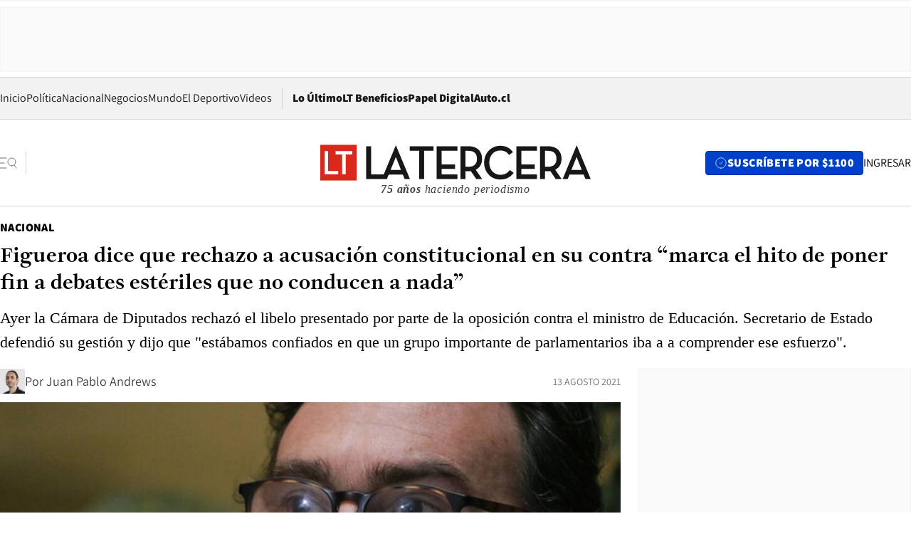

--- FILE ---
content_type: text/html; charset=utf-8
request_url: https://www.latercera.com/nacional/noticia/figueroa-dice-rechazo-a-acusacion-constitucional-en-su-contra-marca-el-hito-de-poner-fin-a-debates-esteriles-que-no-conducen-a-nada/DQECZTGJSJEDFI7C4OTMPXGYJE/
body_size: 76548
content:
<!DOCTYPE html><html lang="es"><head><meta charSet="UTF-8"/><meta name="viewport" content="width=device-width, initial-scale=1"/><title>Figueroa dice que rechazo a acusación constitucional en su contra “marca el hito de poner fin a debates estériles que no conducen a nada” - La Tercera</title><meta name="robots" content="index, follow, max-image-preview:large"/><meta property="og:site_name" content="La Tercera"/><meta property="og:type" content="article"/><meta property="og:url" content="https://www.latercera.com/nacional/noticia/figueroa-dice-rechazo-a-acusacion-constitucional-en-su-contra-marca-el-hito-de-poner-fin-a-debates-esteriles-que-no-conducen-a-nada/DQECZTGJSJEDFI7C4OTMPXGYJE/"/><meta name="description" content="Ayer la Cámara de Diputados rechazó el libelo presentado por parte de la oposición contra el ministro de Educación. Secretario de Estado defendió su gestión y dijo que &quot;estábamos confiados en que un grupo importante de parlamentarios iba a a comprender ese esfuerzo&quot;."/><meta property="og:description" content="Ayer la Cámara de Diputados rechazó el libelo presentado por parte de la oposición contra el ministro de Educación. Secretario de Estado defendió su gestión y dijo que &quot;estábamos confiados en que un grupo importante de parlamentarios iba a a comprender ese esfuerzo&quot;."/><meta name="twitter:description" content="Ayer la Cámara de Diputados rechazó el libelo presentado por parte de la oposición contra el ministro de Educación. Secretario de Estado defendió su gestión y dijo que &quot;estábamos confiados en que un grupo importante de parlamentarios iba a a comprender ese esfuerzo&quot;."/><meta property="og:title" content="Figueroa dice que rechazo a acusación constitucional en su contra “marca el hito de poner fin a debates estériles que no conducen a nada” - La Tercera"/><meta name="twitter:title" content="Figueroa dice que rechazo a acusación constitucional en su contra “marca el hito de poner fin a debates estériles que no conducen a nada” - La Tercera"/><meta name="author" content="Juan Pablo Andrews"/><meta property="article:author" content="Juan Pablo Andrews"/><meta property="article:section" content="Nacional"/><meta name="keywords" content="Educación, Raúl Figueroa"/><meta property="og:see_also" content="https://www.latercera.com/nacional"/><meta property="og:updated_time" content="2021-08-13T16:48:35.727Z"/><meta property="article:modified_time" content="2021-08-13T16:48:35.727Z"/><meta property="article:published_time" content="2021-08-13T13:09:39.604Z"/><meta property="og:image" content="https://www.latercera.com/resizer/v2/FG2YQSMQJNFTHDK26SF642W5KU.jpg?auth=d4c4823dd152034c11a74b805eadc4a4b89300e7ea6eee22b6ee59471987f6f6&amp;height=630&amp;width=1200&amp;smart=true"/><meta name="twitter:image" content="https://www.latercera.com/resizer/v2/FG2YQSMQJNFTHDK26SF642W5KU.jpg?auth=d4c4823dd152034c11a74b805eadc4a4b89300e7ea6eee22b6ee59471987f6f6&amp;height=630&amp;width=1200&amp;smart=true"/><meta property="og:image:alt" content="Figueroa"/><meta name="twitter:image:alt" content="Figueroa"/><meta property="og:image:width" content="1200"/><meta property="og:image:height" content="630"/><meta name="twitter:card" content="summary_large_image"/><meta name="twitter:site" content="@latercera"/><link rel="canonical" href="https://www.latercera.com/nacional/noticia/figueroa-dice-rechazo-a-acusacion-constitucional-en-su-contra-marca-el-hito-de-poner-fin-a-debates-esteriles-que-no-conducen-a-nada/DQECZTGJSJEDFI7C4OTMPXGYJE/"/><link rel="icon" type="image/svg+xml" href="/pf/resources/favicon/la-tercera/favicon.svg?d=1093&amp;mxId=00000000"/><link rel="icon" type="image/png" href="/pf/resources/favicon/la-tercera/favicon.png?d=1093&amp;mxId=00000000"/><link rel="apple-touch-icon" href="/pf/resources/favicon/la-tercera/apple-touch-icon.png?d=1093&amp;mxId=00000000"/><link as="font" crossorigin="" fetchpriority="high" href="/pf/resources/fonts/JolyHeadline-Bold.woff2?d=1093&amp;mxId=00000000" rel="preload" type="font/woff2"/><link as="font" crossorigin="" fetchpriority="high" href="/pf/resources/fonts/Assistant-ExtraBold.woff2?d=1093&amp;mxId=00000000" rel="preload" type="font/woff2"/><link as="font" crossorigin="" fetchpriority="high" href="/pf/resources/fonts/Assistant-Regular.woff2?d=1093&amp;mxId=00000000" rel="preload" type="font/woff2"/><link rel="preload" href="/pf/resources/styles/la-tercera/css/article.css?d=1093&amp;mxId=00000000" as="style"/><link rel="stylesheet" href="/pf/resources/styles/la-tercera/css/article.css?d=1093&amp;mxId=00000000" media="screen"/><link rel="preload" href="https://www.latercera.com/resizer/v2/FG2YQSMQJNFTHDK26SF642W5KU.jpg?auth=d4c4823dd152034c11a74b805eadc4a4b89300e7ea6eee22b6ee59471987f6f6&amp;smart=true&amp;width=375&amp;height=211&amp;quality=70" as="image" media="(max-width: 375px)"/><link rel="preload" href="https://www.latercera.com/resizer/v2/FG2YQSMQJNFTHDK26SF642W5KU.jpg?auth=d4c4823dd152034c11a74b805eadc4a4b89300e7ea6eee22b6ee59471987f6f6&amp;smart=true&amp;width=450&amp;height=253&amp;quality=70" as="image" media="(min-width: 376px) (max-width: 450px)"/><link rel="preload" href="https://www.latercera.com/resizer/v2/FG2YQSMQJNFTHDK26SF642W5KU.jpg?auth=d4c4823dd152034c11a74b805eadc4a4b89300e7ea6eee22b6ee59471987f6f6&amp;smart=true&amp;width=600&amp;height=338&amp;quality=70" as="image" media="(min-width: 451px) (max-width: 600px)"/><link rel="preload" href="https://www.latercera.com/resizer/v2/FG2YQSMQJNFTHDK26SF642W5KU.jpg?auth=d4c4823dd152034c11a74b805eadc4a4b89300e7ea6eee22b6ee59471987f6f6&amp;smart=true&amp;width=990&amp;height=557&amp;quality=70" as="image" media="(min-width: 1024px) (max-width: 1365px)"/><link rel="preload" href="https://www.latercera.com/resizer/v2/FG2YQSMQJNFTHDK26SF642W5KU.jpg?auth=d4c4823dd152034c11a74b805eadc4a4b89300e7ea6eee22b6ee59471987f6f6&amp;smart=true&amp;width=800&amp;height=450&amp;quality=70" as="image" media="(min-width: 1366px)"/><link rel="amphtml" href="https://www.latercera.com/nacional/noticia/figueroa-dice-rechazo-a-acusacion-constitucional-en-su-contra-marca-el-hito-de-poner-fin-a-debates-esteriles-que-no-conducen-a-nada/DQECZTGJSJEDFI7C4OTMPXGYJE/?outputType=base-amp-type"/><script type="application/ld+json">{"@type":"NewsArticle","@context":"https://schema.org","articleBody":"Por 76 votos en contra 71 a favor fue rechazado ayer en la Cámara de Diputados la acusación constitucional presentada por algunos parlamentarios de oposición contra el ministro de Educación, Raúl Figueroa. La acusación se centraba en tres pilares: presunta vulneración del derecho a la educación, de los trabajadores de la educación y amenaza a la vida e integridad física y psíquica por el retorno a clases presenciales. Los votos de oposición que favorecieron al ministro vinieron desde la bancada Radical e Independientes y de la DC: Pedro Velásquez (Ind.), Pepe Auth (Ind.), Carlos Abel Jarpa (Ind.), Pablo Lorenzini (Ind.) y Matías Walker (DC). El resultado fue celebrado en La Moneda. Por ejemplo, el ministro de la Segpres, Juan José Ossa, manifestó que “estamos muy conformes por el rechazo de la acusación constitucional contra el ministro Figueroa, que lo que ha hecho es cumplir con su trabajo y poner siempre por delante el interés de los estudiantes y su proceso educativo”. Y hoy, en radio Duna, el ministro Figueroa abordó lo ocurrido ayer en el Parlamento: “Nosotros hemos trabajado arduamente en un contexto muy difícil, donde ciertamente con seguridad hemos cometido errores y también hemos hecho cosas que han tenido efectos muy positivos y creo que esa tranquilidad que da el trabajo hecho que es la que ayer nos acompañó. Y creo también que estábamos confiados en que un grupo importante de parlamentarios iba a a comprender ese esfuerzo. Y no solo entender el esfuerzo que se ha hecho de la magnitud del desafío, sino que a través de la acusación encontrar una oportunidad de poner fin a debates estériles que no conduce a nada. La acusación de alguna manera marca ese hito, la insistencia de instalar debates estériles, quitarle espacio a lo que verdaderamente importa”. “Lo que verdaderamente importa es cómo nosotros aseguramos el derecho a la educación de nuestros niños, cómo evitamos paralizarnos en un ambiente tan complejo y lo que yo sentí ayer, lo sentí en la Sala, lo sentimos a lo largo de la discusión de la acusación en la Comisión, es que no había clima para seguir adelante con debates estériles, sino que todo lo contrario, creo que se fue generando una buena oportunidad, que creo que la mayoría de los diputados la está aprovechando, de marcar un camino común, de avanzar en conjunto con este objetivo que es tan importante”, añadió. En ese sentido, Figueroa afirmó que “ayer transversalmente ocurría algo interesante: todos decían por ejemplo que estaban de acuerdo en reabrir los colegios. Bueno, estupendo, pongámonos a trabajar en torno a ese desafío. Eso ya está pasando en Chile, tenemos del orden de 10.400 establecimientos que están con actividades presenciales. Tenemos un desafío fuerte en el mundo rural, casi la mitad del mundo rural, de las escuelas pequeñas que tienen 5 a 10 alumnos, todavía no abren, entonces ahí tenemos un desafío”. Respecto a la crítica que ha surgido desde la oposición, de que tiene una “obsesión” con abrir los colegios en medio de la pandemia, Figueroa señaló: “No, no es una obsesión. Tenemos un tema bien importante que nos ha acompañado toda la pandemia, existe una sensación de temor que es entendible, razonable, pero nosotros, sobre todo quienes tenemos cargo de autoridad, tenemos que comprender ese temor, pero tenemos que trabajar sobre la base de la evidencia, porque tenemos el privilegio de tener toda esa información. Entonces no nos podemos paralizar por el temor y cuando toda la evidencia te muestra que este esfuerzo era fundamental y sigue siendo fundamental para todos los niños, empujar que eso fuese posible, además siguiendo las recomendaciones de todo el mundo, no es una obsesión es un deber”. Por otro lado, afirmó que si la acusación hubiese sido aprobada “efectivamente habría sido una injusticia y también hemos visto, y eso también fue algo interesante en toda la discusión, cómo se está distorsionando el instrumento de la acusación constitucional, se ha distorsionado tanto que incluso empieza a perder validez como instrumento, lo que es un gran error porque es una herramienta fundamental de fiscalización, pero cuando se utiliza de manera equivocada pierden fuerza, y cuando los instrumentos pierden fuerza se desprestigian las instituciones que a veces los promueven. Por eso había una cierta necesidad de dar un giro y creo que la mayoría del Congreso da esa señal”. En esa línea dijo que “hay una especie de abuso” de la acusación constitucional: “No quiero entrar en detalles jurídicos, pero son herramientas que la doctrina llama de ultima ratio, se utilizan cuando ya no queda ninguna otra alternativa, no es una herramienta política para hacer un gallito para medir fuerzas”. “Hay un sector en este último tiempo que ha promovido muchas (acusaciones constitucionales) y las está perdiendo todas”, remató. Consultado por su opinión respecto de los carteles que ayer presentaron algunos parlamentarios de oposición en sus puestos con la leyenda “Chao Figueroa”, espetó: “Me llama la atención, era constatar que un grupo pequeño estaba errando el rumbo, porque acá el rumbo es una cuestión distinta, tenemos tanto por hacer, tantas personas que están esperando que hagamos bien nuestro trabajo. Hay consenso en dos cosas: en que es fundamental avanzar en entregarle un espacio educacional donde los alumnos puedan reencontrarse y hay consenso en que es difícil. Y sabiendo que es difícil y es importante, bueno, cortemos la tontera y trabajemos para superarlo, esa es la señal que se dio ayer, de que ya está bueno ya. Hemos tenido discusiones muy prolongadas de algo que claramente no le interesa al grueso de la gente, el grueso de la gente quiere que la educación vuelva a tener primacía en Chile, que los alumnos tengan acceso a la mejor educación posible, trabajemos para que eso sea posible, eso es lo que yo leí ayer de la votación”. Por último, Figueroa dijo que el Presidente Sebastián Piñera “estaba muy contento” con el resultado de la votación. “Entiende que hay un reconocimiento a que la causa es valiosa y que el trabajo que se ha hecho para poner los colegios a disposición de las familias está siendo reconocido”.","articleSection":"Nacional","author":[{"@type":"Person","name":"Juan Pablo Andrews","url":"https://www.latercera.com/autor/juan-pablo-andrews","image":[{"@type":"ImageObject","height":300,"width":300,"url":"https://www.latercera.com/resizer/v2/https%3A%2F%2Fauthor-service-images-prod-us-east-1.publishing.aws.arc.pub%2Fcopesa%2F97ba0fc5-8948-42f2-8c79-f0ff89b944e3.png?auth=b6acc09eb729246106b00be01d86d94d5b26156b530a7f1d10c474194565c297&height=300&width=300&smart=true"},{"@type":"ImageObject","height":600,"width":600,"url":"https://www.latercera.com/resizer/v2/https%3A%2F%2Fauthor-service-images-prod-us-east-1.publishing.aws.arc.pub%2Fcopesa%2F97ba0fc5-8948-42f2-8c79-f0ff89b944e3.png?auth=b6acc09eb729246106b00be01d86d94d5b26156b530a7f1d10c474194565c297&height=600&width=600&smart=true"}]}],"dateCreated":"2021-08-13T12:30:32.153Z","dateModified":"2021-08-13T16:48:35.727Z","datePublished":"2021-08-13T13:09:39.604Z","description":"Ayer la Cámara de Diputados rechazó el libelo presentado por parte de la oposición contra el ministro de Educación. Secretario de Estado defendió su gestión y dijo que \"estábamos confiados en que un grupo importante de parlamentarios iba a a comprender ese esfuerzo\".","headline":"Figueroa dice que rechazo a acusación constitucional en su contra “marca el hito de poner fin a debates estériles que no conducen a nada”","image":[{"@type":"ImageObject","width":375,"url":"https://www.latercera.com/resizer/v2/FG2YQSMQJNFTHDK26SF642W5KU.jpg?auth=d4c4823dd152034c11a74b805eadc4a4b89300e7ea6eee22b6ee59471987f6f6&width=375&smart=true","description":"Figueroa"},{"@type":"ImageObject","width":450,"url":"https://www.latercera.com/resizer/v2/FG2YQSMQJNFTHDK26SF642W5KU.jpg?auth=d4c4823dd152034c11a74b805eadc4a4b89300e7ea6eee22b6ee59471987f6f6&width=450&smart=true","description":"Figueroa"},{"@type":"ImageObject","width":600,"url":"https://www.latercera.com/resizer/v2/FG2YQSMQJNFTHDK26SF642W5KU.jpg?auth=d4c4823dd152034c11a74b805eadc4a4b89300e7ea6eee22b6ee59471987f6f6&width=600&smart=true","description":"Figueroa"},{"@type":"ImageObject","width":768,"url":"https://www.latercera.com/resizer/v2/FG2YQSMQJNFTHDK26SF642W5KU.jpg?auth=d4c4823dd152034c11a74b805eadc4a4b89300e7ea6eee22b6ee59471987f6f6&width=768&smart=true","description":"Figueroa"},{"@type":"ImageObject","width":990,"url":"https://www.latercera.com/resizer/v2/FG2YQSMQJNFTHDK26SF642W5KU.jpg?auth=d4c4823dd152034c11a74b805eadc4a4b89300e7ea6eee22b6ee59471987f6f6&width=990&smart=true","description":"Figueroa"},{"@type":"ImageObject","width":800,"url":"https://www.latercera.com/resizer/v2/FG2YQSMQJNFTHDK26SF642W5KU.jpg?auth=d4c4823dd152034c11a74b805eadc4a4b89300e7ea6eee22b6ee59471987f6f6&width=800&smart=true","description":"Figueroa"},{"@type":"ImageObject","width":1200,"url":"https://www.latercera.com/resizer/v2/FG2YQSMQJNFTHDK26SF642W5KU.jpg?auth=d4c4823dd152034c11a74b805eadc4a4b89300e7ea6eee22b6ee59471987f6f6&width=1200&smart=true","description":"Figueroa"}],"keywords":["Educación","Raúl Figueroa"],"mainEntity":{"@type":"ItemList","itemListElement":[{"@type":"ListItem","position":0,"item":{"@type":"WebPage","@id":"https://www.latercera.com/etiqueta/educacion/","name":"Educación"}},{"@type":"ListItem","position":1,"item":{"@type":"WebPage","@id":"https://www.latercera.com/etiqueta/raul-figueroa/","name":"Raúl Figueroa"}}]},"mainEntityOfPage":{"@type":"WebPage","@id":"https://www.latercera.com/nacional/noticia/figueroa-dice-rechazo-a-acusacion-constitucional-en-su-contra-marca-el-hito-de-poner-fin-a-debates-esteriles-que-no-conducen-a-nada/DQECZTGJSJEDFI7C4OTMPXGYJE/"},"publisher":{"@type":"Organization","name":"La Tercera","url":"https://www.latercera.com/","logo":{"@type":"ImageObject","url":"https://www.latercera.com/resizer/iZiSxC1F0QnCJrbYAVDHcpm1csU=/arc-anglerfish-arc2-prod-copesa/public/OMY53THTHFDXZHC46CCUJ3XFWE.png","height":50,"width":400},"sameAs":["https://www.facebook.com/laterceracom","https://www.instagram.com/laterceracom/","https://www.tiktok.com/@latercera","https://twitter.com/latercera","https://www.youtube.com/user/latercera"]}}</script><script type="application/ld+json">{"@type":"BreadcrumbList","@context":"https://schema.org","itemListElement":[{"@type":"ListItem","position":1,"item":{"@id":"https://www.latercera.com","name":"La Tercera"}},{"@type":"ListItem","position":2,"item":{"@id":"https://www.latercera.com/nacional/","name":"Nacional"}},{"@type":"ListItem","position":3,"item":{"@id":"https://www.latercera.com/nacional/noticia/figueroa-dice-rechazo-a-acusacion-constitucional-en-su-contra-marca-el-hito-de-poner-fin-a-debates-esteriles-que-no-conducen-a-nada/DQECZTGJSJEDFI7C4OTMPXGYJE/","name":"Figueroa dice que rechazo a acusación constitucional en su contra “marca el hito de poner fin a debates estériles que no conducen a nada”"}}]}</script><script type="application/ld+json">{"@type":"NewsMediaOrganization","@context":"https://schema.org","description":"Noticias de última hora de Chile, América Latina y el mundo. Contenidos exclusivos de política, internacional, economía, opinión, cultura, espectáculos y tendencias. Novedades de la actualidad local y contenidos interactivos de La Tercera.","email":"contacto@grupocopesa.com","ethicsPolicy":"https://canaldenuncias.grupocopesa.cl/gobierno-corporativo/view.php?file=CodigoEtica.pdf","logo":{"@type":"ImageObject","url":"https://www.latercera.com/resizer/iZiSxC1F0QnCJrbYAVDHcpm1csU=/arc-anglerfish-arc2-prod-copesa/public/OMY53THTHFDXZHC46CCUJ3XFWE.png","height":50,"width":400},"name":"La Tercera","publishingPrinciples":"https://canaldenuncias.grupocopesa.cl/gobierno-corporativo/view.php?file=CodigoEtica.pdf","sameAs":["https://www.facebook.com/laterceracom","https://www.instagram.com/laterceracom/","https://www.tiktok.com/@latercera","https://twitter.com/latercera","https://www.youtube.com/user/latercera"],"url":"https://www.latercera.com","address":{"@type":"PostalAddress","contactType":"contacto@grupocopesa.com","streetAddress":" Av. Apoquindo 4660, Las Condes","addressLocality":"Santiago","addressRegion":"Metropolitana","postalCode":"7560969","addressCountry":"CL"}}</script><script type="application/ld+json">{"@type":"WebSite","@context":"https://schema.org","url":"https://www.latercera.com","potentialAction":{"@type":"SearchAction","target":"https://www.latercera.com/search/?q={search_term_string}","query-input":"required name=search_term_string"}}</script><script type="text/javascript">window.__IDENTITY_CONFIG__ = {"apiOrigin":"https://api.latercera.com","cookieDomain":".latercera.com","env":"production"};</script><script type="application/javascript" id="polyfill-script">if(!Array.prototype.includes||!(window.Object && window.Object.assign)||!window.Promise||!window.Symbol||!window.fetch){document.write('<script type="application/javascript" src="/pf/dist/engine/polyfill.js?d=1093&mxId=00000000" defer=""><\/script>')}</script><script id="fusion-engine-react-script" type="application/javascript" src="/pf/dist/engine/react.js?d=1093&amp;mxId=00000000" defer=""></script><script id="fusion-engine-combinations-script" type="application/javascript" src="/pf/dist/components/combinations/base-type.js?d=1093&amp;mxId=00000000" defer=""></script><script data-integration="gtm-head">
	(function(w,d,s,l,i){w[l]=w[l]||[];w[l].push({'gtm.start':
		new Date().getTime(),event:'gtm.js'});var f=d.getElementsByTagName(s)[0],
		j=d.createElement(s),dl=l!='dataLayer'?'&l='+l:'';j.async=true;j.src=
		'https://www.googletagmanager.com/gtm.js?id='+i+dl;f.parentNode.insertBefore(j,f);
		})(window,document,'script','dataLayer','GTM-T2QV7ZXP');
	</script><script defer="" data-integration="marfeel">
		!(function () {
			"use strict";
			function e(e) {
				var t = !(arguments.length > 1 && void 0 !== arguments[1]) || arguments[1],
					c = document.createElement("script");
				(c.src = e),
					t
						? (c.type = "module")
						: ((c.async = !0), (c.type = "text/javascript"), c.setAttribute("nomodule", ""));
				var n = document.getElementsByTagName("script")[0];
				n.parentNode.insertBefore(c, n);
			}
			!(function (t, c) {
				!(function (t, c, n) {
					var a, o, r;
					(n.accountId = c),
						(null !== (a = t.marfeel) && void 0 !== a) || (t.marfeel = {}),
						(null !== (o = (r = t.marfeel).cmd) && void 0 !== o) || (r.cmd = []),
						(t.marfeel.config = n);
					var i = "https://sdk.mrf.io/statics";
					e("".concat(i, "/marfeel-sdk.js?id=").concat(c), !0),
						e("".concat(i, "/marfeel-sdk.es5.js?id=").concat(c), !1);
				})(t, c, arguments.length > 2 && void 0 !== arguments[2] ? arguments[2] : {});
			})(window, 10372, {} /* Config */);
		})();</script><script defer="" type="text/javascript">
		(function() {
			function getCookie(name) {
				var cookieArray = document.cookie.split('; ');
				var cookieValue = null;
				for (var i = 0; i < cookieArray.length; i++) {
					var cookiePair = cookieArray[i].split('=');
					if (name === cookiePair[0]) {
						cookieValue = decodeURIComponent(cookiePair[1]);
						break;
					}
				}
				return cookieValue;
			}

			var isLoggedIn = window.localStorage.getItem('ltsess');
			var isPremium = getCookie('ltprm');

			if (isLoggedIn == 'true') {
				window.marfeel.cmd.push(['compass', function(compass) {
					compass.setUserType(2);
				}]);
			}
			if (isPremium != 'false' && isPremium) {
				window.marfeel.cmd.push(['compass', function(compass) {
					compass.setUserType(3);
				}]);
			}
		})();</script><script async="" data-integration="comscore" src="https://sb.scorecardresearch.com/beacon.js"></script><script defer="" data-integration="comscore">
	var _comscore = _comscore || [];
	_comscore.push({ c1: "2", c2: "6906468", options: {enableFirstPartyCookie: true,bypassUserConsentRequirementFor1PCookie: true}});
	(function() {
              var s = document.createElement("script"), el = document.getElementsByTagName("script")[0]; s.async = true;
              s.src = "https://sb.scorecardresearch.com/cs/6906468/beacon.js";
              el.parentNode.insertBefore(s, el);
            })();
	</script>
<script>(window.BOOMR_mq=window.BOOMR_mq||[]).push(["addVar",{"rua.upush":"false","rua.cpush":"true","rua.upre":"false","rua.cpre":"true","rua.uprl":"false","rua.cprl":"false","rua.cprf":"false","rua.trans":"SJ-a521e4a1-bf75-4a9a-8c94-eda46af07d3c","rua.cook":"false","rua.ims":"false","rua.ufprl":"false","rua.cfprl":"true","rua.isuxp":"false","rua.texp":"norulematch","rua.ceh":"false","rua.ueh":"false","rua.ieh.st":"0"}]);</script>
                              <script>!function(e){var n="https://s.go-mpulse.net/boomerang/";if("False"=="True")e.BOOMR_config=e.BOOMR_config||{},e.BOOMR_config.PageParams=e.BOOMR_config.PageParams||{},e.BOOMR_config.PageParams.pci=!0,n="https://s2.go-mpulse.net/boomerang/";if(window.BOOMR_API_key="ZZ6GQ-CZGQY-PFVX5-D656L-P96M7",function(){function e(){if(!o){var e=document.createElement("script");e.id="boomr-scr-as",e.src=window.BOOMR.url,e.async=!0,i.parentNode.appendChild(e),o=!0}}function t(e){o=!0;var n,t,a,r,d=document,O=window;if(window.BOOMR.snippetMethod=e?"if":"i",t=function(e,n){var t=d.createElement("script");t.id=n||"boomr-if-as",t.src=window.BOOMR.url,BOOMR_lstart=(new Date).getTime(),e=e||d.body,e.appendChild(t)},!window.addEventListener&&window.attachEvent&&navigator.userAgent.match(/MSIE [67]\./))return window.BOOMR.snippetMethod="s",void t(i.parentNode,"boomr-async");a=document.createElement("IFRAME"),a.src="about:blank",a.title="",a.role="presentation",a.loading="eager",r=(a.frameElement||a).style,r.width=0,r.height=0,r.border=0,r.display="none",i.parentNode.appendChild(a);try{O=a.contentWindow,d=O.document.open()}catch(_){n=document.domain,a.src="javascript:var d=document.open();d.domain='"+n+"';void(0);",O=a.contentWindow,d=O.document.open()}if(n)d._boomrl=function(){this.domain=n,t()},d.write("<bo"+"dy onload='document._boomrl();'>");else if(O._boomrl=function(){t()},O.addEventListener)O.addEventListener("load",O._boomrl,!1);else if(O.attachEvent)O.attachEvent("onload",O._boomrl);d.close()}function a(e){window.BOOMR_onload=e&&e.timeStamp||(new Date).getTime()}if(!window.BOOMR||!window.BOOMR.version&&!window.BOOMR.snippetExecuted){window.BOOMR=window.BOOMR||{},window.BOOMR.snippetStart=(new Date).getTime(),window.BOOMR.snippetExecuted=!0,window.BOOMR.snippetVersion=12,window.BOOMR.url=n+"ZZ6GQ-CZGQY-PFVX5-D656L-P96M7";var i=document.currentScript||document.getElementsByTagName("script")[0],o=!1,r=document.createElement("link");if(r.relList&&"function"==typeof r.relList.supports&&r.relList.supports("preload")&&"as"in r)window.BOOMR.snippetMethod="p",r.href=window.BOOMR.url,r.rel="preload",r.as="script",r.addEventListener("load",e),r.addEventListener("error",function(){t(!0)}),setTimeout(function(){if(!o)t(!0)},3e3),BOOMR_lstart=(new Date).getTime(),i.parentNode.appendChild(r);else t(!1);if(window.addEventListener)window.addEventListener("load",a,!1);else if(window.attachEvent)window.attachEvent("onload",a)}}(),"".length>0)if(e&&"performance"in e&&e.performance&&"function"==typeof e.performance.setResourceTimingBufferSize)e.performance.setResourceTimingBufferSize();!function(){if(BOOMR=e.BOOMR||{},BOOMR.plugins=BOOMR.plugins||{},!BOOMR.plugins.AK){var n="true"=="true"?1:0,t="",a="aokpz5qx3t3lc2mazlea-f-b1fb4f96c-clientnsv4-s.akamaihd.net",i="false"=="true"?2:1,o={"ak.v":"39","ak.cp":"930542","ak.ai":parseInt("595896",10),"ak.ol":"0","ak.cr":8,"ak.ipv":4,"ak.proto":"h2","ak.rid":"add830","ak.r":41995,"ak.a2":n,"ak.m":"dscr","ak.n":"ff","ak.bpcip":"3.148.252.0","ak.cport":57782,"ak.gh":"23.66.232.179","ak.quicv":"","ak.tlsv":"tls1.3","ak.0rtt":"","ak.0rtt.ed":"","ak.csrc":"-","ak.acc":"","ak.t":"1770048200","ak.ak":"hOBiQwZUYzCg5VSAfCLimQ==f+6/ClTGZpJ/2FkiiWcoEHXjkbtLsvcSlpavgDZiH0g1I9p+lApPyehCH1trfbAGT0WCAg+egVUCdKI2JmJ7t0tm28CTfiAMad44myOzrNE6+3eyZU55KSDDb5OwjmSRfWnrfhUrkiv/cAnWYBoiCZiAgBwFt9jnOzh+MANhlP88/qhdSRr3epogF1kUpJFw3GZ8xUWqzGPPiO0Wub36ZH1Cvqt68+Guss1r/bO0YkfuD+i5+Ssn/y1CltOn3eeK8P7O62uJXB41riddpQIZs22ercJ9Fv4fExltgksECiO1terihuLwefhy1dyrj/UK+P7vF24vCi7EO8NbjwKlF9HlYewog/aJijK5s2LXElAcA9plcdJ71QnRhMxc6jbuLEyrIaxW56kpZCgLhRDg4PcYSVjeGmD26MrfM66EFmQ=","ak.pv":"36","ak.dpoabenc":"","ak.tf":i};if(""!==t)o["ak.ruds"]=t;var r={i:!1,av:function(n){var t="http.initiator";if(n&&(!n[t]||"spa_hard"===n[t]))o["ak.feo"]=void 0!==e.aFeoApplied?1:0,BOOMR.addVar(o)},rv:function(){var e=["ak.bpcip","ak.cport","ak.cr","ak.csrc","ak.gh","ak.ipv","ak.m","ak.n","ak.ol","ak.proto","ak.quicv","ak.tlsv","ak.0rtt","ak.0rtt.ed","ak.r","ak.acc","ak.t","ak.tf"];BOOMR.removeVar(e)}};BOOMR.plugins.AK={akVars:o,akDNSPreFetchDomain:a,init:function(){if(!r.i){var e=BOOMR.subscribe;e("before_beacon",r.av,null,null),e("onbeacon",r.rv,null,null),r.i=!0}return this},is_complete:function(){return!0}}}}()}(window);</script></head><body><div id="fusion-app"><div class="article-right-rail  "><header class="article-right-rail__header"><div class="ads-block  show  isItt  ad-background " style="--adBackgroundColor:#FAFAFA;--adBorderColor:#f5f5f5"><div class="ads-block__container" id="arcad-feature-f0fpjJ7M6D4u4ki-f84365790faaf"><div class="ads-block__unit-wrapper" style="max-width:800px" data-testid="ad-block-unit-wrapper"><div style="height:480"></div></div></div></div><div class="masthead"><div></div><div class="masthead__wrapper"><div class="masthead__ad" id="masthead__ad"><div class="ads-block  show    ad-background " style="--adBackgroundColor:#FAFAFA;--adBorderColor:#f5f5f5"><div class="ads-block__container" id="arcad-feature-f0f1khpdMEGE3lB-1cb6f63cf13f55"><div class="ads-block__unit-wrapper m50 d90" style="max-width:970px" data-testid="ad-block-unit-wrapper"><div style="height:50"></div></div></div></div></div><nav class="masthead__nav"><ul class="masthead__nav-list"><li class="masthead__nav-list-item"><a class="base-link" href="/" target="_self">Inicio</a></li><li class="masthead__nav-list-item"><a class="base-link" href="/canal/politica/" target="_self">Política</a></li><li class="masthead__nav-list-item"><a class="base-link" href="/canal/nacional/" target="_self">Nacional</a></li><li class="masthead__nav-list-item"><a class="base-link" href="/canal/pulso/" target="_self">Negocios</a></li><li class="masthead__nav-list-item"><a class="base-link" href="/canal/mundo/" target="_self">Mundo</a></li><li class="masthead__nav-list-item"><a class="base-link" href="/canal/el-deportivo/" target="_self">El Deportivo</a></li><li class="masthead__nav-list-item"><a class="base-link" href="https://www.latercera.com/videos/" target="_self">Videos</a></li></ul><div class="masthead__nav-divider"></div><ul class="masthead__nav-list-extra"><li class="masthead__nav-list-extra-item"><a class="base-link" href="/lo-ultimo/" target="_self">Lo Último</a></li><li class="masthead__nav-list-extra-item"><a class="base-link" href="/club-la-tercera/" target="_self">LT Beneficios</a></li><li class="masthead__nav-list-extra-item"><a class="base-link" href="https://kiosco.latercera.com/library/" rel="noopener noreferrer" target="_blank">Papel Digital<span class="visually-hidden">Opens in new window</span></a></li><li class="masthead__nav-list-extra-item"><a class="base-link" href="https://www.latercera.com/auto/" target="_self">Auto.cl</a></li></ul></nav><header class="masthead__main"><input type="checkbox" id="masthead-modal-toggle" class="masthead__modal-checkbox" hidden=""/><button type="button" class="masthead__main-search" aria-label="Abrir menú lateral"><svg class="search-icon" width="24" height="24" viewBox="0 0 24 24" fill="none" xmlns="http://www.w3.org/2000/svg"><g clip-path="url(#clip0_1003_273)"><path d="M9 5H0" stroke="#404040" stroke-linecap="round" stroke-linejoin="round"></path><path d="M6 12H0" stroke="#404040" stroke-linecap="round" stroke-linejoin="round"></path><path d="M9 19H0" stroke="#404040" stroke-linecap="round" stroke-linejoin="round"></path><path d="M16.5 16C19.5376 16 22 13.5376 22 10.5C22 7.46243 19.5376 5 16.5 5C13.4624 5 11 7.46243 11 10.5C11 13.5376 13.4624 16 16.5 16Z" stroke="#404040" stroke-linecap="round" stroke-linejoin="round"></path><path d="M23 19L19.8388 14.8661" stroke="#404040" stroke-linecap="round" stroke-linejoin="round"></path></g><defs><clipPath id="clip0_1003_273"><rect width="24" height="24" fill="white"></rect></clipPath></defs></svg></button><div class="masthead__modal-container"><div class="masthead__modal"><div class="masthead__modal__close-row"><button type="button" class="masthead__modal__close-btn" aria-label="Cerrar modal"><span>CERRAR</span><svg class="close-icon" width="18" height="18" viewBox="6 6 12 12" fill="none" xmlns="http://www.w3.org/2000/svg"><path d="M18 6L6 18" stroke="#737373" stroke-linecap="round" stroke-linejoin="round"></path><path d="M6 6L18 18" stroke="#737373" stroke-linecap="round" stroke-linejoin="round"></path></svg></button></div><a class="base-link masthead__modal__cta azul" href="/compra-suscripcion/?utm_content=&amp;utm_element=boton_menu" target="_self">SUSCRÍBETE POR $1100</a><div class="masthead__modal__search"><input type="text" name="search" placeholder="Buscar en La Tercera" class="masthead__modal__search-input" value=""/><button><svg width="32" height="32" viewBox="0 0 24 24" fill="none" xmlns="http://www.w3.org/2000/svg"><path d="M16.5 16C19.5376 16 22 13.5376 22 10.5C22 7.46243 19.5376 5 16.5 5C13.4624 5 11 7.46243 11 10.5C11 13.5376 13.4624 16 16.5 16Z" stroke="#404040" stroke-linecap="round" stroke-linejoin="round"></path><path d="M23 19L19.8388 14.8661" stroke="#404040" stroke-linecap="round" stroke-linejoin="round"></path></svg></button></div><div class="first-group"><div class="first-group__section"><a aria-label="La Tercera" class="base-link" href="/" target="_self"><span class="first-group__section__title">La Tercera</span></a><ul class="first-group__list"><li><a aria-label="Portada" class="base-link" href="https://www.latercera.com/" target="_self"><span>Portada</span></a></li><li><a aria-label="Lo Último" class="base-link" href="https://www.latercera.com/lo-ultimo/" target="_self"><span>Lo Último</span></a></li><li><a aria-label="Papel Digital" class="base-link" href="https://kiosco.latercera.com/library" rel="noopener noreferrer" target="_blank"><span>Papel Digital</span><span class="visually-hidden">Opens in new window</span></a></li><li><a aria-label="Newsletters" class="base-link" href="https://www.latercera.com/newsletters/" target="_self"><span>Newsletters</span></a></li></ul></div><div class="first-group__section"><span class="first-group__section__title">Ciencia y Tecnología</span><ul class="first-group__list"><li><a aria-label="Tendencias" class="base-link" href="/canal/tendencias/" target="_self"><span>Tendencias</span></a></li><li><a aria-label="Tecnología" class="base-link" href="/etiqueta/tecnologia/" target="_self"><span>Tecnología</span></a></li><li><a aria-label="Ciencia" class="base-link" href="/etiqueta/ciencia/" target="_self"><span>Ciencia</span></a></li><li><a aria-label="Medioambiente" class="base-link" href="/etiqueta/medioambiente/" target="_self"><span>Medioambiente</span></a></li></ul></div><div class="first-group__section"><a aria-label="Chile" class="base-link" href="/canal/nacional/" target="_self"><span class="first-group__section__title">Chile</span></a><ul class="first-group__list"><li><a aria-label="Política" class="base-link" href="/canal/politica/" target="_self"><span>Política</span></a></li><li><a aria-label="Nacional" class="base-link" href="/canal/nacional/" target="_self"><span>Nacional</span></a></li><li><a aria-label="Servicios" class="base-link" href="/canal/servicios/" target="_self"><span>Servicios</span></a></li><li><a aria-label="Educación" class="base-link" href="https://www.latercera.com/canal/educaLT/" target="_self"><span>Educación</span></a></li><li><a aria-label="Presidenciales" class="base-link" href="/etiqueta/presidenciales/" target="_self"><span>Presidenciales</span></a></li><li><a aria-label="Congreso" class="base-link" href="/etiqueta/congreso/" target="_self"><span>Congreso</span></a></li><li><a aria-label="Desde la redacción" class="base-link" href="/etiqueta/desde-la-redaccion/" target="_self"><span>Desde la redacción</span></a></li></ul></div><div class="first-group__section"><a aria-label="Negocios" class="base-link" href="/canal/pulso/" target="_self"><span class="first-group__section__title">Negocios</span></a><ul class="first-group__list"><li><a aria-label="Pulso" class="base-link" href="/canal/pulso/" target="_self"><span>Pulso</span></a></li><li><a aria-label="Minería" class="base-link" href="/canal/mineria/" target="_self"><span>Minería</span></a></li><li><a aria-label="Emprendimiento" class="base-link" href="https://www.latercera.com/canal/pulso-hub-emprende/" target="_self"><span>Emprendimiento</span></a></li><li><a aria-label="Sustentabilidad" class="base-link" href="https://www.latercera.com/canal/pulso-hub-sustentabilidad/" target="_self"><span>Sustentabilidad</span></a></li><li><a aria-label="Money Talks" class="base-link" href="/etiqueta/money-talks/" target="_self"><span>Money Talks</span></a></li><li><a aria-label="Red Activa" class="base-link" href="https://www.latercera.com/canal/pulso-red-activa/" target="_self"><span>Red Activa</span></a></li><li><a aria-label="Motores" class="base-link" href="https://www.latercera.com/canal/mtonline/" target="_self"><span>Motores</span></a></li></ul></div><div class="first-group__section"><a aria-label="Opinión" class="base-link" href="/opinion/" target="_self"><span class="first-group__section__title">Opinión</span></a><ul class="first-group__list"><li><a aria-label="Editorial" class="base-link" href="/canal/editorial/" target="_self"><span>Editorial</span></a></li><li><a aria-label="Columnas" class="base-link" href="/canal/opinion/" target="_self"><span>Columnas</span></a></li><li><a aria-label="Cartas al Director" class="base-link" href="/canal/cartas-al-director/" target="_self"><span>Cartas al Director</span></a></li></ul></div><div class="first-group__section"><span class="first-group__section__title">Cultura y Entretención</span><ul class="first-group__list"><li><a aria-label="Culto" class="base-link" href="/canal/culto/" target="_self"><span>Culto</span></a></li><li><a aria-label="Finde" class="base-link" href="https://www.latercera.com/canal/finde/" target="_self"><span>Finde</span></a></li><li><a aria-label="La Cuarta" class="base-link" href="https://www.lacuarta.com/" rel="noopener noreferrer" target="_blank"><span>La Cuarta</span><span class="visually-hidden">Opens in new window</span></a></li><li><a aria-label="Glamorama" class="base-link" href="https://www.lacuarta.com/glamorama/" rel="noopener noreferrer" target="_blank"><span>Glamorama</span><span class="visually-hidden">Opens in new window</span></a></li></ul></div><div class="first-group__section"><span class="first-group__section__title">Sociedad</span><ul class="first-group__list"><li><a aria-label="Paula" class="base-link" href="https://www.latercera.com/canal/paula/" target="_self"><span>Paula</span></a></li><li><a aria-label="Sociales" class="base-link" href="https://www.latercera.com/canal/sociales/" target="_self"><span>Sociales</span></a></li><li><a aria-label="Board" class="base-link" href="https://www.latercera.com/lt-board/" target="_self"><span>Board</span></a></li></ul></div><div class="first-group__section"><a aria-label="El Deportivo" class="base-link" href="/canal/el-deportivo/" target="_self"><span class="first-group__section__title">El Deportivo</span></a><ul class="first-group__list"><li><a aria-label="Fútbol Chileno" class="base-link" href="/etiqueta/futbol-chileno/" target="_self"><span>Fútbol Chileno</span></a></li><li><a aria-label="Fórmula 1" class="base-link" href="/etiqueta/formula-1/" target="_self"><span>Fórmula 1</span></a></li><li><a aria-label="Tenis" class="base-link" href="/etiqueta/tenis/" target="_self"><span>Tenis</span></a></li></ul></div><div class="first-group__section"><a aria-label="Mundo" class="base-link" href="/canal/mundo/" target="_self"><span class="first-group__section__title">Mundo</span></a><ul class="first-group__list"></ul></div></div><div class="second-group"><div class="second-group__section"><span class="second-group__section__title">Ediciones</span><ul class="second-group__list"><li><a aria-label="La Tercera PM" class="base-link" href="https://www.latercera.com/etiqueta/la-tercera-pm" target="_self"><span>La Tercera PM</span></a></li><li><a aria-label="La Tercera Sábado" class="base-link" href="https://www.latercera.com/canal/lt-sabado/" target="_self"><span>La Tercera Sábado</span></a></li><li><a aria-label="La Tercera Domingo" class="base-link" href="https://www.latercera.com/canal/lt-domingo/" target="_self"><span>La Tercera Domingo</span></a></li></ul></div><div class="second-group__section"><span class="second-group__section__title">Suscripciones</span><ul class="second-group__list"><li><a aria-label="LT Beneficios" class="base-link" href="/club-la-tercera/" target="_self"><span>LT Beneficios</span></a></li><li><a aria-label="Corporativas" class="base-link" href="/suscripcionempresas/" target="_self"><span>Corporativas</span></a></li><li><a aria-label="Universidades" class="base-link" href="https://suscripciondigital.latercera.com/campaign/plan-universitario" rel="noopener noreferrer" target="_blank"><span>Universidades</span><span class="visually-hidden">Opens in new window</span></a></li></ul></div><div class="second-group__section"><span class="second-group__section__title">Redes sociales</span><ul class="second-group__list"><li><a aria-label="X" class="base-link" href="https://x.com/latercera" rel="noopener noreferrer" target="_blank"><span>X</span><span class="visually-hidden">Opens in new window</span></a></li><li><a aria-label="Instagram" class="base-link" href="https://www.instagram.com/laterceracom/" rel="noopener noreferrer" target="_blank"><span>Instagram</span><span class="visually-hidden">Opens in new window</span></a></li><li><a aria-label="Facebook" class="base-link" href="https://www.facebook.com/laterceracom" rel="noopener noreferrer" target="_blank"><span>Facebook</span><span class="visually-hidden">Opens in new window</span></a></li><li><a aria-label="YouTube" class="base-link" href="https://www.youtube.com/user/latercera" rel="noopener noreferrer" target="_blank"><span>YouTube</span><span class="visually-hidden">Opens in new window</span></a></li><li><a aria-label="TikTok" class="base-link" href="https://www.tiktok.com/@latercera" rel="noopener noreferrer" target="_blank"><span>TikTok</span><span class="visually-hidden">Opens in new window</span></a></li><li><a aria-label="Linkedin" class="base-link" href="https://cl.linkedin.com/company/la-tercera" rel="noopener noreferrer" target="_blank"><span>Linkedin</span><span class="visually-hidden">Opens in new window</span></a></li></ul></div><div class="second-group__section"><span class="second-group__section__title">Grupo Copesa</span><ul class="second-group__list"><li><a aria-label="Auto.cl" class="base-link" href="https://www.latercera.com/auto/" target="_self"><span>Auto.cl</span></a></li><li><a aria-label="La Cuarta" class="base-link" href="https://www.lacuarta.com/" rel="noopener noreferrer" target="_blank"><span>La Cuarta</span><span class="visually-hidden">Opens in new window</span></a></li><li><a aria-label="Glamorama" class="base-link" href="https://glamorama.latercera.com/" rel="noopener noreferrer" target="_blank"><span>Glamorama</span><span class="visually-hidden">Opens in new window</span></a></li></ul></div></div><ul class="third-group-list"><li><a aria-label="Quiénes somos" class="base-link" href="/quienes-somos/" target="_self"><span>Quiénes somos</span></a></li><li><a aria-label="Servicio al Suscriptor" class="base-link" href="/contacto/" target="_self"><span>Servicio al Suscriptor</span></a></li><li><a aria-label="Mi cuenta" class="base-link" href="/mi-cuenta/" target="_self"><span>Mi cuenta</span></a></li><li><a aria-label="Preguntas Frecuentes" class="base-link" href="/preguntas-frecuentes/" target="_self"><span>Preguntas Frecuentes</span></a></li></ul></div><label for="masthead-modal-toggle" class="masthead__modal-overlay"></label></div><a aria-label="Ir a la página de inicio" class="base-link masthead__main-logo" href="/" target="_self"><svg class="logo-lt-icon" width="160" height="22" viewBox="0 0 160 22" fill="none" role="img" aria-labelledby="logo-lt-title"><title id="logo-lt-title">Logo La Tercera</title><g clip-path="url(#clip0_1003_280)"><path class="logo-lt-icon__sub-background" d="M21.5335 0.467789H0V21.5322H21.5335V0.467789Z" fill="#da291c"></path><path class="logo-lt-icon__sub-text" d="M2.62355 4.2951H4.6836V15.8338H10.5866V17.7049H2.62355V4.2951Z" fill="#ffffff"></path><path class="logo-lt-icon__sub-text" d="M12.9515 6.17569H9.05312V4.2951H18.9007V6.17569H15.0115V17.7049H12.9515V6.17569Z" fill="#ffffff"></path><g class="logo-lt-icon__text" fill="#171717"><path d="M52.9238 4.0872H58.485V20.5683H61.4319V4.0872H66.9931V1.4128H52.9238V4.0872Z"></path><path d="M95.7136 8.73668C95.7136 4.31401 92.8776 1.4128 87.7321 1.4128H82.9377V20.5683H85.8845V16.0039H87.7321C88.2032 16.0039 88.6651 15.9755 89.0808 15.9188L92.2771 20.5683H95.7783L91.9723 15.1344C94.4296 13.9721 95.7229 11.6946 95.7229 8.73668H95.7136ZM87.6305 13.4145H85.8845V4.0872H87.6305C91.2056 4.0872 92.6836 5.83548 92.6836 8.73668C92.6836 11.6379 91.224 13.4145 87.6305 13.4145Z"></path><path d="M106.503 18.0924C102.734 18.0924 99.9815 15.1344 99.9815 10.9953C99.9815 6.8561 102.679 3.88875 106.402 3.88875C108.878 3.88875 110.467 4.79596 111.714 6.51589L113.977 4.88102C112.351 2.54682 109.958 1.1671 106.485 1.1671C101.145 1.1671 96.933 5.33462 96.933 10.9953C96.933 16.6559 101.062 20.8235 106.411 20.8235C110.042 20.8235 112.499 19.5288 114.43 16.9111L112.139 15.3046C110.734 17.1662 108.942 18.1018 106.522 18.1018L106.503 18.0924Z"></path><path d="M142.744 8.73668C142.744 4.31401 139.898 1.4128 134.753 1.4128H129.958V20.5683H132.915V16.0039H134.753C135.215 16.0039 135.686 15.9755 136.092 15.9188L139.289 20.5683H142.79L138.984 15.1344C141.441 13.9721 142.734 11.6946 142.734 8.73668H142.744ZM134.642 13.4145H132.924V4.0872H134.642C138.217 4.0872 139.714 5.83548 139.714 8.73668C139.714 11.6379 138.254 13.4145 134.642 13.4145Z"></path><path d="M151.769 1.02534H151.603L143.4 20.5777H146.374L147.455 17.9033H155.824L156.896 20.5777H160.009L151.769 1.02534ZM148.545 15.2195L151.658 7.64046L154.716 15.2195H148.545Z"></path><path d="M116.009 20.5683H128.203V17.8939H118.956V14.6525H126.901V12.0348H118.956V4.0872H128.203V1.4128H116.009V20.5683Z"></path><path d="M71.7875 14.6525H79.7413V12.0348H71.7875V4.0872H81.1363V1.4128H68.8406V20.5683H81.1455V17.8939H71.7875V14.6525Z"></path><path d="M44.6374 1.02534L37.552 17.8939H30.0878V1.42225H27.1409V20.5777H39.4088L40.4804 17.9033H48.8591L49.9307 20.5777H53.0439L44.8129 1.02534H44.6374ZM41.5889 15.2195L44.7021 7.64991L47.7598 15.2195H41.5981H41.5889Z"></path></g></g><defs><clipPath id="clip0_1003_280"><rect width="160" height="21.0644" fill="white" transform="translate(0 0.467789)"></rect></clipPath></defs></svg></a><div class="masthead__main-message"><span><b>75 años</b> haciendo periodismo</span></div><div class="masthead__user-info"><a aria-label="Suscribirse" class="base-link masthead__user-info__subscribe azul" href="/compra-suscripcion/?utm_content=&amp;utm_element=boton_header" target="_self"><span class="masthead__user-info__subscribe-icon"><svg class="circlecheck-icon" xmlns="http://www.w3.org/2000/svg" width="25" height="24" viewBox="0 0 25 24" fill="none"><path d="M12.5 22C18.0228 22 22.5 17.5228 22.5 12C22.5 6.47715 18.0228 2 12.5 2C6.97715 2 2.5 6.47715 2.5 12C2.5 17.5228 6.97715 22 12.5 22Z" stroke="#262626" stroke-linecap="round" stroke-linejoin="round"></path><path d="M9.5 12L11.5 14L15.5 10" stroke="#262626" stroke-linecap="round" stroke-linejoin="round"></path></svg></span><span class="mobile-only" aria-hidden="false">SUSCRÍBETE</span><span class="desktop-only" aria-hidden="true">SUSCRÍBETE POR $1100</span></a><a aria-label="Iniciar sesión mobile" class="base-link masthead__user-info__signin masthead__user-info__signin--mobile" href="/usuario/logueo/" target="_self"><svg class="profile-icon" width="24" height="25" viewBox="0 0 24 25" fill="none" xmlns="http://www.w3.org/2000/svg"><path d="M19 21.1121V18.1121C19 17.0512 18.5786 16.0338 17.8284 15.2836C17.0783 14.5335 16.0609 14.1121 15 14.1121H9C7.93913 14.1121 6.92172 14.5335 6.17157 15.2836C5.42143 16.0338 5 17.0512 5 18.1121V21.1121" stroke="#404040" stroke-linecap="round" stroke-linejoin="round"></path><path d="M12 11.1121C14.2091 11.1121 16 9.3212 16 7.11206C16 4.90292 14.2091 3.11206 12 3.11206C9.79086 3.11206 8 4.90292 8 7.11206C8 9.3212 9.79086 11.1121 12 11.1121Z" stroke="#404040" stroke-linecap="round" stroke-linejoin="round"></path></svg></a><a aria-label="Iniciar sesión" class="base-link masthead__user-info__signin" href="/usuario/logueo/" target="_self">INGRESAR</a></div></header></div></div></header><div class="article-right-rail__top"></div><section class="article-right-rail__wrapper"><main class="article-right-rail__main"><div class="article-right-rail__heading"><div id="fusion-static-enter:f0f4jJSoVgxU4h3" style="display:none" data-fusion-component="f0f4jJSoVgxU4h3"></div><header class="article-head"><section class="article-head__section"><span class="article-head__section__name"><a class="base-link" href="/canal/nacional/" target="_self">Nacional</a></span></section><h1 class="article-head__title">Figueroa dice que rechazo a acusación constitucional en su contra “marca el hito de poner fin a debates estériles que no conducen a nada”</h1><h2 class="article-head__subtitle">Ayer la Cámara de Diputados rechazó el libelo presentado por parte de la oposición contra el ministro de Educación. Secretario de Estado defendió su gestión y dijo que &quot;estábamos confiados en que un grupo importante de parlamentarios iba a a comprender ese esfuerzo&quot;.</h2></header><div id="fusion-static-exit:f0f4jJSoVgxU4h3" style="display:none" data-fusion-component="f0f4jJSoVgxU4h3"></div></div><div class="article-right-rail__body"><div class="article-body__byline"><img alt="Juan Pablo Andrews" class="global-image" decoding="async" sizes="(min-width: 1200px) 1200px, (min-width: 900px) 900px, (min-width: 700px) 780px, (min-width: 600px) 600px, (min-width: 450px) 450px, (min-width: 320px) 320px, (min-width: 150px) 150px, 100px" src="https://www.latercera.com/resizer/v2/https%3A%2F%2Fauthor-service-images-prod-us-east-1.publishing.aws.arc.pub%2Fcopesa%2F97ba0fc5-8948-42f2-8c79-f0ff89b944e3.png?auth=b6acc09eb729246106b00be01d86d94d5b26156b530a7f1d10c474194565c297&amp;smart=true&amp;width=1200&amp;height=1200&amp;quality=70" srcSet="https://www.latercera.com/resizer/v2/https%3A%2F%2Fauthor-service-images-prod-us-east-1.publishing.aws.arc.pub%2Fcopesa%2F97ba0fc5-8948-42f2-8c79-f0ff89b944e3.png?auth=b6acc09eb729246106b00be01d86d94d5b26156b530a7f1d10c474194565c297&amp;smart=true&amp;width=100&amp;height=100&amp;quality=70 100w, https://www.latercera.com/resizer/v2/https%3A%2F%2Fauthor-service-images-prod-us-east-1.publishing.aws.arc.pub%2Fcopesa%2F97ba0fc5-8948-42f2-8c79-f0ff89b944e3.png?auth=b6acc09eb729246106b00be01d86d94d5b26156b530a7f1d10c474194565c297&amp;smart=true&amp;width=150&amp;height=150&amp;quality=70 150w, https://www.latercera.com/resizer/v2/https%3A%2F%2Fauthor-service-images-prod-us-east-1.publishing.aws.arc.pub%2Fcopesa%2F97ba0fc5-8948-42f2-8c79-f0ff89b944e3.png?auth=b6acc09eb729246106b00be01d86d94d5b26156b530a7f1d10c474194565c297&amp;smart=true&amp;width=320&amp;height=320&amp;quality=70 320w, https://www.latercera.com/resizer/v2/https%3A%2F%2Fauthor-service-images-prod-us-east-1.publishing.aws.arc.pub%2Fcopesa%2F97ba0fc5-8948-42f2-8c79-f0ff89b944e3.png?auth=b6acc09eb729246106b00be01d86d94d5b26156b530a7f1d10c474194565c297&amp;smart=true&amp;width=450&amp;height=450&amp;quality=70 450w, https://www.latercera.com/resizer/v2/https%3A%2F%2Fauthor-service-images-prod-us-east-1.publishing.aws.arc.pub%2Fcopesa%2F97ba0fc5-8948-42f2-8c79-f0ff89b944e3.png?auth=b6acc09eb729246106b00be01d86d94d5b26156b530a7f1d10c474194565c297&amp;smart=true&amp;width=600&amp;height=600&amp;quality=70 600w, https://www.latercera.com/resizer/v2/https%3A%2F%2Fauthor-service-images-prod-us-east-1.publishing.aws.arc.pub%2Fcopesa%2F97ba0fc5-8948-42f2-8c79-f0ff89b944e3.png?auth=b6acc09eb729246106b00be01d86d94d5b26156b530a7f1d10c474194565c297&amp;smart=true&amp;width=780&amp;height=780&amp;quality=70 780w, https://www.latercera.com/resizer/v2/https%3A%2F%2Fauthor-service-images-prod-us-east-1.publishing.aws.arc.pub%2Fcopesa%2F97ba0fc5-8948-42f2-8c79-f0ff89b944e3.png?auth=b6acc09eb729246106b00be01d86d94d5b26156b530a7f1d10c474194565c297&amp;smart=true&amp;width=900&amp;height=900&amp;quality=70 900w, https://www.latercera.com/resizer/v2/https%3A%2F%2Fauthor-service-images-prod-us-east-1.publishing.aws.arc.pub%2Fcopesa%2F97ba0fc5-8948-42f2-8c79-f0ff89b944e3.png?auth=b6acc09eb729246106b00be01d86d94d5b26156b530a7f1d10c474194565c297&amp;smart=true&amp;width=1200&amp;height=1200&amp;quality=70 1200w" fetchpriority="low" loading="lazy"/><span class="article-body__byline__authors"><span>Por<!-- --> </span><address><a aria-label="Link a autor" class="base-link article-body__byline__author" href="/autor/juan-pablo-andrews/" target="_self">Juan Pablo Andrews</a></address></span><time class="article-body__byline__date" dateTime="2021-08-13T13:09:39.604Z">13 AGOSTO 2021</time></div><figure style="--aspect-ratio:16/9" class="article-body__figure"><img alt="" class="global-image" decoding="async" sizes="(min-width: 1366px) 800px, (min-width: 1024px) 990px, (min-width: 768px) 768px, (min-width: 450px) 600px, (min-width: 375px) 450px, 375px" src="https://www.latercera.com/resizer/v2/FG2YQSMQJNFTHDK26SF642W5KU.jpg?auth=d4c4823dd152034c11a74b805eadc4a4b89300e7ea6eee22b6ee59471987f6f6&amp;smart=true&amp;width=800&amp;height=450&amp;quality=70" srcSet="https://www.latercera.com/resizer/v2/FG2YQSMQJNFTHDK26SF642W5KU.jpg?auth=d4c4823dd152034c11a74b805eadc4a4b89300e7ea6eee22b6ee59471987f6f6&amp;smart=true&amp;width=375&amp;height=211&amp;quality=70 375w, https://www.latercera.com/resizer/v2/FG2YQSMQJNFTHDK26SF642W5KU.jpg?auth=d4c4823dd152034c11a74b805eadc4a4b89300e7ea6eee22b6ee59471987f6f6&amp;smart=true&amp;width=450&amp;height=253&amp;quality=70 450w, https://www.latercera.com/resizer/v2/FG2YQSMQJNFTHDK26SF642W5KU.jpg?auth=d4c4823dd152034c11a74b805eadc4a4b89300e7ea6eee22b6ee59471987f6f6&amp;smart=true&amp;width=600&amp;height=338&amp;quality=70 600w, https://www.latercera.com/resizer/v2/FG2YQSMQJNFTHDK26SF642W5KU.jpg?auth=d4c4823dd152034c11a74b805eadc4a4b89300e7ea6eee22b6ee59471987f6f6&amp;smart=true&amp;width=768&amp;height=432&amp;quality=70 768w, https://www.latercera.com/resizer/v2/FG2YQSMQJNFTHDK26SF642W5KU.jpg?auth=d4c4823dd152034c11a74b805eadc4a4b89300e7ea6eee22b6ee59471987f6f6&amp;smart=true&amp;width=990&amp;height=557&amp;quality=70 990w, https://www.latercera.com/resizer/v2/FG2YQSMQJNFTHDK26SF642W5KU.jpg?auth=d4c4823dd152034c11a74b805eadc4a4b89300e7ea6eee22b6ee59471987f6f6&amp;smart=true&amp;width=800&amp;height=450&amp;quality=70 800w" fetchpriority="high" loading="eager"/></figure><section class="article-body__social"><div class="article-body__social__share"><button class="article-body__social__btn"><svg class="share-icon" width="15" height="16" viewBox="0 0 15 16" fill="none" xmlns="http://www.w3.org/2000/svg"><path d="M11.25 5.43781C12.2855 5.43781 13.125 4.59834 13.125 3.56281C13.125 2.52727 12.2855 1.68781 11.25 1.68781C10.2145 1.68781 9.375 2.52727 9.375 3.56281C9.375 4.59834 10.2145 5.43781 11.25 5.43781Z" stroke="#737373" stroke-linecap="round" stroke-linejoin="round"></path><path d="M3.75 9.81281C4.78553 9.81281 5.625 8.97334 5.625 7.93781C5.625 6.90227 4.78553 6.06281 3.75 6.06281C2.71447 6.06281 1.875 6.90227 1.875 7.93781C1.875 8.97334 2.71447 9.81281 3.75 9.81281Z" stroke="#737373" stroke-linecap="round" stroke-linejoin="round"></path><path d="M11.25 14.1878C12.2855 14.1878 13.125 13.3483 13.125 12.3128C13.125 11.2773 12.2855 10.4378 11.25 10.4378C10.2145 10.4378 9.375 11.2773 9.375 12.3128C9.375 13.3483 10.2145 14.1878 11.25 14.1878Z" stroke="#737373" stroke-linecap="round" stroke-linejoin="round"></path><path d="M5.36865 8.88159L9.6374 11.3691" stroke="#737373" stroke-linecap="round" stroke-linejoin="round"></path><path d="M9.63115 4.50659L5.36865 6.99409" stroke="#737373" stroke-linecap="round" stroke-linejoin="round"></path></svg>Compartir</button><div class="article-body__social__popup "><a href="https://twitter.com/intent/tweet?url=https%3A%2F%2Fwww.latercera.com%2Fnacional%2Fnoticia%2Ffigueroa-dice-rechazo-a-acusacion-constitucional-en-su-contra-marca-el-hito-de-poner-fin-a-debates-esteriles-que-no-conducen-a-nada%2FDQECZTGJSJEDFI7C4OTMPXGYJE%2F" target="_blank" rel="noopener noreferrer">Twitter</a><a href="https://www.facebook.com/sharer/sharer.php?u=https%3A%2F%2Fwww.latercera.com%2Fnacional%2Fnoticia%2Ffigueroa-dice-rechazo-a-acusacion-constitucional-en-su-contra-marca-el-hito-de-poner-fin-a-debates-esteriles-que-no-conducen-a-nada%2FDQECZTGJSJEDFI7C4OTMPXGYJE%2F" target="_blank" rel="noopener noreferrer">Facebook</a><a href="https://api.whatsapp.com/send?text=https%3A%2F%2Fwww.latercera.com%2Fnacional%2Fnoticia%2Ffigueroa-dice-rechazo-a-acusacion-constitucional-en-su-contra-marca-el-hito-de-poner-fin-a-debates-esteriles-que-no-conducen-a-nada%2FDQECZTGJSJEDFI7C4OTMPXGYJE%2F" target="_blank" rel="noopener noreferrer">Whatsapp</a><a href="https://www.linkedin.com/shareArticle?url=https%3A%2F%2Fwww.latercera.com%2Fnacional%2Fnoticia%2Ffigueroa-dice-rechazo-a-acusacion-constitucional-en-su-contra-marca-el-hito-de-poner-fin-a-debates-esteriles-que-no-conducen-a-nada%2FDQECZTGJSJEDFI7C4OTMPXGYJE%2F&amp;title=Article%20Title" target="_blank" rel="noopener noreferrer">LinkedIn</a><a href="mailto:?subject=Check%20out%20this%20article&amp;body=https%3A%2F%2Fwww.latercera.com%2Fnacional%2Fnoticia%2Ffigueroa-dice-rechazo-a-acusacion-constitucional-en-su-contra-marca-el-hito-de-poner-fin-a-debates-esteriles-que-no-conducen-a-nada%2FDQECZTGJSJEDFI7C4OTMPXGYJE%2F">Email</a></div></div><a href="#comments" class="article-body__social__btn"><svg class="comments-icon" width="15" height="16" viewBox="0 0 15 16" fill="none" xmlns="http://www.w3.org/2000/svg"><path d="M4.9375 12.9378C6.13036 13.5497 7.50255 13.7155 8.8068 13.4052C10.1111 13.0949 11.2616 12.329 12.0511 11.2454C12.8406 10.1619 13.2171 8.83203 13.1129 7.49543C13.0086 6.15884 12.4304 4.90344 11.4824 3.95545C10.5344 3.00747 9.27899 2.42924 7.9424 2.32497C6.60581 2.2207 5.27592 2.59724 4.19239 3.38674C3.10886 4.17624 2.34293 5.32678 2.03264 6.63103C1.72235 7.93528 1.88809 9.30747 2.5 10.5003L1.25 14.1878L4.9375 12.9378Z" stroke="#737373" stroke-linecap="round" stroke-linejoin="round"></path></svg>Comentarios</a></section><div><p class="article-body__paragraph"><a href="https://www.latercera.com/politica/noticia/con-votos-en-contra-de-la-oposicion-camara-rechaza-acusacion-constitucional-contra-el-ministro-de-educacion-raul-figueroa/YV3MSCGAQFHUNBCLY7JK3ILUGQ/" target="_blank">Por 76 votos en contra 71 a favor fue rechazado ayer</a> en la Cámara de Diputados la acusación constitucional presentada por algunos parlamentarios de oposición contra el ministro de Educación, Raúl Figueroa.</p><p class="article-body__paragraph">La <b>acusación se centraba en tres pilares: </b>presunta vulneración del derecho a la educación, de los trabajadores de la educación y amenaza a la vida e integridad física y psíquica por el <b>retorno a clases presenciales. </b>Los votos de oposición que favorecieron al ministro vinieron desde la <b>bancada Radical e Independientes y de la DC: Pedro Velásquez (Ind.), Pepe Auth (Ind.), Carlos Abel Jarpa (Ind.), Pablo Lorenzini (Ind.) y Matías Walker (DC).</b></p><p class="article-body__paragraph">El resultado fue celebrado en La Moneda. Por ejemplo, el ministro de la Segpres, Juan José Ossa, manifestó que “estamos muy conformes por el rechazo de la acusación constitucional contra el ministro Figueroa, que lo que ha hecho es cumplir con su trabajo y poner siempre por delante el interés de los estudiantes y su proceso educativo”.</p><div class="ads-block  show    ad-background " style="--adBackgroundColor:#FAFAFA;--adBorderColor:#f5f5f5"><div class="ads-block__container" id="arcad-feature-f0f7IKMRk2GX4cf-a60e3feec5e37"><div class="ads-block__unit-wrapper m250 d280" style="max-width:336px" data-testid="ad-block-unit-wrapper"><div style="height:250"></div></div></div></div><p class="article-body__paragraph">Y hoy, en radio Duna, el ministro Figueroa abordó lo ocurrido ayer en el Parlamento: “Nosotros hemos trabajado arduamente en un contexto muy difícil, donde ciertamente con seguridad hemos cometido errores y también hemos hecho cosas que han tenido efectos muy positivos y creo que esa tranquilidad que da el trabajo hecho que es la que ayer nos acompañó.<b> Y creo también que estábamos confiados en que un grupo importante de parlamentarios iba a a comprender ese esfuerzo</b>. Y no solo entender el esfuerzo que se ha hecho de la magnitud del desafío, sino que a través de la acusación encontrar una oportunidad de <b>poner fin a debates estériles que no conduce a nada</b>. <b>La acusación de alguna manera marca ese hito, la insistencia de instalar debates estériles, quitarle espacio a lo que verdaderamente importa</b>”.</p><p class="article-body__paragraph">“Lo que verdaderamente importa es cómo nosotros aseguramos el derecho a la educación de nuestros niños, cómo evitamos paralizarnos en un ambiente tan complejo y lo que yo sentí ayer, lo sentí en la Sala, lo sentimos a lo largo de la discusión de la acusación en la Comisión, es que<b> no había clima para seguir adelante con debates estériles</b>, sino que todo lo contrario, creo que se fue generando una buena oportunidad, que creo que la mayoría de los diputados la está aprovechando, de marcar un camino común, de avanzar en conjunto con este objetivo que es tan importante”, añadió.</p><p class="article-body__paragraph">En ese sentido, Figueroa afirmó que “ayer transversalmente ocurría algo interesante:<b> todos decían por ejemplo que estaban de acuerdo en reabrir los colegios. Bueno, estupendo, pongámonos a trabajar en torno a ese desafío</b>. Eso ya está pasando en Chile, tenemos del orden de 10.400 establecimientos que están con actividades presenciales. Tenemos un desafío fuerte en el mundo rural, casi la mitad del mundo rural, de las escuelas pequeñas que tienen 5 a 10 alumnos, todavía no abren, entonces ahí tenemos un desafío”.</p><p class="article-body__paragraph">Respecto a la crítica que ha surgido desde la oposición, de que tiene una<b> “obsesión” </b>con abrir los colegios en medio de la pandemia, Figueroa señaló: “No, no es una obsesión. Tenemos un tema bien importante que nos ha acompañado toda la pandemia, existe una sensación de temor que es entendible, razonable, pero nosotros, sobre todo quienes tenemos cargo de autoridad, tenemos que comprender ese temor, pero tenemos que trabajar sobre la base de la evidencia, porque tenemos el privilegio de tener toda esa información. Entonces no nos podemos paralizar por el temor y cuando toda la evidencia te muestra que este esfuerzo era fundamental y sigue siendo fundamental para todos los niños, empujar que eso fuese posible, además siguiendo las recomendaciones de todo el mundo, <b>no es una obsesión es un deber”.</b></p><p class="article-body__paragraph">Por otro lado, afirmó que si la acusación hubiese sido aprobada “efectivamente habría sido una injusticia y también hemos visto, y eso también fue algo interesante en toda la discusión, cómo se está distorsionando el instrumento de la acusación constitucional, se ha distorsionado tanto que incluso empieza a perder validez como instrumento, lo que es un gran error porque es una herramienta fundamental de fiscalización, pero cuando se utiliza de manera equivocada pierden fuerza, y cuando los instrumentos pierden fuerza se desprestigian las instituciones que a veces los promueven. Por eso había una cierta necesidad de dar un giro y creo que la mayoría del Congreso da esa señal”.</p><p class="article-body__paragraph"><b>En esa línea dijo que “hay una especie de abuso” de la acusación constitucional: “No quiero entrar en detalles jurídicos, pero son herramientas que la doctrina llama de ultima ratio, se utilizan cuando ya no queda ninguna otra alternativa, no es una herramienta política para hacer un gallito para medir fuerzas”.</b></p><div class="ads-block  show    ad-background " style="--adBackgroundColor:#FAFAFA;--adBorderColor:#f5f5f5"><div class="ads-block__container" id="arcad-feature-f0fB7BkS9T6Exy-f0409af62bd8d"><div class="ads-block__unit-wrapper m250 d280" style="max-width:336px" data-testid="ad-block-unit-wrapper"><div style="height:250"></div></div></div></div><p class="article-body__paragraph"><b>“Hay un sector en este último tiempo que ha promovido muchas (acusaciones constitucionales) y las está perdiendo todas”, remató.</b></p><p class="article-body__paragraph">Consultado por su opinión respecto de los carteles que ayer presentaron algunos parlamentarios de oposición en sus puestos con la leyenda “Chao Figueroa”, espetó: “Me llama la atención, era constatar que un grupo pequeño estaba errando el rumbo, porque acá el rumbo es una cuestión distinta, tenemos tanto por hacer, tantas personas que están esperando que hagamos bien nuestro trabajo. Hay consenso en dos cosas: en que es fundamental avanzar en entregarle un espacio educacional donde los alumnos puedan reencontrarse y hay consenso en que es difícil. Y sabiendo que es difícil y es importante, bueno, <b>cortemos la tontera y trabajemos para superarlo</b>, esa es la señal que se dio ayer, de que <b>ya está bueno ya. </b>Hemos tenido discusiones muy prolongadas de algo que claramente no le interesa al grueso de la gente, el grueso de la gente quiere que la educación vuelva a tener primacía en Chile, que los alumnos tengan acceso a la mejor educación posible, trabajemos para que eso sea posible, eso es lo que yo leí ayer de la votación”.</p><p class="article-body__paragraph">Por último, Figueroa dijo que el Presidente Sebastián Piñera “estaba muy contento” con el resultado de la votación. “Entiende que hay un reconocimiento a que la causa es valiosa y que el trabajo que se ha hecho para poner los colegios a disposición de las familias está siendo reconocido”.</p><div class="ads-block  show    ad-background " style="--adBackgroundColor:#FAFAFA;--adBorderColor:#f5f5f5"><div class="ads-block__container" id="arcad-feature-f0fMAMNBT1MB7gj-1fb168453eb1cb"><div class="ads-block__unit-wrapper m250 d280" style="max-width:336px" data-testid="ad-block-unit-wrapper"><div style="height:250"></div></div></div></div></div><section class="article-body__tags" aria-label="Etiquetas"><span class="article-body__tags__title">Más sobre:</span><span class="article-body__tags__list"><a class="base-link article-body__tags__item" href="/etiqueta/educacion/" target="_self">Educación</a><a class="base-link article-body__tags__item" href="/etiqueta/raul-figueroa/" target="_self">Raúl Figueroa</a></span></section><div class="coral__container" id="comments"><p class="coral__title">COMENTARIOS</p><div class="coral__prev"><p class="coral__prev__text">Para comentar este artículo debes ser suscriptor.</p><div class="coral__prev__buttons"><a class="base-link coral__prev__login" href="/usuario/logueo/" target="_self">inicia sesión</a><a class="base-link coral__prev__sub" href="https://suscripciondigital.latercera.com/" rel="noopener noreferrer" target="_blank">Suscríbete<span class="visually-hidden">Opens in new window</span></a></div></div></div></div><div class="article-right-rail__inner"><div class="ads-block  show    ad-background " style="--adBackgroundColor:#FAFAFA;--adBorderColor:#f5f5f5"><div class="ads-block__container" id="arcad-feature-f0fUKd6CapLy1YX-a0c75ff522f49"><div class="ads-block__unit-wrapper m600 d600" style="max-width:336px" data-testid="ad-block-unit-wrapper"><div style="height:600"></div></div></div></div><div id="fusion-static-enter:f0fEOUgoFOvF1fq" style="display:none" data-fusion-component="f0fEOUgoFOvF1fq"></div><div class="latest-news"><div class="title-block "><h1 class="title-block__title title-block__title--undefined ">Lo Último</h1></div><div class="&quot;latest-news__list latest-news__list--vertical"><div class="latest-news__story"><div class="latest-news__story__dot"></div><div class="latest-news__story__line"></div><time class="latest-news__story__date">hace 12 min</time><div class="story-card  normal"><h2 class="story-card__headline"><a aria-label="Qué es el ICE, la polémica agencia del gobierno de Trump para capturar migrantes" class="base-link" href="/tendencias/noticia/que-es-el-ice-la-polemica-agencia-del-gobierno-de-trump-para-capturar-migrantes/" target="_self">Qué es el ICE, la polémica agencia del gobierno de Trump para capturar migrantes</a></h2></div></div><div class="latest-news__story"><div class="latest-news__story__dot"></div><div class="latest-news__story__line"></div><time class="latest-news__story__date">hace 17 min</time><div class="story-card  normal"><h2 class="story-card__headline"><a aria-label="Senapred reporta el total de afectaciones que dejó temporal en la RM: inundaciones, anegamientos y remoción de masa" class="base-link" href="/nacional/noticia/senapred-reporta-el-total-de-afectaciones-que-dejo-temporal-en-la-rm-inundaciones-anegamientos-y-remocion-de-masa/" target="_self">Senapred reporta el total de afectaciones que dejó temporal en la RM: inundaciones, anegamientos y remoción de masa</a></h2></div></div><div class="latest-news__story"><div class="latest-news__story__dot"></div><div class="latest-news__story__line"></div><time class="latest-news__story__date">hace 32 min</time><div class="story-card  normal"><h2 class="story-card__headline"><a aria-label="Ministra de la Mujer tendrá su primera reunión bilateral con su sucesora este viernes" class="base-link" href="/politica/noticia/ministra-de-la-mujer-tendra-su-primera-reunion-bilateral-con-su-sucesora-este-viernes/" target="_self">Ministra de la Mujer tendrá su primera reunión bilateral con su sucesora este viernes</a></h2></div></div><div class="latest-news__story"><div class="latest-news__story__dot"></div><div class="latest-news__story__line"></div><time class="latest-news__story__date">hace 33 min</time><div class="story-card  normal"><h2 class="story-card__headline"><a aria-label="Exgerente general de factoring de Alcaíno y Fischer por fraude: “Me vi en la obligación de responder este ataque perverso”" class="base-link" href="/pulso/noticia/exgerente-general-de-factoring-de-alcaino-y-fischer-por-fraude-me-vi-en-la-obligacion-de-responder-este-ataque-perverso/" target="_self">Exgerente general de factoring de Alcaíno y Fischer por fraude: “Me vi en la obligación de responder este ataque perverso”</a></h2></div></div><div class="latest-news__story"><div class="latest-news__story__dot"></div><div class="latest-news__story__line"></div><time class="latest-news__story__date">hace 34 min</time><div class="story-card  normal"><h2 class="story-card__headline"><a aria-label="Sebastián Edwards: “Chile y la Argentina, funcionando a toda máquina, harían que esta parte del Cono Sur sea imparable”" class="base-link" href="/pulso/noticia/sebastian-edwards-chile-y-la-argentina-funcionando-a-toda-maquina-harian-que-esta-parte-del-cono-sur-sea-imparable/" target="_self">Sebastián Edwards: “Chile y la Argentina, funcionando a toda máquina, harían que esta parte del Cono Sur sea imparable”</a></h2></div></div><div class="latest-news__story"><div class="latest-news__story__dot"></div><time class="latest-news__story__date">hace 49 min</time><div class="story-card  normal"><h2 class="story-card__headline"><a aria-label="Fin de una era para grupo Luksic: El adiós de Óscar Hasbún de la gerencia general de CSAV" class="base-link" href="/pulso/noticia/fin-de-una-era-para-grupo-luksic-el-adios-de-oscar-hasbun-de-la-gerencia-general-de-csav/" target="_self">Fin de una era para grupo Luksic: El adiós de Óscar Hasbún de la gerencia general de CSAV</a></h2></div></div></div></div><div id="fusion-static-exit:f0fEOUgoFOvF1fq" style="display:none" data-fusion-component="f0fEOUgoFOvF1fq"></div><div class="ads-block  show    ad-background " style="--adBackgroundColor:#FAFAFA;--adBorderColor:#f5f5f5"><div class="ads-block__container" id="arcad-feature-f0fvJ5OSBhRz7R4-14b70968b43119"><div class="ads-block__unit-wrapper m280 d280" style="max-width:336px" data-testid="ad-block-unit-wrapper"><div style="height:280"></div></div></div></div><div id="fusion-static-enter:f0fvbkxCnQwRRg" style="display:none" data-fusion-component="f0fvbkxCnQwRRg"></div><div class="most-read"><div class="title-block "><h1 class="title-block__title title-block__title--undefined ">Lo más leído</h1></div><div class="most-read__list most-read__list--vertical"><div class="most-read__story"><span>1<!-- -->.</span><div id="fusion-static-enter:f0fvbkxCnQwRRg_0" style="display:none" data-fusion-component="f0fvbkxCnQwRRg_0" data-persistent-entry="true"></div><div class="story-card  normal"><div class="story-card__image"><a aria-label="Introducen cambios al Servicio Militar desde 2026: habrá dos acuartelamientos al año y subirá el ingreso mensual" class="base-link story-card__image-anchor" href="/nacional/noticia/introducen-cambios-al-servicio-militar-desde-2026-habra-dos-acuartelamientos-al-ano-y-subira-el-ingreso-mensual/" target="_self"><img alt="Introducen cambios al Servicio Militar desde 2026: habrá dos acuartelamientos al año y subirá el ingreso mensual" class="global-image" decoding="async" sizes="100px" src="https://www.latercera.com/resizer/v2/GJGCJRMTL5D4ROLH7LWQDUOIMA.jpg?auth=714aeb0c846f53e80f1c594cba448682d33d3f3bfde086f9a50d634dde269e38&amp;smart=true&amp;width=100&amp;height=56&amp;quality=70" srcSet="https://www.latercera.com/resizer/v2/GJGCJRMTL5D4ROLH7LWQDUOIMA.jpg?auth=714aeb0c846f53e80f1c594cba448682d33d3f3bfde086f9a50d634dde269e38&amp;smart=true&amp;width=100&amp;height=56&amp;quality=70 100w" fetchpriority="low" loading="lazy"/></a></div><h2 class="story-card__headline"><a aria-label="Introducen cambios al Servicio Militar desde 2026: habrá dos acuartelamientos al año y subirá el ingreso mensual" class="base-link" href="/nacional/noticia/introducen-cambios-al-servicio-militar-desde-2026-habra-dos-acuartelamientos-al-ano-y-subira-el-ingreso-mensual/" target="_self">Introducen cambios al Servicio Militar desde 2026: habrá dos acuartelamientos al año y subirá el ingreso mensual</a></h2></div><div id="fusion-static-exit:f0fvbkxCnQwRRg_0" style="display:none" data-fusion-component="f0fvbkxCnQwRRg_0" data-persistent-exit="true"></div></div><div class="most-read__story"><span>2<!-- -->.</span><div id="fusion-static-enter:f0fvbkxCnQwRRg_1" style="display:none" data-fusion-component="f0fvbkxCnQwRRg_1" data-persistent-entry="true"></div><div class="story-card  normal"><div class="story-card__image"><a aria-label="Dos fiscales fueron apartados de la investigación y Orrego figura como imputado: las claves del caso ProCultura" class="base-link story-card__image-anchor" href="/nacional/noticia/investigacion-paso-por-tres-fiscales-y-orrego-figura-como-imputado-las-claves-del-caso-procultura/" target="_self"><img alt="Dos fiscales fueron apartados de la investigación y Orrego figura como imputado: las claves del caso ProCultura" class="global-image" decoding="async" sizes="100px" src="https://www.latercera.com/resizer/v2/NDRRQNKLQZE3FDYY6KDCDLD3YU.jpeg?auth=d35d7a69a0754335da2847f9d3b60c2cce49267cd136c5eec512c9134ec2bd7d&amp;smart=true&amp;width=100&amp;height=56&amp;quality=70" srcSet="https://www.latercera.com/resizer/v2/NDRRQNKLQZE3FDYY6KDCDLD3YU.jpeg?auth=d35d7a69a0754335da2847f9d3b60c2cce49267cd136c5eec512c9134ec2bd7d&amp;smart=true&amp;width=100&amp;height=56&amp;quality=70 100w" fetchpriority="low" loading="lazy"/></a></div><h2 class="story-card__headline"><a aria-label="Dos fiscales fueron apartados de la investigación y Orrego figura como imputado: las claves del caso ProCultura" class="base-link" href="/nacional/noticia/investigacion-paso-por-tres-fiscales-y-orrego-figura-como-imputado-las-claves-del-caso-procultura/" target="_self">Dos fiscales fueron apartados de la investigación y Orrego figura como imputado: las claves del caso ProCultura</a></h2></div><div id="fusion-static-exit:f0fvbkxCnQwRRg_1" style="display:none" data-fusion-component="f0fvbkxCnQwRRg_1" data-persistent-exit="true"></div></div><div class="most-read__story"><span>3<!-- -->.</span><div id="fusion-static-enter:f0fvbkxCnQwRRg_2" style="display:none" data-fusion-component="f0fvbkxCnQwRRg_2" data-persistent-entry="true"></div><div class="story-card  normal"><div class="story-card__image"><a aria-label="El barrio que no encuentra arrendatarios" class="base-link story-card__image-anchor" href="/nacional/noticia/el-barrio-que-no-encuentra-arrendatarios/" target="_self"><img alt="El barrio que no encuentra arrendatarios" class="global-image" decoding="async" sizes="100px" src="https://www.latercera.com/resizer/v2/Z77DN75EOZAYLEVLZU4OFBXEZQ.jpg?auth=e71a00fc42355641c28e7a526e8058123de7a35dc94a231156ba646864076a03&amp;smart=true&amp;width=100&amp;height=56&amp;quality=70" srcSet="https://www.latercera.com/resizer/v2/Z77DN75EOZAYLEVLZU4OFBXEZQ.jpg?auth=e71a00fc42355641c28e7a526e8058123de7a35dc94a231156ba646864076a03&amp;smart=true&amp;width=100&amp;height=56&amp;quality=70 100w" fetchpriority="low" loading="lazy"/></a></div><h2 class="story-card__headline"><a aria-label="El barrio que no encuentra arrendatarios" class="base-link" href="/nacional/noticia/el-barrio-que-no-encuentra-arrendatarios/" target="_self">El barrio que no encuentra arrendatarios</a></h2></div><div id="fusion-static-exit:f0fvbkxCnQwRRg_2" style="display:none" data-fusion-component="f0fvbkxCnQwRRg_2" data-persistent-exit="true"></div></div><div class="most-read__story"><span>4<!-- -->.</span><div id="fusion-static-enter:f0fvbkxCnQwRRg_3" style="display:none" data-fusion-component="f0fvbkxCnQwRRg_3" data-persistent-entry="true"></div><div class="story-card  normal"><div class="story-card__image"><a aria-label="“Que te asalten cinco cabros chicos con cuchillas...”: actor Osvaldo Silva relata robo que sufrió junto a su esposa Cecilia Cucurella" class="base-link story-card__image-anchor" href="/nacional/noticia/que-te-asalten-cinco-cabros-chicos-con-cuchillas-actor-osvaldo-silva-relata-robo-que-sufrio-junto-a-su-esposa-cecilia-cucurella/" target="_self"><img alt="“Que te asalten cinco cabros chicos con cuchillas...”: actor Osvaldo Silva relata robo que sufrió junto a su esposa Cecilia Cucurella" class="global-image" decoding="async" sizes="100px" src="https://www.latercera.com/resizer/v2/IFHJ53GEBRG73HKLUHWUPT3MAE.jpg?auth=535bc78c3ac1af9379d27b6b462f36b9834867b25c423d78a15a4994001bd7e8&amp;smart=true&amp;width=100&amp;height=56&amp;quality=70" srcSet="https://www.latercera.com/resizer/v2/IFHJ53GEBRG73HKLUHWUPT3MAE.jpg?auth=535bc78c3ac1af9379d27b6b462f36b9834867b25c423d78a15a4994001bd7e8&amp;smart=true&amp;width=100&amp;height=56&amp;quality=70 100w" fetchpriority="low" loading="lazy"/></a></div><h2 class="story-card__headline"><a aria-label="“Que te asalten cinco cabros chicos con cuchillas...”: actor Osvaldo Silva relata robo que sufrió junto a su esposa Cecilia Cucurella" class="base-link" href="/nacional/noticia/que-te-asalten-cinco-cabros-chicos-con-cuchillas-actor-osvaldo-silva-relata-robo-que-sufrio-junto-a-su-esposa-cecilia-cucurella/" target="_self">“Que te asalten cinco cabros chicos con cuchillas...”: actor Osvaldo Silva relata robo que sufrió junto a su esposa Cecilia Cucurella</a></h2></div><div id="fusion-static-exit:f0fvbkxCnQwRRg_3" style="display:none" data-fusion-component="f0fvbkxCnQwRRg_3" data-persistent-exit="true"></div></div><div class="most-read__story"><span>5<!-- -->.</span><div id="fusion-static-enter:f0fvbkxCnQwRRg_4" style="display:none" data-fusion-component="f0fvbkxCnQwRRg_4" data-persistent-entry="true"></div><div class="story-card  normal"><div class="story-card__image"><a aria-label="Fallece Adolfo Bañados, exministro de la Corte Suprema que investigó el caso Lonquén y asesinato de Orlando Letelier" class="base-link story-card__image-anchor" href="/nacional/noticia/fallece-adolfo-banados-exministro-de-la-corte-suprema-que-investigo-el-caso-lonquen-y-asesinato-de-orlando-letelier/" target="_self"><img alt="Fallece Adolfo Bañados, exministro de la Corte Suprema que investigó el caso Lonquén y asesinato de Orlando Letelier" class="global-image" decoding="async" sizes="100px" src="https://www.latercera.com/resizer/v2/DVY7JPVRUZGLJHSVLHVDX5UYLY.jpeg?auth=1fe8aaef2823ea227eb1a64a1a7372d38ffc8fdb2778c7d32c2fc57b6644c9ef&amp;smart=true&amp;width=100&amp;height=56&amp;quality=70" srcSet="https://www.latercera.com/resizer/v2/DVY7JPVRUZGLJHSVLHVDX5UYLY.jpeg?auth=1fe8aaef2823ea227eb1a64a1a7372d38ffc8fdb2778c7d32c2fc57b6644c9ef&amp;smart=true&amp;width=100&amp;height=56&amp;quality=70 100w" fetchpriority="low" loading="lazy"/></a></div><h2 class="story-card__headline"><a aria-label="Fallece Adolfo Bañados, exministro de la Corte Suprema que investigó el caso Lonquén y asesinato de Orlando Letelier" class="base-link" href="/nacional/noticia/fallece-adolfo-banados-exministro-de-la-corte-suprema-que-investigo-el-caso-lonquen-y-asesinato-de-orlando-letelier/" target="_self">Fallece Adolfo Bañados, exministro de la Corte Suprema que investigó el caso Lonquén y asesinato de Orlando Letelier</a></h2></div><div id="fusion-static-exit:f0fvbkxCnQwRRg_4" style="display:none" data-fusion-component="f0fvbkxCnQwRRg_4" data-persistent-exit="true"></div></div></div></div><div id="fusion-static-exit:f0fvbkxCnQwRRg" style="display:none" data-fusion-component="f0fvbkxCnQwRRg"></div><div class="ads-block  show    ad-background " style="--adBackgroundColor:#FAFAFA;--adBorderColor:#f5f5f5"><div class="ads-block__container" id="arcad-feature-f0fbpB5h5lY866O-928ad9903a5fb"><div class="ads-block__unit-wrapper m280 d280" style="max-width:336px" data-testid="ad-block-unit-wrapper"><div style="height:280"></div></div></div></div><div class="subscriber negro"><div class="subscriber_wrapper "><div class="subscriber__main  subscriber__main--no-discounts"><div class="subscriber__left"><div class="subscriber__img"><a aria-label="Portada del dia" class="base-link" href="https://kiosco.latercera.com/redirect-to-latest-issue?collection=lt_diario_la_tercera_early_access" rel="noopener noreferrer" target="_blank"><img src="https://kiosco.latercera.com/latest-issue-cover-image?collection=Lt-diario-la-tercera-early-access" alt="Portada del dia"/><span class="visually-hidden">Opens in new window</span></a></div></div><div class="subscriber__right"><p class="subscriber__text">Plan digital + LT Beneficios por 3 meses</p><span class="subscriber__offer-title">Comienza el año bien informado y con beneficios para ti ⭐️</span><b class="subscriber__offer-discount">$3.990/mes<!-- --> </b><a aria-label="Suscríbete" class="base-link subscriber__button azul" href="/compra-suscripcion/" target="_self">SUSCRÍBETE</a></div></div></div></div><div class="ads-block  show    ad-background " style="--adBackgroundColor:#FAFAFA;--adBorderColor:#f5f5f5"><div class="ads-block__container" id="arcad-feature-f0fY7rkVXdrD6IN-136c92e6d5b1f"><div class="ads-block__unit-wrapper m280 d280" style="max-width:336px" data-testid="ad-block-unit-wrapper"><div style="height:280"></div></div></div></div><div class="ads-block  show    ad-background " style="--adBackgroundColor:#FAFAFA;--adBorderColor:#f5f5f5"><div class="ads-block__container" id="arcad-feature-f0fXRswqp9Er7oj-64d71ed27db61"><div class="ads-block__unit-wrapper m600 d600" style="max-width:300px" data-testid="ad-block-unit-wrapper"><div style="height:600"></div></div></div></div></div><div class="article-right-rail__body-footer"><div class="ads-block  show    ad-background " style="--adBackgroundColor:#FAFAFA;--adBorderColor:#f5f5f5"><div class="ads-block__container" id="arcad-feature-f0fXlSDTD7Ux4Bo-1c67836d9a8c3f"><div class="ads-block__unit-wrapper m280 d250" style="max-width:970px" data-testid="ad-block-unit-wrapper"><div style="height:280"></div></div></div></div><div class="regular regular__children-count-4 bg--blanco"><div class="title-block "><h2 class="title-block__title title-block__title--null ">IMPERDIBLES</h2></div><div class="regular__ctn"><div class="regular__children"><div id="fusion-static-enter:f0fVh9dW7roi1ir-5-1-0" style="display:none" data-fusion-component="f0fVh9dW7roi1ir-5-1-0"></div><div class="story-card  normal"><div class="story-card__image"><a aria-label="6 hábitos saludables que ayudan a retrasar el envejecimiento, según un especialista en cerebro de Harvard" class="base-link story-card__image-anchor" href="/tendencias/noticia/6-habitos-saludables-que-ayudan-a-retrasar-el-envejecimiento-segun-un-especialista-en-cerebro-de-harvard/" target="_self"><img alt="6 hábitos saludables que ayudan a retrasar el envejecimiento, según un especialista en cerebro de Harvard" class="global-image" decoding="async" sizes="(min-width: 1366px) 282px, (min-width: 1024px) 315px, (min-width: 768px) 480px, (min-width: 600px) 768px, (min-width: 450px) 600px, (min-width: 375px) 450px, 375px" src="https://www.latercera.com/resizer/v2/6NRAWYLWFRHPNKIX5SC2L5CQZ4.jpg?auth=bda865299c6ac508de526a852bb1f269b9fcdac18af771296fdf8510bfebdff4&amp;smart=true&amp;width=282&amp;height=159&amp;quality=70" srcSet="https://www.latercera.com/resizer/v2/6NRAWYLWFRHPNKIX5SC2L5CQZ4.jpg?auth=bda865299c6ac508de526a852bb1f269b9fcdac18af771296fdf8510bfebdff4&amp;smart=true&amp;width=375&amp;height=211&amp;quality=70 375w, https://www.latercera.com/resizer/v2/6NRAWYLWFRHPNKIX5SC2L5CQZ4.jpg?auth=bda865299c6ac508de526a852bb1f269b9fcdac18af771296fdf8510bfebdff4&amp;smart=true&amp;width=450&amp;height=253&amp;quality=70 450w, https://www.latercera.com/resizer/v2/6NRAWYLWFRHPNKIX5SC2L5CQZ4.jpg?auth=bda865299c6ac508de526a852bb1f269b9fcdac18af771296fdf8510bfebdff4&amp;smart=true&amp;width=600&amp;height=338&amp;quality=70 600w, https://www.latercera.com/resizer/v2/6NRAWYLWFRHPNKIX5SC2L5CQZ4.jpg?auth=bda865299c6ac508de526a852bb1f269b9fcdac18af771296fdf8510bfebdff4&amp;smart=true&amp;width=768&amp;height=432&amp;quality=70 768w, https://www.latercera.com/resizer/v2/6NRAWYLWFRHPNKIX5SC2L5CQZ4.jpg?auth=bda865299c6ac508de526a852bb1f269b9fcdac18af771296fdf8510bfebdff4&amp;smart=true&amp;width=480&amp;height=270&amp;quality=70 480w, https://www.latercera.com/resizer/v2/6NRAWYLWFRHPNKIX5SC2L5CQZ4.jpg?auth=bda865299c6ac508de526a852bb1f269b9fcdac18af771296fdf8510bfebdff4&amp;smart=true&amp;width=315&amp;height=177&amp;quality=70 315w, https://www.latercera.com/resizer/v2/6NRAWYLWFRHPNKIX5SC2L5CQZ4.jpg?auth=bda865299c6ac508de526a852bb1f269b9fcdac18af771296fdf8510bfebdff4&amp;smart=true&amp;width=282&amp;height=159&amp;quality=70 282w" fetchpriority="low" loading="lazy"/></a></div><h2 class="story-card__headline"><a aria-label="6 hábitos saludables que ayudan a retrasar el envejecimiento, según un especialista en cerebro de Harvard" class="base-link" href="/tendencias/noticia/6-habitos-saludables-que-ayudan-a-retrasar-el-envejecimiento-segun-un-especialista-en-cerebro-de-harvard/" target="_self">6 hábitos saludables que ayudan a retrasar el envejecimiento, según un especialista en cerebro de Harvard</a></h2></div><div id="fusion-static-exit:f0fVh9dW7roi1ir-5-1-0" style="display:none" data-fusion-component="f0fVh9dW7roi1ir-5-1-0"></div></div><div class="regular__children"><div id="fusion-static-enter:f0fuXhoZ7roi1WD-5-1-1" style="display:none" data-fusion-component="f0fuXhoZ7roi1WD-5-1-1"></div><div class="story-card  normal"><div class="story-card__image"><a aria-label="Perplexity remece la guerra de la IA: firma alianza con Microsoft tras demanda de Amazon" class="base-link story-card__image-anchor" href="/tendencias/noticia/perplexity-remece-la-guerra-de-la-ia-firma-alianza-con-microsoft-tras-demanda-de-amazon/" target="_self"><img alt="Perplexity remece la guerra de la IA: firma alianza con Microsoft tras demanda de Amazon" class="global-image" decoding="async" sizes="(min-width: 1366px) 282px, (min-width: 1024px) 315px, (min-width: 768px) 480px, (min-width: 600px) 768px, (min-width: 450px) 600px, (min-width: 375px) 450px, 375px" src="https://www.latercera.com/resizer/v2/TXHYLVCQ3BEETH5QN5WQ7T267A.jpg?auth=66fdf1a1e7fda8b1ef0041382eefeb98d33e9b455f1e11fe44ba2ae140379694&amp;smart=true&amp;width=282&amp;height=159&amp;quality=70" srcSet="https://www.latercera.com/resizer/v2/TXHYLVCQ3BEETH5QN5WQ7T267A.jpg?auth=66fdf1a1e7fda8b1ef0041382eefeb98d33e9b455f1e11fe44ba2ae140379694&amp;smart=true&amp;width=375&amp;height=211&amp;quality=70 375w, https://www.latercera.com/resizer/v2/TXHYLVCQ3BEETH5QN5WQ7T267A.jpg?auth=66fdf1a1e7fda8b1ef0041382eefeb98d33e9b455f1e11fe44ba2ae140379694&amp;smart=true&amp;width=450&amp;height=253&amp;quality=70 450w, https://www.latercera.com/resizer/v2/TXHYLVCQ3BEETH5QN5WQ7T267A.jpg?auth=66fdf1a1e7fda8b1ef0041382eefeb98d33e9b455f1e11fe44ba2ae140379694&amp;smart=true&amp;width=600&amp;height=338&amp;quality=70 600w, https://www.latercera.com/resizer/v2/TXHYLVCQ3BEETH5QN5WQ7T267A.jpg?auth=66fdf1a1e7fda8b1ef0041382eefeb98d33e9b455f1e11fe44ba2ae140379694&amp;smart=true&amp;width=768&amp;height=432&amp;quality=70 768w, https://www.latercera.com/resizer/v2/TXHYLVCQ3BEETH5QN5WQ7T267A.jpg?auth=66fdf1a1e7fda8b1ef0041382eefeb98d33e9b455f1e11fe44ba2ae140379694&amp;smart=true&amp;width=480&amp;height=270&amp;quality=70 480w, https://www.latercera.com/resizer/v2/TXHYLVCQ3BEETH5QN5WQ7T267A.jpg?auth=66fdf1a1e7fda8b1ef0041382eefeb98d33e9b455f1e11fe44ba2ae140379694&amp;smart=true&amp;width=315&amp;height=177&amp;quality=70 315w, https://www.latercera.com/resizer/v2/TXHYLVCQ3BEETH5QN5WQ7T267A.jpg?auth=66fdf1a1e7fda8b1ef0041382eefeb98d33e9b455f1e11fe44ba2ae140379694&amp;smart=true&amp;width=282&amp;height=159&amp;quality=70 282w" fetchpriority="low" loading="lazy"/></a></div><h2 class="story-card__headline"><a aria-label="Perplexity remece la guerra de la IA: firma alianza con Microsoft tras demanda de Amazon" class="base-link" href="/tendencias/noticia/perplexity-remece-la-guerra-de-la-ia-firma-alianza-con-microsoft-tras-demanda-de-amazon/" target="_self">Perplexity remece la guerra de la IA: firma alianza con Microsoft tras demanda de Amazon</a></h2></div><div id="fusion-static-exit:f0fuXhoZ7roi1WD-5-1-1" style="display:none" data-fusion-component="f0fuXhoZ7roi1WD-5-1-1"></div></div><div class="regular__children"><div id="fusion-static-enter:f0fDSJe18roi1pM-5-1-2" style="display:none" data-fusion-component="f0fDSJe18roi1pM-5-1-2"></div><div class="story-card  normal"><div class="story-card__image"><a aria-label="Qué es la “falacia de la llegada” que nos genera sufrimiento innecesario, según un psicólogo" class="base-link story-card__image-anchor" href="/tendencias/noticia/que-es-la-falacia-de-la-llegada-que-nos-genera-sufrimiento-innecesario-segun-un-psicologo/" target="_self"><img alt="Qué es la “falacia de la llegada” que nos genera sufrimiento innecesario, según un psicólogo" class="global-image" decoding="async" sizes="(min-width: 1366px) 282px, (min-width: 1024px) 315px, (min-width: 768px) 480px, (min-width: 600px) 768px, (min-width: 450px) 600px, (min-width: 375px) 450px, 375px" src="https://www.latercera.com/resizer/v2/ROCLIN4DRZFZLLQMRRDPDD4WR4.png?auth=6b92f9e440c1c98de605cfa7413da1f464b495b2d50c528f2f326173d3fec783&amp;smart=true&amp;width=282&amp;height=159&amp;quality=70" srcSet="https://www.latercera.com/resizer/v2/ROCLIN4DRZFZLLQMRRDPDD4WR4.png?auth=6b92f9e440c1c98de605cfa7413da1f464b495b2d50c528f2f326173d3fec783&amp;smart=true&amp;width=375&amp;height=211&amp;quality=70 375w, https://www.latercera.com/resizer/v2/ROCLIN4DRZFZLLQMRRDPDD4WR4.png?auth=6b92f9e440c1c98de605cfa7413da1f464b495b2d50c528f2f326173d3fec783&amp;smart=true&amp;width=450&amp;height=253&amp;quality=70 450w, https://www.latercera.com/resizer/v2/ROCLIN4DRZFZLLQMRRDPDD4WR4.png?auth=6b92f9e440c1c98de605cfa7413da1f464b495b2d50c528f2f326173d3fec783&amp;smart=true&amp;width=600&amp;height=338&amp;quality=70 600w, https://www.latercera.com/resizer/v2/ROCLIN4DRZFZLLQMRRDPDD4WR4.png?auth=6b92f9e440c1c98de605cfa7413da1f464b495b2d50c528f2f326173d3fec783&amp;smart=true&amp;width=768&amp;height=432&amp;quality=70 768w, https://www.latercera.com/resizer/v2/ROCLIN4DRZFZLLQMRRDPDD4WR4.png?auth=6b92f9e440c1c98de605cfa7413da1f464b495b2d50c528f2f326173d3fec783&amp;smart=true&amp;width=480&amp;height=270&amp;quality=70 480w, https://www.latercera.com/resizer/v2/ROCLIN4DRZFZLLQMRRDPDD4WR4.png?auth=6b92f9e440c1c98de605cfa7413da1f464b495b2d50c528f2f326173d3fec783&amp;smart=true&amp;width=315&amp;height=177&amp;quality=70 315w, https://www.latercera.com/resizer/v2/ROCLIN4DRZFZLLQMRRDPDD4WR4.png?auth=6b92f9e440c1c98de605cfa7413da1f464b495b2d50c528f2f326173d3fec783&amp;smart=true&amp;width=282&amp;height=159&amp;quality=70 282w" fetchpriority="low" loading="lazy"/></a></div><h2 class="story-card__headline"><a aria-label="Qué es la “falacia de la llegada” que nos genera sufrimiento innecesario, según un psicólogo" class="base-link" href="/tendencias/noticia/que-es-la-falacia-de-la-llegada-que-nos-genera-sufrimiento-innecesario-segun-un-psicologo/" target="_self">Qué es la “falacia de la llegada” que nos genera sufrimiento innecesario, según un psicólogo</a></h2></div><div id="fusion-static-exit:f0fDSJe18roi1pM-5-1-2" style="display:none" data-fusion-component="f0fDSJe18roi1pM-5-1-2"></div></div><div class="regular__children"><div id="fusion-static-enter:f0f2Oxc38roi1g2-5-1-3" style="display:none" data-fusion-component="f0f2Oxc38roi1g2-5-1-3"></div><div class="story-card  normal"><div class="story-card__image"><a aria-label="Por qué los científicos dicen que el mundo está más cerca del “día del juicio final” que nunca" class="base-link story-card__image-anchor" href="/tendencias/noticia/por-que-los-cientificos-dicen-que-el-mundo-esta-mas-cerca-del-dia-del-juicio-final-que-nunca/" target="_self"><img alt="Por qué los científicos dicen que el mundo está más cerca del “día del juicio final” que nunca" class="global-image" decoding="async" sizes="(min-width: 1366px) 282px, (min-width: 1024px) 315px, (min-width: 768px) 480px, (min-width: 600px) 768px, (min-width: 450px) 600px, (min-width: 375px) 450px, 375px" src="https://www.latercera.com/resizer/v2/FGAET4ATBRB2HFPOHR3QDPE4O4.jpg?auth=22f7eefa21a1f5fdfef0aeba439e592bb207def6eb4be1cd1dbde1c8406730c9&amp;smart=true&amp;width=282&amp;height=159&amp;quality=70" srcSet="https://www.latercera.com/resizer/v2/FGAET4ATBRB2HFPOHR3QDPE4O4.jpg?auth=22f7eefa21a1f5fdfef0aeba439e592bb207def6eb4be1cd1dbde1c8406730c9&amp;smart=true&amp;width=375&amp;height=211&amp;quality=70 375w, https://www.latercera.com/resizer/v2/FGAET4ATBRB2HFPOHR3QDPE4O4.jpg?auth=22f7eefa21a1f5fdfef0aeba439e592bb207def6eb4be1cd1dbde1c8406730c9&amp;smart=true&amp;width=450&amp;height=253&amp;quality=70 450w, https://www.latercera.com/resizer/v2/FGAET4ATBRB2HFPOHR3QDPE4O4.jpg?auth=22f7eefa21a1f5fdfef0aeba439e592bb207def6eb4be1cd1dbde1c8406730c9&amp;smart=true&amp;width=600&amp;height=338&amp;quality=70 600w, https://www.latercera.com/resizer/v2/FGAET4ATBRB2HFPOHR3QDPE4O4.jpg?auth=22f7eefa21a1f5fdfef0aeba439e592bb207def6eb4be1cd1dbde1c8406730c9&amp;smart=true&amp;width=768&amp;height=432&amp;quality=70 768w, https://www.latercera.com/resizer/v2/FGAET4ATBRB2HFPOHR3QDPE4O4.jpg?auth=22f7eefa21a1f5fdfef0aeba439e592bb207def6eb4be1cd1dbde1c8406730c9&amp;smart=true&amp;width=480&amp;height=270&amp;quality=70 480w, https://www.latercera.com/resizer/v2/FGAET4ATBRB2HFPOHR3QDPE4O4.jpg?auth=22f7eefa21a1f5fdfef0aeba439e592bb207def6eb4be1cd1dbde1c8406730c9&amp;smart=true&amp;width=315&amp;height=177&amp;quality=70 315w, https://www.latercera.com/resizer/v2/FGAET4ATBRB2HFPOHR3QDPE4O4.jpg?auth=22f7eefa21a1f5fdfef0aeba439e592bb207def6eb4be1cd1dbde1c8406730c9&amp;smart=true&amp;width=282&amp;height=159&amp;quality=70 282w" fetchpriority="low" loading="lazy"/></a></div><h2 class="story-card__headline"><a aria-label="Por qué los científicos dicen que el mundo está más cerca del “día del juicio final” que nunca" class="base-link" href="/tendencias/noticia/por-que-los-cientificos-dicen-que-el-mundo-esta-mas-cerca-del-dia-del-juicio-final-que-nunca/" target="_self">Por qué los científicos dicen que el mundo está más cerca del “día del juicio final” que nunca</a></h2></div><div id="fusion-static-exit:f0f2Oxc38roi1g2-5-1-3" style="display:none" data-fusion-component="f0f2Oxc38roi1g2-5-1-3"></div></div></div></div><div class="ads-block  show    ad-background " style="--adBackgroundColor:#FAFAFA;--adBorderColor:#f5f5f5"><div class="ads-block__container" id="arcad-feature-f0fPzg1sXLKb71g-1b31a46f24bddd"><div class="ads-block__unit-wrapper m280 d250" style="max-width:970px" data-testid="ad-block-unit-wrapper"><div style="height:280"></div></div></div></div><div class="regular regular__children-count-3 bg--blanco"><div class="title-block "><h2 class="title-block__title title-block__title--negro ">Servicios</h2></div><div class="regular__ctn"><div class="regular__children"><div id="fusion-static-enter:f0friOzY02NR357" style="display:none" data-fusion-component="f0friOzY02NR357"></div><div class="story-card  normal"><div class="story-card__image"><a aria-label="Confirman fechas de pago del Aporte Familiar Permanente: cómo consultar si corresponde recibir el ex Bono Marzo" class="base-link story-card__image-anchor" href="/servicios/noticia/confirman-fechas-de-pago-del-aporte-familiar-permanente-como-consultar-si-corresponde-recibir-el-ex-bono-marzo/" target="_self"><img alt="Confirman fechas de pago del Aporte Familiar Permanente: cómo consultar si corresponde recibir el ex Bono Marzo" class="global-image" decoding="async" sizes="(min-width: 1366px) 384px, (min-width: 1024px) 430px, (min-width: 768px) 312px, (min-width: 600px) 768px, (min-width: 450px) 600px, (min-width: 375px) 450px, 375px" src="https://www.latercera.com/resizer/v2/RKAY5GDSOFFLXFRCUWVBNFMU7Q.jpg?auth=5b6d15ed13a46161d6ac48bd86bb82c266b52fec0dc26ef601d44ab30d5f5ee6&amp;smart=true&amp;width=384&amp;height=216&amp;quality=70" srcSet="https://www.latercera.com/resizer/v2/RKAY5GDSOFFLXFRCUWVBNFMU7Q.jpg?auth=5b6d15ed13a46161d6ac48bd86bb82c266b52fec0dc26ef601d44ab30d5f5ee6&amp;smart=true&amp;width=375&amp;height=211&amp;quality=70 375w, https://www.latercera.com/resizer/v2/RKAY5GDSOFFLXFRCUWVBNFMU7Q.jpg?auth=5b6d15ed13a46161d6ac48bd86bb82c266b52fec0dc26ef601d44ab30d5f5ee6&amp;smart=true&amp;width=450&amp;height=253&amp;quality=70 450w, https://www.latercera.com/resizer/v2/RKAY5GDSOFFLXFRCUWVBNFMU7Q.jpg?auth=5b6d15ed13a46161d6ac48bd86bb82c266b52fec0dc26ef601d44ab30d5f5ee6&amp;smart=true&amp;width=600&amp;height=338&amp;quality=70 600w, https://www.latercera.com/resizer/v2/RKAY5GDSOFFLXFRCUWVBNFMU7Q.jpg?auth=5b6d15ed13a46161d6ac48bd86bb82c266b52fec0dc26ef601d44ab30d5f5ee6&amp;smart=true&amp;width=768&amp;height=432&amp;quality=70 768w, https://www.latercera.com/resizer/v2/RKAY5GDSOFFLXFRCUWVBNFMU7Q.jpg?auth=5b6d15ed13a46161d6ac48bd86bb82c266b52fec0dc26ef601d44ab30d5f5ee6&amp;smart=true&amp;width=312&amp;height=176&amp;quality=70 312w, https://www.latercera.com/resizer/v2/RKAY5GDSOFFLXFRCUWVBNFMU7Q.jpg?auth=5b6d15ed13a46161d6ac48bd86bb82c266b52fec0dc26ef601d44ab30d5f5ee6&amp;smart=true&amp;width=430&amp;height=242&amp;quality=70 430w, https://www.latercera.com/resizer/v2/RKAY5GDSOFFLXFRCUWVBNFMU7Q.jpg?auth=5b6d15ed13a46161d6ac48bd86bb82c266b52fec0dc26ef601d44ab30d5f5ee6&amp;smart=true&amp;width=384&amp;height=216&amp;quality=70 384w" fetchpriority="low" loading="lazy"/></a></div><h2 class="story-card__headline"><a aria-label="Confirman fechas de pago del Aporte Familiar Permanente: cómo consultar si corresponde recibir el ex Bono Marzo" class="base-link" href="/servicios/noticia/confirman-fechas-de-pago-del-aporte-familiar-permanente-como-consultar-si-corresponde-recibir-el-ex-bono-marzo/" target="_self">Confirman fechas de pago del Aporte Familiar Permanente: cómo consultar si corresponde recibir el ex Bono Marzo</a></h2></div><div id="fusion-static-exit:f0friOzY02NR357" style="display:none" data-fusion-component="f0friOzY02NR357"></div></div><div class="regular__children"><div id="fusion-static-enter:f0fikesd12NR3vA" style="display:none" data-fusion-component="f0fikesd12NR3vA"></div><div class="story-card  normal"><div class="story-card__image"><a aria-label="Sube la Pensión Garantizada Universal: este es el nuevo monto de la PGU" class="base-link story-card__image-anchor" href="/servicios/noticia/sube-la-pension-garantizada-universal-este-es-el-nuevo-monto-de-la-pgu/" target="_self"><img alt="Sube la Pensión Garantizada Universal: este es el nuevo monto de la PGU" class="global-image" decoding="async" sizes="(min-width: 1366px) 384px, (min-width: 1024px) 430px, (min-width: 768px) 312px, (min-width: 600px) 768px, (min-width: 450px) 600px, (min-width: 375px) 450px, 375px" src="https://www.latercera.com/resizer/v2/YPZGS2QFJVGDPIXM4FMKYXNJNM.jpg?auth=ac28f30c3354d342fa12803d29df48cc1b767f7c08abae92b3a457be891d3f28&amp;smart=true&amp;width=384&amp;height=216&amp;quality=70" srcSet="https://www.latercera.com/resizer/v2/YPZGS2QFJVGDPIXM4FMKYXNJNM.jpg?auth=ac28f30c3354d342fa12803d29df48cc1b767f7c08abae92b3a457be891d3f28&amp;smart=true&amp;width=375&amp;height=211&amp;quality=70 375w, https://www.latercera.com/resizer/v2/YPZGS2QFJVGDPIXM4FMKYXNJNM.jpg?auth=ac28f30c3354d342fa12803d29df48cc1b767f7c08abae92b3a457be891d3f28&amp;smart=true&amp;width=450&amp;height=253&amp;quality=70 450w, https://www.latercera.com/resizer/v2/YPZGS2QFJVGDPIXM4FMKYXNJNM.jpg?auth=ac28f30c3354d342fa12803d29df48cc1b767f7c08abae92b3a457be891d3f28&amp;smart=true&amp;width=600&amp;height=338&amp;quality=70 600w, https://www.latercera.com/resizer/v2/YPZGS2QFJVGDPIXM4FMKYXNJNM.jpg?auth=ac28f30c3354d342fa12803d29df48cc1b767f7c08abae92b3a457be891d3f28&amp;smart=true&amp;width=768&amp;height=432&amp;quality=70 768w, https://www.latercera.com/resizer/v2/YPZGS2QFJVGDPIXM4FMKYXNJNM.jpg?auth=ac28f30c3354d342fa12803d29df48cc1b767f7c08abae92b3a457be891d3f28&amp;smart=true&amp;width=312&amp;height=176&amp;quality=70 312w, https://www.latercera.com/resizer/v2/YPZGS2QFJVGDPIXM4FMKYXNJNM.jpg?auth=ac28f30c3354d342fa12803d29df48cc1b767f7c08abae92b3a457be891d3f28&amp;smart=true&amp;width=430&amp;height=242&amp;quality=70 430w, https://www.latercera.com/resizer/v2/YPZGS2QFJVGDPIXM4FMKYXNJNM.jpg?auth=ac28f30c3354d342fa12803d29df48cc1b767f7c08abae92b3a457be891d3f28&amp;smart=true&amp;width=384&amp;height=216&amp;quality=70 384w" fetchpriority="low" loading="lazy"/></a></div><h2 class="story-card__headline"><a aria-label="Sube la Pensión Garantizada Universal: este es el nuevo monto de la PGU" class="base-link" href="/servicios/noticia/sube-la-pension-garantizada-universal-este-es-el-nuevo-monto-de-la-pgu/" target="_self">Sube la Pensión Garantizada Universal: este es el nuevo monto de la PGU</a></h2></div><div id="fusion-static-exit:f0fikesd12NR3vA" style="display:none" data-fusion-component="f0fikesd12NR3vA"></div></div><div class="regular__children"><div id="fusion-static-enter:f0fCz1Zg12NR346" style="display:none" data-fusion-component="f0fCz1Zg12NR346"></div><div class="story-card  normal"><div class="story-card__image"><a aria-label="Rating del domingo 1 de febrero en Chile: cómo le fue a CHV, Mega, Canal 13 y TVN" class="base-link story-card__image-anchor" href="/servicios/noticia/rating-del-domingo-1-de-febrero-en-chile-como-le-fue-a-chv-mega-canal-13-y-tvn/" target="_self"><img alt="Rating del domingo 1 de febrero en Chile: cómo le fue a CHV, Mega, Canal 13 y TVN" class="global-image" decoding="async" sizes="(min-width: 1366px) 384px, (min-width: 1024px) 430px, (min-width: 768px) 312px, (min-width: 600px) 768px, (min-width: 450px) 600px, (min-width: 375px) 450px, 375px" src="https://www.latercera.com/resizer/v2/NQB556VFRVFOBIAV6YCQVVQH2Y.jpg?auth=132d152ff7be8d71c041a0a8fcd4ffb7c77945bf936aa17e077054b7883894a8&amp;smart=true&amp;width=384&amp;height=216&amp;quality=70" srcSet="https://www.latercera.com/resizer/v2/NQB556VFRVFOBIAV6YCQVVQH2Y.jpg?auth=132d152ff7be8d71c041a0a8fcd4ffb7c77945bf936aa17e077054b7883894a8&amp;smart=true&amp;width=375&amp;height=211&amp;quality=70 375w, https://www.latercera.com/resizer/v2/NQB556VFRVFOBIAV6YCQVVQH2Y.jpg?auth=132d152ff7be8d71c041a0a8fcd4ffb7c77945bf936aa17e077054b7883894a8&amp;smart=true&amp;width=450&amp;height=253&amp;quality=70 450w, https://www.latercera.com/resizer/v2/NQB556VFRVFOBIAV6YCQVVQH2Y.jpg?auth=132d152ff7be8d71c041a0a8fcd4ffb7c77945bf936aa17e077054b7883894a8&amp;smart=true&amp;width=600&amp;height=338&amp;quality=70 600w, https://www.latercera.com/resizer/v2/NQB556VFRVFOBIAV6YCQVVQH2Y.jpg?auth=132d152ff7be8d71c041a0a8fcd4ffb7c77945bf936aa17e077054b7883894a8&amp;smart=true&amp;width=768&amp;height=432&amp;quality=70 768w, https://www.latercera.com/resizer/v2/NQB556VFRVFOBIAV6YCQVVQH2Y.jpg?auth=132d152ff7be8d71c041a0a8fcd4ffb7c77945bf936aa17e077054b7883894a8&amp;smart=true&amp;width=312&amp;height=176&amp;quality=70 312w, https://www.latercera.com/resizer/v2/NQB556VFRVFOBIAV6YCQVVQH2Y.jpg?auth=132d152ff7be8d71c041a0a8fcd4ffb7c77945bf936aa17e077054b7883894a8&amp;smart=true&amp;width=430&amp;height=242&amp;quality=70 430w, https://www.latercera.com/resizer/v2/NQB556VFRVFOBIAV6YCQVVQH2Y.jpg?auth=132d152ff7be8d71c041a0a8fcd4ffb7c77945bf936aa17e077054b7883894a8&amp;smart=true&amp;width=384&amp;height=216&amp;quality=70 384w" fetchpriority="low" loading="lazy"/></a></div><h2 class="story-card__headline"><a aria-label="Rating del domingo 1 de febrero en Chile: cómo le fue a CHV, Mega, Canal 13 y TVN" class="base-link" href="/servicios/noticia/rating-del-domingo-1-de-febrero-en-chile-como-le-fue-a-chv-mega-canal-13-y-tvn/" target="_self">Rating del domingo 1 de febrero en Chile: cómo le fue a CHV, Mega, Canal 13 y TVN</a></h2></div><div id="fusion-static-exit:f0fCz1Zg12NR346" style="display:none" data-fusion-component="f0fCz1Zg12NR346"></div></div></div></div><div class="ads-block  show    ad-background " style="--adBackgroundColor:#FAFAFA;--adBorderColor:#f5f5f5"><div class="ads-block__container" id="arcad-feature-f0fBmzirBmd34wE-a5f571f061e5d"><div class="ads-block__unit-wrapper m280 d250" style="max-width:970px" data-testid="ad-block-unit-wrapper"><div style="height:280"></div></div></div></div><div class="grid-last-minute"><div class="grid-last-minute_container"><div class="grid-last-minute__children"><div id="fusion-static-enter:f0fz2k59CsW23Jb-5-5-0" style="display:none" data-fusion-component="f0fz2k59CsW23Jb-5-5-0"></div><div class="feed-list"><div class="story-card  normal"><div class="story-card__image"><a aria-label="Senapred reporta el total de afectaciones que dejó temporal en la RM: inundaciones, anegamientos y remoción de masa" class="base-link story-card__image-anchor" href="/nacional/noticia/senapred-reporta-el-total-de-afectaciones-que-dejo-temporal-en-la-rm-inundaciones-anegamientos-y-remocion-de-masa/" target="_self"><img alt="Senapred reporta el total de afectaciones que dejó temporal en la RM: inundaciones, anegamientos y remoción de masa" class="global-image" decoding="async" sizes="(min-width: 1366px) 282px, (min-width: 1024px) 315px, (min-width: 768px) 420px, (min-width: 600px) 768px, (min-width: 450px) 600px, (min-width: 375px) 450px, 375px" src="https://www.latercera.com/resizer/v2/6J2J343TVFFQLGDYJLAWMCUUYU.jpg?auth=3086dc85741827a3f608295d8129641c4327f5eab5ba006dfd9922ad5503a6d0&amp;smart=true&amp;width=282&amp;height=159&amp;quality=70" srcSet="https://www.latercera.com/resizer/v2/6J2J343TVFFQLGDYJLAWMCUUYU.jpg?auth=3086dc85741827a3f608295d8129641c4327f5eab5ba006dfd9922ad5503a6d0&amp;smart=true&amp;width=375&amp;height=211&amp;quality=70 375w, https://www.latercera.com/resizer/v2/6J2J343TVFFQLGDYJLAWMCUUYU.jpg?auth=3086dc85741827a3f608295d8129641c4327f5eab5ba006dfd9922ad5503a6d0&amp;smart=true&amp;width=450&amp;height=253&amp;quality=70 450w, https://www.latercera.com/resizer/v2/6J2J343TVFFQLGDYJLAWMCUUYU.jpg?auth=3086dc85741827a3f608295d8129641c4327f5eab5ba006dfd9922ad5503a6d0&amp;smart=true&amp;width=600&amp;height=338&amp;quality=70 600w, https://www.latercera.com/resizer/v2/6J2J343TVFFQLGDYJLAWMCUUYU.jpg?auth=3086dc85741827a3f608295d8129641c4327f5eab5ba006dfd9922ad5503a6d0&amp;smart=true&amp;width=768&amp;height=432&amp;quality=70 768w, https://www.latercera.com/resizer/v2/6J2J343TVFFQLGDYJLAWMCUUYU.jpg?auth=3086dc85741827a3f608295d8129641c4327f5eab5ba006dfd9922ad5503a6d0&amp;smart=true&amp;width=420&amp;height=236&amp;quality=70 420w, https://www.latercera.com/resizer/v2/6J2J343TVFFQLGDYJLAWMCUUYU.jpg?auth=3086dc85741827a3f608295d8129641c4327f5eab5ba006dfd9922ad5503a6d0&amp;smart=true&amp;width=315&amp;height=177&amp;quality=70 315w, https://www.latercera.com/resizer/v2/6J2J343TVFFQLGDYJLAWMCUUYU.jpg?auth=3086dc85741827a3f608295d8129641c4327f5eab5ba006dfd9922ad5503a6d0&amp;smart=true&amp;width=282&amp;height=159&amp;quality=70 282w" fetchpriority="low" loading="lazy"/></a></div><div class="story-card__overline undefined"><a aria-label="Chile" class="base-link" href="https://www.latercera.com/canal/politica/" target="_self">Chile</a></div><h2 class="story-card__headline"><a aria-label="Senapred reporta el total de afectaciones que dejó temporal en la RM: inundaciones, anegamientos y remoción de masa" class="base-link" href="/nacional/noticia/senapred-reporta-el-total-de-afectaciones-que-dejo-temporal-en-la-rm-inundaciones-anegamientos-y-remocion-de-masa/" target="_self">Senapred reporta el total de afectaciones que dejó temporal en la RM: inundaciones, anegamientos y remoción de masa</a></h2></div><div class="story-card  normal"><h2 class="story-card__headline"><a aria-label="Ministra de la Mujer tendrá su primera reunión bilateral con su sucesora este viernes" class="base-link" href="/politica/noticia/ministra-de-la-mujer-tendra-su-primera-reunion-bilateral-con-su-sucesora-este-viernes/" target="_self">Ministra de la Mujer tendrá su primera reunión bilateral con su sucesora este viernes</a></h2></div><div class="story-card  normal"><h2 class="story-card__headline"><a aria-label="Confirman fechas de pago del Aporte Familiar Permanente: cómo consultar si corresponde recibir el ex Bono Marzo" class="base-link" href="/servicios/noticia/confirman-fechas-de-pago-del-aporte-familiar-permanente-como-consultar-si-corresponde-recibir-el-ex-bono-marzo/" target="_self">Confirman fechas de pago del Aporte Familiar Permanente: cómo consultar si corresponde recibir el ex Bono Marzo</a></h2></div></div><div id="fusion-static-exit:f0fz2k59CsW23Jb-5-5-0" style="display:none" data-fusion-component="f0fz2k59CsW23Jb-5-5-0"></div></div><div class="grid-last-minute__children"><div id="fusion-static-enter:f0fuCnoWgHOW93e-5-5-1" style="display:none" data-fusion-component="f0fuCnoWgHOW93e-5-5-1"></div><div class="feed-list"><div class="story-card  normal"><div class="story-card__image"><a aria-label="Exgerente general de factoring de Alcaíno y Fischer por fraude: “Me vi en la obligación de responder este ataque perverso”" class="base-link story-card__image-anchor" href="/pulso/noticia/exgerente-general-de-factoring-de-alcaino-y-fischer-por-fraude-me-vi-en-la-obligacion-de-responder-este-ataque-perverso/" target="_self"><img alt="Exgerente general de factoring de Alcaíno y Fischer por fraude: “Me vi en la obligación de responder este ataque perverso”" class="global-image" decoding="async" sizes="(min-width: 1366px) 282px, (min-width: 1024px) 315px, (min-width: 768px) 420px, (min-width: 600px) 768px, (min-width: 450px) 600px, (min-width: 375px) 450px, 375px" src="https://www.latercera.com/resizer/v2/MWGJ4WWUNJC7DEP5FPF6QTMNDM.jpeg?auth=f011f883083ab782d4df8b3763b2d917775d7b38e81db7d504c0869d2dc9646a&amp;smart=true&amp;width=282&amp;height=159&amp;quality=70" srcSet="https://www.latercera.com/resizer/v2/MWGJ4WWUNJC7DEP5FPF6QTMNDM.jpeg?auth=f011f883083ab782d4df8b3763b2d917775d7b38e81db7d504c0869d2dc9646a&amp;smart=true&amp;width=375&amp;height=211&amp;quality=70 375w, https://www.latercera.com/resizer/v2/MWGJ4WWUNJC7DEP5FPF6QTMNDM.jpeg?auth=f011f883083ab782d4df8b3763b2d917775d7b38e81db7d504c0869d2dc9646a&amp;smart=true&amp;width=450&amp;height=253&amp;quality=70 450w, https://www.latercera.com/resizer/v2/MWGJ4WWUNJC7DEP5FPF6QTMNDM.jpeg?auth=f011f883083ab782d4df8b3763b2d917775d7b38e81db7d504c0869d2dc9646a&amp;smart=true&amp;width=600&amp;height=338&amp;quality=70 600w, https://www.latercera.com/resizer/v2/MWGJ4WWUNJC7DEP5FPF6QTMNDM.jpeg?auth=f011f883083ab782d4df8b3763b2d917775d7b38e81db7d504c0869d2dc9646a&amp;smart=true&amp;width=768&amp;height=432&amp;quality=70 768w, https://www.latercera.com/resizer/v2/MWGJ4WWUNJC7DEP5FPF6QTMNDM.jpeg?auth=f011f883083ab782d4df8b3763b2d917775d7b38e81db7d504c0869d2dc9646a&amp;smart=true&amp;width=420&amp;height=236&amp;quality=70 420w, https://www.latercera.com/resizer/v2/MWGJ4WWUNJC7DEP5FPF6QTMNDM.jpeg?auth=f011f883083ab782d4df8b3763b2d917775d7b38e81db7d504c0869d2dc9646a&amp;smart=true&amp;width=315&amp;height=177&amp;quality=70 315w, https://www.latercera.com/resizer/v2/MWGJ4WWUNJC7DEP5FPF6QTMNDM.jpeg?auth=f011f883083ab782d4df8b3763b2d917775d7b38e81db7d504c0869d2dc9646a&amp;smart=true&amp;width=282&amp;height=159&amp;quality=70 282w" fetchpriority="low" loading="lazy"/></a></div><div class="story-card__overline undefined"><a aria-label="Negocios" class="base-link" href="https://www.latercera.com/canal/pulso" target="_self">Negocios</a></div><h2 class="story-card__headline"><a aria-label="Exgerente general de factoring de Alcaíno y Fischer por fraude: “Me vi en la obligación de responder este ataque perverso”" class="base-link" href="/pulso/noticia/exgerente-general-de-factoring-de-alcaino-y-fischer-por-fraude-me-vi-en-la-obligacion-de-responder-este-ataque-perverso/" target="_self">Exgerente general de factoring de Alcaíno y Fischer por fraude: “Me vi en la obligación de responder este ataque perverso”</a></h2></div><div class="story-card  normal"><h2 class="story-card__headline"><a aria-label="Sebastián Edwards: “Chile y la Argentina, funcionando a toda máquina, harían que esta parte del Cono Sur sea imparable”" class="base-link" href="/pulso/noticia/sebastian-edwards-chile-y-la-argentina-funcionando-a-toda-maquina-harian-que-esta-parte-del-cono-sur-sea-imparable/" target="_self">Sebastián Edwards: “Chile y la Argentina, funcionando a toda máquina, harían que esta parte del Cono Sur sea imparable”</a></h2></div><div class="story-card  normal"><h2 class="story-card__headline"><a aria-label="Fin de una era para grupo Luksic: El adiós de Óscar Hasbún de la gerencia general de CSAV" class="base-link" href="/pulso/noticia/fin-de-una-era-para-grupo-luksic-el-adios-de-oscar-hasbun-de-la-gerencia-general-de-csav/" target="_self">Fin de una era para grupo Luksic: El adiós de Óscar Hasbún de la gerencia general de CSAV</a></h2></div></div><div id="fusion-static-exit:f0fuCnoWgHOW93e-5-5-1" style="display:none" data-fusion-component="f0fuCnoWgHOW93e-5-5-1"></div></div><div class="grid-last-minute__children"><div id="fusion-static-enter:f0f19JfAcMYrBI-5-5-2" style="display:none" data-fusion-component="f0f19JfAcMYrBI-5-5-2"></div><div class="feed-list"><div class="story-card  normal"><div class="story-card__image"><a aria-label="Qué es el ICE, la polémica agencia del gobierno de Trump para capturar migrantes" class="base-link story-card__image-anchor" href="/tendencias/noticia/que-es-el-ice-la-polemica-agencia-del-gobierno-de-trump-para-capturar-migrantes/" target="_self"><img alt="Qué es el ICE, la polémica agencia del gobierno de Trump para capturar migrantes" class="global-image" decoding="async" sizes="(min-width: 1366px) 282px, (min-width: 1024px) 315px, (min-width: 768px) 420px, (min-width: 600px) 768px, (min-width: 450px) 600px, (min-width: 375px) 450px, 375px" src="https://www.latercera.com/resizer/v2/FNHEUMB4U5BURASU3YRV5AWFZ4.jpg?auth=874bb3580aadb1726540052fd3bcf7eefd92640d7cda319576075e532ddada61&amp;smart=true&amp;width=282&amp;height=159&amp;quality=70" srcSet="https://www.latercera.com/resizer/v2/FNHEUMB4U5BURASU3YRV5AWFZ4.jpg?auth=874bb3580aadb1726540052fd3bcf7eefd92640d7cda319576075e532ddada61&amp;smart=true&amp;width=375&amp;height=211&amp;quality=70 375w, https://www.latercera.com/resizer/v2/FNHEUMB4U5BURASU3YRV5AWFZ4.jpg?auth=874bb3580aadb1726540052fd3bcf7eefd92640d7cda319576075e532ddada61&amp;smart=true&amp;width=450&amp;height=253&amp;quality=70 450w, https://www.latercera.com/resizer/v2/FNHEUMB4U5BURASU3YRV5AWFZ4.jpg?auth=874bb3580aadb1726540052fd3bcf7eefd92640d7cda319576075e532ddada61&amp;smart=true&amp;width=600&amp;height=338&amp;quality=70 600w, https://www.latercera.com/resizer/v2/FNHEUMB4U5BURASU3YRV5AWFZ4.jpg?auth=874bb3580aadb1726540052fd3bcf7eefd92640d7cda319576075e532ddada61&amp;smart=true&amp;width=768&amp;height=432&amp;quality=70 768w, https://www.latercera.com/resizer/v2/FNHEUMB4U5BURASU3YRV5AWFZ4.jpg?auth=874bb3580aadb1726540052fd3bcf7eefd92640d7cda319576075e532ddada61&amp;smart=true&amp;width=420&amp;height=236&amp;quality=70 420w, https://www.latercera.com/resizer/v2/FNHEUMB4U5BURASU3YRV5AWFZ4.jpg?auth=874bb3580aadb1726540052fd3bcf7eefd92640d7cda319576075e532ddada61&amp;smart=true&amp;width=315&amp;height=177&amp;quality=70 315w, https://www.latercera.com/resizer/v2/FNHEUMB4U5BURASU3YRV5AWFZ4.jpg?auth=874bb3580aadb1726540052fd3bcf7eefd92640d7cda319576075e532ddada61&amp;smart=true&amp;width=282&amp;height=159&amp;quality=70 282w" fetchpriority="low" loading="lazy"/></a></div><div class="story-card__overline undefined"><a aria-label="Tendencias" class="base-link" href="https://www.latercera.com/canal/tendencias/" target="_self">Tendencias</a></div><h2 class="story-card__headline"><a aria-label="Qué es el ICE, la polémica agencia del gobierno de Trump para capturar migrantes" class="base-link" href="/tendencias/noticia/que-es-el-ice-la-polemica-agencia-del-gobierno-de-trump-para-capturar-migrantes/" target="_self">Qué es el ICE, la polémica agencia del gobierno de Trump para capturar migrantes</a></h2></div><div class="story-card  normal"><h2 class="story-card__headline"><a aria-label="Por qué EEUU necesita reforzar sus defensas aéreas en Medio Oriente antes de un potencial ataque a Irán, según reportes" class="base-link" href="/tendencias/noticia/por-que-eeuu-necesita-reforzar-sus-defensas-aereas-en-medio-oriente-antes-de-un-potencial-ataque-a-iran-segun-reportes/" target="_self">Por qué EEUU necesita reforzar sus defensas aéreas en Medio Oriente antes de un potencial ataque a Irán, según reportes</a></h2></div><div class="story-card  normal"><h2 class="story-card__headline"><a aria-label="Quién es Laura Fernández, la nueva presidenta de Costa Rica" class="base-link" href="/tendencias/noticia/quien-es-laura-fernandez-la-nueva-presidenta-de-costa-rica/" target="_self">Quién es Laura Fernández, la nueva presidenta de Costa Rica</a></h2></div></div><div id="fusion-static-exit:f0f19JfAcMYrBI-5-5-2" style="display:none" data-fusion-component="f0f19JfAcMYrBI-5-5-2"></div></div><div class="grid-last-minute__children"><div id="fusion-static-enter:f0fQ35h40U1sMN-5-5-3" style="display:none" data-fusion-component="f0fQ35h40U1sMN-5-5-3"></div><div class="feed-list"><div class="story-card  normal"><div class="story-card__image"><a aria-label="“No fue posible reunir los recursos”: selección chilena de Balonmano Playa se baja de torneo y critica a la Federación" class="base-link story-card__image-anchor" href="/el-deportivo/noticia/no-fue-posible-reunir-los-recursos-seleccion-chilena-de-balonmano-playa-se-baja-de-torneo-y-critica-a-la-federacion/" target="_self"><img alt="“No fue posible reunir los recursos”: selección chilena de Balonmano Playa se baja de torneo y critica a la Federación" class="global-image" decoding="async" sizes="(min-width: 1366px) 282px, (min-width: 1024px) 315px, (min-width: 768px) 420px, (min-width: 600px) 768px, (min-width: 450px) 600px, (min-width: 375px) 450px, 375px" src="https://www.latercera.com/resizer/v2/CCW3F3A6ARFSRLTNSB6PJIJ5D4.jpeg?auth=84162be3474192a8380b229c3c76aba0d0b4dbb09a59f6145954658221691506&amp;smart=true&amp;width=282&amp;height=159&amp;quality=70" srcSet="https://www.latercera.com/resizer/v2/CCW3F3A6ARFSRLTNSB6PJIJ5D4.jpeg?auth=84162be3474192a8380b229c3c76aba0d0b4dbb09a59f6145954658221691506&amp;smart=true&amp;width=375&amp;height=211&amp;quality=70 375w, https://www.latercera.com/resizer/v2/CCW3F3A6ARFSRLTNSB6PJIJ5D4.jpeg?auth=84162be3474192a8380b229c3c76aba0d0b4dbb09a59f6145954658221691506&amp;smart=true&amp;width=450&amp;height=253&amp;quality=70 450w, https://www.latercera.com/resizer/v2/CCW3F3A6ARFSRLTNSB6PJIJ5D4.jpeg?auth=84162be3474192a8380b229c3c76aba0d0b4dbb09a59f6145954658221691506&amp;smart=true&amp;width=600&amp;height=338&amp;quality=70 600w, https://www.latercera.com/resizer/v2/CCW3F3A6ARFSRLTNSB6PJIJ5D4.jpeg?auth=84162be3474192a8380b229c3c76aba0d0b4dbb09a59f6145954658221691506&amp;smart=true&amp;width=768&amp;height=432&amp;quality=70 768w, https://www.latercera.com/resizer/v2/CCW3F3A6ARFSRLTNSB6PJIJ5D4.jpeg?auth=84162be3474192a8380b229c3c76aba0d0b4dbb09a59f6145954658221691506&amp;smart=true&amp;width=420&amp;height=236&amp;quality=70 420w, https://www.latercera.com/resizer/v2/CCW3F3A6ARFSRLTNSB6PJIJ5D4.jpeg?auth=84162be3474192a8380b229c3c76aba0d0b4dbb09a59f6145954658221691506&amp;smart=true&amp;width=315&amp;height=177&amp;quality=70 315w, https://www.latercera.com/resizer/v2/CCW3F3A6ARFSRLTNSB6PJIJ5D4.jpeg?auth=84162be3474192a8380b229c3c76aba0d0b4dbb09a59f6145954658221691506&amp;smart=true&amp;width=282&amp;height=159&amp;quality=70 282w" fetchpriority="low" loading="lazy"/></a></div><div class="story-card__overline undefined"><a aria-label="El Deportivo" class="base-link" href="https://www.latercera.com/canal/el-deportivo(" target="_self">El Deportivo</a></div><h2 class="story-card__headline"><a aria-label="“No fue posible reunir los recursos”: selección chilena de Balonmano Playa se baja de torneo y critica a la Federación" class="base-link" href="/el-deportivo/noticia/no-fue-posible-reunir-los-recursos-seleccion-chilena-de-balonmano-playa-se-baja-de-torneo-y-critica-a-la-federacion/" target="_self">“No fue posible reunir los recursos”: selección chilena de Balonmano Playa se baja de torneo y critica a la Federación</a></h2></div><div class="story-card  normal"><h2 class="story-card__headline"><a aria-label="“En Colo Colo dejé la vara alta como capitán”: el dardo de Esteban Pavez tras su salida de Macul rumbo a Alianza Lima" class="base-link" href="/el-deportivo/noticia/en-colo-colo-deje-la-vara-alta-de-ser-capitan-el-dardo-de-esteban-pavez-tras-su-salida-de-macul-rumbo-a-alianza-lima/" target="_self">“En Colo Colo dejé la vara alta como capitán”: el dardo de Esteban Pavez tras su salida de Macul rumbo a Alianza Lima</a></h2></div><div class="story-card  normal"><h2 class="story-card__headline"><a aria-label="El meteórico ascenso de Carlos Alcaraz con el que proyecta superar al Big Three tras conquistar los cuatro Grand Slams" class="base-link" href="/el-deportivo/noticia/el-meteorico-ascenso-de-carlos-alcaraz-con-el-que-proyecta-superar-al-big-three-tras-conquistar-los-cuatro-grand-slams/" target="_self">El meteórico ascenso de Carlos Alcaraz con el que proyecta superar al Big Three tras conquistar los cuatro Grand Slams</a></h2></div></div><div id="fusion-static-exit:f0fQ35h40U1sMN-5-5-3" style="display:none" data-fusion-component="f0fQ35h40U1sMN-5-5-3"></div></div><div class="grid-last-minute__children"><div id="fusion-static-enter:f0fV61rlF4bU2M5-5-5-4" style="display:none" data-fusion-component="f0fV61rlF4bU2M5-5-5-4"></div><div class="feed-list"><div class="story-card  normal"><div class="story-card__image"><a aria-label="Cómo es Maillard, el restaurante en el que cada una de las preparaciones pasa por la parrilla" class="base-link story-card__image-anchor" href="/finde/noticia/como-es-maillard-el-restaurante-en-el-que-cada-una-de-las-preparaciones-pasa-por-la-parrilla/" target="_self"><img alt="Cómo es Maillard, el restaurante en el que cada una de las preparaciones pasa por la parrilla" class="global-image" decoding="async" sizes="(min-width: 1366px) 282px, (min-width: 1024px) 315px, (min-width: 768px) 420px, (min-width: 600px) 768px, (min-width: 450px) 600px, (min-width: 375px) 450px, 375px" src="https://www.latercera.com/resizer/v2/GGYFFPPWVFCX5PORLYKZFM72NA.JPEG?auth=acd54d2b737137fef6a487a5bed2622b6c567398fa93a56c9c7932b6a2fdaba6&amp;smart=true&amp;width=282&amp;height=159&amp;quality=70" srcSet="https://www.latercera.com/resizer/v2/GGYFFPPWVFCX5PORLYKZFM72NA.JPEG?auth=acd54d2b737137fef6a487a5bed2622b6c567398fa93a56c9c7932b6a2fdaba6&amp;smart=true&amp;width=375&amp;height=211&amp;quality=70 375w, https://www.latercera.com/resizer/v2/GGYFFPPWVFCX5PORLYKZFM72NA.JPEG?auth=acd54d2b737137fef6a487a5bed2622b6c567398fa93a56c9c7932b6a2fdaba6&amp;smart=true&amp;width=450&amp;height=253&amp;quality=70 450w, https://www.latercera.com/resizer/v2/GGYFFPPWVFCX5PORLYKZFM72NA.JPEG?auth=acd54d2b737137fef6a487a5bed2622b6c567398fa93a56c9c7932b6a2fdaba6&amp;smart=true&amp;width=600&amp;height=338&amp;quality=70 600w, https://www.latercera.com/resizer/v2/GGYFFPPWVFCX5PORLYKZFM72NA.JPEG?auth=acd54d2b737137fef6a487a5bed2622b6c567398fa93a56c9c7932b6a2fdaba6&amp;smart=true&amp;width=768&amp;height=432&amp;quality=70 768w, https://www.latercera.com/resizer/v2/GGYFFPPWVFCX5PORLYKZFM72NA.JPEG?auth=acd54d2b737137fef6a487a5bed2622b6c567398fa93a56c9c7932b6a2fdaba6&amp;smart=true&amp;width=420&amp;height=236&amp;quality=70 420w, https://www.latercera.com/resizer/v2/GGYFFPPWVFCX5PORLYKZFM72NA.JPEG?auth=acd54d2b737137fef6a487a5bed2622b6c567398fa93a56c9c7932b6a2fdaba6&amp;smart=true&amp;width=315&amp;height=177&amp;quality=70 315w, https://www.latercera.com/resizer/v2/GGYFFPPWVFCX5PORLYKZFM72NA.JPEG?auth=acd54d2b737137fef6a487a5bed2622b6c567398fa93a56c9c7932b6a2fdaba6&amp;smart=true&amp;width=282&amp;height=159&amp;quality=70 282w" fetchpriority="low" loading="lazy"/></a></div><div class="story-card__overline undefined"><a aria-label="Finde" class="base-link" href="https://www.latercera.com/canal/finde/" target="_self">Finde</a></div><h2 class="story-card__headline"><a aria-label="Cómo es Maillard, el restaurante en el que cada una de las preparaciones pasa por la parrilla" class="base-link" href="/finde/noticia/como-es-maillard-el-restaurante-en-el-que-cada-una-de-las-preparaciones-pasa-por-la-parrilla/" target="_self">Cómo es Maillard, el restaurante en el que cada una de las preparaciones pasa por la parrilla</a></h2></div><div class="story-card  normal"><h2 class="story-card__headline"><a aria-label="Bierfest Kunstmann 2026: el espíritu de Múnich aterriza en Valdivia" class="base-link" href="/finde/noticia/bierfest-kunstmann-2026-el-espiritu-de-munich-aterriza-en-valdivia/" target="_self">Bierfest Kunstmann 2026: el espíritu de Múnich aterriza en Valdivia</a></h2></div><div class="story-card  normal"><h2 class="story-card__headline"><a aria-label="Guía del ocio: panoramas escogidos para el fin de semana" class="base-link" href="/finde/noticia/guia-del-ocio-panoramas-escogidos-para-el-fin-de-semana-6/" target="_self">Guía del ocio: panoramas escogidos para el fin de semana</a></h2></div></div><div id="fusion-static-exit:f0fV61rlF4bU2M5-5-5-4" style="display:none" data-fusion-component="f0fV61rlF4bU2M5-5-5-4"></div></div><div class="grid-last-minute__children"><div id="fusion-static-enter:f0ftik98aAot495-5-5-5" style="display:none" data-fusion-component="f0ftik98aAot495-5-5-5"></div><div class="feed-list"><div class="story-card  normal"><div class="story-card__image"><a aria-label="Gabriel Díaz, presidente de la Academia de Cine: “El ministro Francisco Undurraga llega en un excelente momento para el cine chileno”" class="base-link story-card__image-anchor" href="/culto/noticia/gabriel-diaz-presidente-de-la-academia-de-cine-el-ministro-franciso-undurraga-llega-en-un-excelente-momento-para-el-cine-chileno/" target="_self"><img alt="Gabriel Díaz, presidente de la Academia de Cine: “El ministro Francisco Undurraga llega en un excelente momento para el cine chileno”" class="global-image" decoding="async" sizes="(min-width: 1366px) 282px, (min-width: 1024px) 315px, (min-width: 768px) 420px, (min-width: 600px) 768px, (min-width: 450px) 600px, (min-width: 375px) 450px, 375px" src="https://www.latercera.com/resizer/v2/NIY55W555VCG7BEP7Y66S47T3U.jpg?auth=3d32f081171d7ad3f251f80957c214f0f593071eb7c68f41fb00337f71695dab&amp;smart=true&amp;width=282&amp;height=159&amp;quality=70" srcSet="https://www.latercera.com/resizer/v2/NIY55W555VCG7BEP7Y66S47T3U.jpg?auth=3d32f081171d7ad3f251f80957c214f0f593071eb7c68f41fb00337f71695dab&amp;smart=true&amp;width=375&amp;height=211&amp;quality=70 375w, https://www.latercera.com/resizer/v2/NIY55W555VCG7BEP7Y66S47T3U.jpg?auth=3d32f081171d7ad3f251f80957c214f0f593071eb7c68f41fb00337f71695dab&amp;smart=true&amp;width=450&amp;height=253&amp;quality=70 450w, https://www.latercera.com/resizer/v2/NIY55W555VCG7BEP7Y66S47T3U.jpg?auth=3d32f081171d7ad3f251f80957c214f0f593071eb7c68f41fb00337f71695dab&amp;smart=true&amp;width=600&amp;height=338&amp;quality=70 600w, https://www.latercera.com/resizer/v2/NIY55W555VCG7BEP7Y66S47T3U.jpg?auth=3d32f081171d7ad3f251f80957c214f0f593071eb7c68f41fb00337f71695dab&amp;smart=true&amp;width=768&amp;height=432&amp;quality=70 768w, https://www.latercera.com/resizer/v2/NIY55W555VCG7BEP7Y66S47T3U.jpg?auth=3d32f081171d7ad3f251f80957c214f0f593071eb7c68f41fb00337f71695dab&amp;smart=true&amp;width=420&amp;height=236&amp;quality=70 420w, https://www.latercera.com/resizer/v2/NIY55W555VCG7BEP7Y66S47T3U.jpg?auth=3d32f081171d7ad3f251f80957c214f0f593071eb7c68f41fb00337f71695dab&amp;smart=true&amp;width=315&amp;height=177&amp;quality=70 315w, https://www.latercera.com/resizer/v2/NIY55W555VCG7BEP7Y66S47T3U.jpg?auth=3d32f081171d7ad3f251f80957c214f0f593071eb7c68f41fb00337f71695dab&amp;smart=true&amp;width=282&amp;height=159&amp;quality=70 282w" fetchpriority="low" loading="lazy"/></a></div><div class="story-card__overline undefined"><a aria-label="Cultura y entretención" class="base-link" href="https://www.latercera.com/canal/culto" target="_self">Cultura y entretención</a></div><h2 class="story-card__headline"><a aria-label="Gabriel Díaz, presidente de la Academia de Cine: “El ministro Francisco Undurraga llega en un excelente momento para el cine chileno”" class="base-link" href="/culto/noticia/gabriel-diaz-presidente-de-la-academia-de-cine-el-ministro-franciso-undurraga-llega-en-un-excelente-momento-para-el-cine-chileno/" target="_self">Gabriel Díaz, presidente de la Academia de Cine: “El ministro Francisco Undurraga llega en un excelente momento para el cine chileno”</a></h2></div><div class="story-card  normal"><h2 class="story-card__headline"><a aria-label="Documental Alturas de Macchu Picchu de Los Jaivas se exhibirá al aire libre en Peñalolén" class="base-link" href="/culto/noticia/documental-alturas-de-macchu-picchu-de-los-jaivas-se-exhibira-al-aire-libre-en-penalolen/" target="_self">Documental Alturas de Macchu Picchu de Los Jaivas se exhibirá al aire libre en Peñalolén</a></h2></div><div class="story-card  normal"><h2 class="story-card__headline"><a aria-label="Llega montaje de flamenco que homenajea a Pablo Picasso" class="base-link" href="/culto/noticia/llega-montaje-de-flamenco-que-homenajea-a-pablo-picasso/" target="_self">Llega montaje de flamenco que homenajea a Pablo Picasso</a></h2></div></div><div id="fusion-static-exit:f0ftik98aAot495-5-5-5" style="display:none" data-fusion-component="f0ftik98aAot495-5-5-5"></div></div><div class="grid-last-minute__children"><div id="fusion-static-enter:f0ffFxGS41rt4kD-5-5-6" style="display:none" data-fusion-component="f0ffFxGS41rt4kD-5-5-6"></div><div class="feed-list"><div class="story-card  normal"><div class="story-card__image"><a aria-label="Los detalles y temas clave del viaje de Petro a EE.UU. para reunirse con Trump en la Casa Blanca " class="base-link story-card__image-anchor" href="/mundo/noticia/los-detalles-y-temas-clave-del-viaje-de-petro-a-eeuu-para-reunirse-con-trump-en-la-casa-blanca/" target="_self"><img alt="Los detalles y temas clave del viaje de Petro a EE.UU. para reunirse con Trump en la Casa Blanca " class="global-image" decoding="async" sizes="(min-width: 1366px) 282px, (min-width: 1024px) 315px, (min-width: 768px) 420px, (min-width: 600px) 768px, (min-width: 450px) 600px, (min-width: 375px) 450px, 375px" src="https://www.latercera.com/resizer/v2/JKF4YWRQQ5E6VEW7JNYNF7VQXQ.jpg?auth=5c1fc2892195808f4aab997894b3f748a3d38ce557d3dca92299d0d073e0ddbe&amp;smart=true&amp;width=282&amp;height=159&amp;quality=70" srcSet="https://www.latercera.com/resizer/v2/JKF4YWRQQ5E6VEW7JNYNF7VQXQ.jpg?auth=5c1fc2892195808f4aab997894b3f748a3d38ce557d3dca92299d0d073e0ddbe&amp;smart=true&amp;width=375&amp;height=211&amp;quality=70 375w, https://www.latercera.com/resizer/v2/JKF4YWRQQ5E6VEW7JNYNF7VQXQ.jpg?auth=5c1fc2892195808f4aab997894b3f748a3d38ce557d3dca92299d0d073e0ddbe&amp;smart=true&amp;width=450&amp;height=253&amp;quality=70 450w, https://www.latercera.com/resizer/v2/JKF4YWRQQ5E6VEW7JNYNF7VQXQ.jpg?auth=5c1fc2892195808f4aab997894b3f748a3d38ce557d3dca92299d0d073e0ddbe&amp;smart=true&amp;width=600&amp;height=338&amp;quality=70 600w, https://www.latercera.com/resizer/v2/JKF4YWRQQ5E6VEW7JNYNF7VQXQ.jpg?auth=5c1fc2892195808f4aab997894b3f748a3d38ce557d3dca92299d0d073e0ddbe&amp;smart=true&amp;width=768&amp;height=432&amp;quality=70 768w, https://www.latercera.com/resizer/v2/JKF4YWRQQ5E6VEW7JNYNF7VQXQ.jpg?auth=5c1fc2892195808f4aab997894b3f748a3d38ce557d3dca92299d0d073e0ddbe&amp;smart=true&amp;width=420&amp;height=236&amp;quality=70 420w, https://www.latercera.com/resizer/v2/JKF4YWRQQ5E6VEW7JNYNF7VQXQ.jpg?auth=5c1fc2892195808f4aab997894b3f748a3d38ce557d3dca92299d0d073e0ddbe&amp;smart=true&amp;width=315&amp;height=177&amp;quality=70 315w, https://www.latercera.com/resizer/v2/JKF4YWRQQ5E6VEW7JNYNF7VQXQ.jpg?auth=5c1fc2892195808f4aab997894b3f748a3d38ce557d3dca92299d0d073e0ddbe&amp;smart=true&amp;width=282&amp;height=159&amp;quality=70 282w" fetchpriority="low" loading="lazy"/></a></div><div class="story-card__overline undefined"><a aria-label="Mundo" class="base-link" href="https://www.latercera.com/canal/mundo/" target="_self">Mundo</a></div><h2 class="story-card__headline"><a aria-label="Los detalles y temas clave del viaje de Petro a EE.UU. para reunirse con Trump en la Casa Blanca " class="base-link" href="/mundo/noticia/los-detalles-y-temas-clave-del-viaje-de-petro-a-eeuu-para-reunirse-con-trump-en-la-casa-blanca/" target="_self">Los detalles y temas clave del viaje de Petro a EE.UU. para reunirse con Trump en la Casa Blanca </a></h2></div><div class="story-card  normal"><h2 class="story-card__headline"><a aria-label="Trump amenaza con demandar al presentador de la gala de los Grammy por vincularlo a Epstein" class="base-link" href="/mundo/noticia/trump-amenaza-con-demandar-al-presentador-de-la-gala-de-los-grammy-por-vincularlo-a-epstein/" target="_self">Trump amenaza con demandar al presentador de la gala de los Grammy por vincularlo a Epstein</a></h2></div><div class="story-card  normal"><h2 class="story-card__headline"><a aria-label="Irán afirma que “examina” los detalles de “varios procesos diplomáticos” para reiniciar conversaciones con EE.UU." class="base-link" href="/mundo/noticia/iran-afirma-que-examina-los-detalles-de-varios-procesos-diplomaticos-para-reiniciar-conversaciones-con-eeuu/" target="_self">Irán afirma que “examina” los detalles de “varios procesos diplomáticos” para reiniciar conversaciones con EE.UU.</a></h2></div></div><div id="fusion-static-exit:f0ffFxGS41rt4kD-5-5-6" style="display:none" data-fusion-component="f0ffFxGS41rt4kD-5-5-6"></div></div><div class="grid-last-minute__children"><div id="fusion-static-enter:f0fXxlZ563wt4AP-5-5-7" style="display:none" data-fusion-component="f0fXxlZ563wt4AP-5-5-7"></div><div class="feed-list"><div class="story-card  normal"><div class="story-card__image"><a aria-label="Vacaciones y familias ensambladas: ¿Cómo se construyen los acuerdos? " class="base-link story-card__image-anchor" href="/paula/noticia/vacaciones-y-familias-ensambladas-como-se-construyen-los-acuerdos/" target="_self"><img alt="Vacaciones y familias ensambladas: ¿Cómo se construyen los acuerdos? " class="global-image" decoding="async" sizes="(min-width: 1366px) 282px, (min-width: 1024px) 315px, (min-width: 768px) 420px, (min-width: 600px) 768px, (min-width: 450px) 600px, (min-width: 375px) 450px, 375px" src="https://www.latercera.com/resizer/v2/AOSEQSLIIFEVROPFE7XO4D2PVM.jpg?auth=a36db8b05e481d0c098c072b45971d530e52505a798d11e0ece7338138d665ef&amp;smart=true&amp;width=282&amp;height=159&amp;quality=70" srcSet="https://www.latercera.com/resizer/v2/AOSEQSLIIFEVROPFE7XO4D2PVM.jpg?auth=a36db8b05e481d0c098c072b45971d530e52505a798d11e0ece7338138d665ef&amp;smart=true&amp;width=375&amp;height=211&amp;quality=70 375w, https://www.latercera.com/resizer/v2/AOSEQSLIIFEVROPFE7XO4D2PVM.jpg?auth=a36db8b05e481d0c098c072b45971d530e52505a798d11e0ece7338138d665ef&amp;smart=true&amp;width=450&amp;height=253&amp;quality=70 450w, https://www.latercera.com/resizer/v2/AOSEQSLIIFEVROPFE7XO4D2PVM.jpg?auth=a36db8b05e481d0c098c072b45971d530e52505a798d11e0ece7338138d665ef&amp;smart=true&amp;width=600&amp;height=338&amp;quality=70 600w, https://www.latercera.com/resizer/v2/AOSEQSLIIFEVROPFE7XO4D2PVM.jpg?auth=a36db8b05e481d0c098c072b45971d530e52505a798d11e0ece7338138d665ef&amp;smart=true&amp;width=768&amp;height=432&amp;quality=70 768w, https://www.latercera.com/resizer/v2/AOSEQSLIIFEVROPFE7XO4D2PVM.jpg?auth=a36db8b05e481d0c098c072b45971d530e52505a798d11e0ece7338138d665ef&amp;smart=true&amp;width=420&amp;height=236&amp;quality=70 420w, https://www.latercera.com/resizer/v2/AOSEQSLIIFEVROPFE7XO4D2PVM.jpg?auth=a36db8b05e481d0c098c072b45971d530e52505a798d11e0ece7338138d665ef&amp;smart=true&amp;width=315&amp;height=177&amp;quality=70 315w, https://www.latercera.com/resizer/v2/AOSEQSLIIFEVROPFE7XO4D2PVM.jpg?auth=a36db8b05e481d0c098c072b45971d530e52505a798d11e0ece7338138d665ef&amp;smart=true&amp;width=282&amp;height=159&amp;quality=70 282w" fetchpriority="low" loading="lazy"/></a></div><div class="story-card__overline undefined"><a aria-label="Paula" class="base-link" href="https://www.latercera.com/canal/paula(" target="_self">Paula</a></div><h2 class="story-card__headline"><a aria-label="Vacaciones y familias ensambladas: ¿Cómo se construyen los acuerdos? " class="base-link" href="/paula/noticia/vacaciones-y-familias-ensambladas-como-se-construyen-los-acuerdos/" target="_self">Vacaciones y familias ensambladas: ¿Cómo se construyen los acuerdos? </a></h2></div><div class="story-card  normal"><h2 class="story-card__headline"><a aria-label="Tejiendo oportunidades: La iniciativa que impulsa la independencia de mujeres a través del tejido" class="base-link" href="/paula/noticia/tejiendo-oportunidades-la-iniciativa-que-impulsa-la-independencia-de-mujeres-a-traves-del-tejido/" target="_self">Tejiendo oportunidades: La iniciativa que impulsa la independencia de mujeres a través del tejido</a></h2></div><div class="story-card  normal"><h2 class="story-card__headline"><a aria-label="Paula Dinamarca, actriz: “Para una trans todo es político”" class="base-link" href="/paula/noticia/paula-dinamarca-actriz-para-una-trans-todo-es-politico/" target="_self">Paula Dinamarca, actriz: “Para una trans todo es político”</a></h2></div></div><div id="fusion-static-exit:f0fXxlZ563wt4AP-5-5-7" style="display:none" data-fusion-component="f0fXxlZ563wt4AP-5-5-7"></div></div></div></div></div></main><aside class="article-right-rail__aside"><div class="ads-block  show    ad-background " style="--adBackgroundColor:#FAFAFA;--adBorderColor:#f5f5f5"><div class="ads-block__container" id="arcad-feature-f0frYbioZBn97qw-1d1818dda0ec5b"><div class="ads-block__unit-wrapper m280 d280" style="max-width:336px" data-testid="ad-block-unit-wrapper"><div style="height:280"></div></div></div></div></aside></section><footer class="article-right-rail__footer"><div class="digital-paper-chain"><div class="digital-paper-chain__wrapper"><div class="digital-paper-chain__container"><div class="digital-paper-chain__row"><div class="digital-paper-chain__child"><div id="fusion-static-enter:f0fE1geuemwc5hv-7-0-0" style="display:none" data-fusion-component="f0fE1geuemwc5hv-7-0-0"></div><div class="story-digital-paper"><div class="story-digital-paper_wrapper"><div class="story-digital-paper__img"><a aria-label="La Tercera" class="base-link" href="https://kiosco.latercera.com/redirect-to-latest-issue?collection=lt_diario_la_tercera_early_access" rel="noopener noreferrer" target="_blank"><img src="https://kiosco.latercera.com/latest-issue-cover-image?collection=Lt-diario-la-tercera-early-access" alt="La Tercera"/><span class="visually-hidden">Opens in new window</span></a></div><p class="story-digital-paper__title">La Tercera</p></div></div><div id="fusion-static-exit:f0fE1geuemwc5hv-7-0-0" style="display:none" data-fusion-component="f0fE1geuemwc5hv-7-0-0"></div></div><div class="digital-paper-chain__child"><div id="fusion-static-enter:f0fVGVZtJRue3Gv-7-0-1" style="display:none" data-fusion-component="f0fVGVZtJRue3Gv-7-0-1"></div><div class="story-digital-paper"><div class="story-digital-paper_wrapper"><div class="story-digital-paper__img"><a aria-label="Pulso" class="base-link" href="https://kiosco.latercera.com/redirect-to-latest-issue?collection=lt_diario_pulso" rel="noopener noreferrer" target="_blank"><img src="https://micelio.publica.la/latest-issue-cover-image/kiosco.latercera.com?collection=Lt-diario-pulso" alt="Pulso"/><span class="visually-hidden">Opens in new window</span></a></div><p class="story-digital-paper__title">Pulso</p></div></div><div id="fusion-static-exit:f0fVGVZtJRue3Gv-7-0-1" style="display:none" data-fusion-component="f0fVGVZtJRue3Gv-7-0-1"></div></div><div class="digital-paper-chain__child"><div id="fusion-static-enter:f0f5Yo0OuSkt3UV-7-0-2" style="display:none" data-fusion-component="f0f5Yo0OuSkt3UV-7-0-2"></div><div class="story-digital-paper"><div class="story-digital-paper_wrapper"><div class="story-digital-paper__img"><a aria-label="" class="base-link" href="https://kiosco.latercera.com/redirect-to-latest-issue?collection=lt_suplemento_motores" rel="noopener noreferrer" target="_blank"><img src="https://kiosco.latercera.com/latest-issue-cover-image?collection=Lt-suplemento-motores" alt=""/><span class="visually-hidden">Opens in new window</span></a></div><p class="story-digital-paper__title">Motores</p></div></div><div id="fusion-static-exit:f0f5Yo0OuSkt3UV-7-0-2" style="display:none" data-fusion-component="f0f5Yo0OuSkt3UV-7-0-2"></div></div><div class="digital-paper-chain__child"><div id="fusion-static-enter:f0f5frYy6xFe57J-7-0-3" style="display:none" data-fusion-component="f0f5frYy6xFe57J-7-0-3"></div><div class="story-digital-paper"><div class="story-digital-paper_wrapper"><div class="story-digital-paper__img"><a aria-label="Ed. Especial" class="base-link" href="https://kiosco.latercera.com/redirect-to-latest-issue?collection=EEspeciales_todas" rel="noopener noreferrer" target="_blank"><img src="https://kiosco.latercera.com/latest-issue-cover-image?collection=EEspeciales_todas" alt="Ed. Especial"/><span class="visually-hidden">Opens in new window</span></a></div><p class="story-digital-paper__title">Ed. Especial</p></div></div><div id="fusion-static-exit:f0f5frYy6xFe57J-7-0-3" style="display:none" data-fusion-component="f0f5frYy6xFe57J-7-0-3"></div></div><div class="digital-paper-chain__child"><div id="fusion-static-enter:f0fL16gcijpx48a-7-0-4" style="display:none" data-fusion-component="f0fL16gcijpx48a-7-0-4"></div><div class="story-digital-paper"><div class="story-digital-paper_wrapper"><div class="story-digital-paper__img"><a aria-label="" class="base-link" href="https://kiosco.latercera.com/redirect-to-latest-issue?collection=lt_educa" rel="noopener noreferrer" target="_blank"><img src="https://kiosco.latercera.com/latest-issue-cover-image/kiosco.latercera.com?collection=Lt_educa" alt=""/><span class="visually-hidden">Opens in new window</span></a></div><p class="story-digital-paper__title">LT Educa</p></div></div><div id="fusion-static-exit:f0fL16gcijpx48a-7-0-4" style="display:none" data-fusion-component="f0fL16gcijpx48a-7-0-4"></div></div><div class="digital-paper-chain__child"><div id="fusion-static-enter:f0f4b9Ttsg8Uo4-7-0-5" style="display:none" data-fusion-component="f0f4b9Ttsg8Uo4-7-0-5"></div><div class="story-digital-paper"><div class="story-digital-paper_wrapper"><div class="story-digital-paper__img"><a aria-label="" class="base-link" href="https://kiosco.latercera.com/redirect-to-latest-issue?collection=Lt_mineria" rel="noopener noreferrer" target="_blank"><img src="https://kiosco.latercera.com/latest-issue-cover-image/kiosco.latercera.com?collection=Lt_mineria" alt=""/><span class="visually-hidden">Opens in new window</span></a></div><p class="story-digital-paper__title">LT Minería</p></div></div><div id="fusion-static-exit:f0f4b9Ttsg8Uo4-7-0-5" style="display:none" data-fusion-component="f0f4b9Ttsg8Uo4-7-0-5"></div></div></div></div></div></div><div id="fusion-static-enter:f0fFL5u9xOlr408" style="display:none" data-fusion-component="f0fFL5u9xOlr408"></div><div class="footer-base"><div class="footer-base__logo"><svg class="logo-lt-icon" width="160" height="22" viewBox="0 0 160 22" fill="none" role="img" aria-labelledby="logo-lt-title"><title id="logo-lt-title">Logo La Tercera</title><g clip-path="url(#clip0_1003_280)"><path class="logo-lt-icon__sub-background" d="M21.5335 0.467789H0V21.5322H21.5335V0.467789Z" fill="#da291c"></path><path class="logo-lt-icon__sub-text" d="M2.62355 4.2951H4.6836V15.8338H10.5866V17.7049H2.62355V4.2951Z" fill="#ffffff"></path><path class="logo-lt-icon__sub-text" d="M12.9515 6.17569H9.05312V4.2951H18.9007V6.17569H15.0115V17.7049H12.9515V6.17569Z" fill="#ffffff"></path><g class="logo-lt-icon__text" fill="#171717"><path d="M52.9238 4.0872H58.485V20.5683H61.4319V4.0872H66.9931V1.4128H52.9238V4.0872Z"></path><path d="M95.7136 8.73668C95.7136 4.31401 92.8776 1.4128 87.7321 1.4128H82.9377V20.5683H85.8845V16.0039H87.7321C88.2032 16.0039 88.6651 15.9755 89.0808 15.9188L92.2771 20.5683H95.7783L91.9723 15.1344C94.4296 13.9721 95.7229 11.6946 95.7229 8.73668H95.7136ZM87.6305 13.4145H85.8845V4.0872H87.6305C91.2056 4.0872 92.6836 5.83548 92.6836 8.73668C92.6836 11.6379 91.224 13.4145 87.6305 13.4145Z"></path><path d="M106.503 18.0924C102.734 18.0924 99.9815 15.1344 99.9815 10.9953C99.9815 6.8561 102.679 3.88875 106.402 3.88875C108.878 3.88875 110.467 4.79596 111.714 6.51589L113.977 4.88102C112.351 2.54682 109.958 1.1671 106.485 1.1671C101.145 1.1671 96.933 5.33462 96.933 10.9953C96.933 16.6559 101.062 20.8235 106.411 20.8235C110.042 20.8235 112.499 19.5288 114.43 16.9111L112.139 15.3046C110.734 17.1662 108.942 18.1018 106.522 18.1018L106.503 18.0924Z"></path><path d="M142.744 8.73668C142.744 4.31401 139.898 1.4128 134.753 1.4128H129.958V20.5683H132.915V16.0039H134.753C135.215 16.0039 135.686 15.9755 136.092 15.9188L139.289 20.5683H142.79L138.984 15.1344C141.441 13.9721 142.734 11.6946 142.734 8.73668H142.744ZM134.642 13.4145H132.924V4.0872H134.642C138.217 4.0872 139.714 5.83548 139.714 8.73668C139.714 11.6379 138.254 13.4145 134.642 13.4145Z"></path><path d="M151.769 1.02534H151.603L143.4 20.5777H146.374L147.455 17.9033H155.824L156.896 20.5777H160.009L151.769 1.02534ZM148.545 15.2195L151.658 7.64046L154.716 15.2195H148.545Z"></path><path d="M116.009 20.5683H128.203V17.8939H118.956V14.6525H126.901V12.0348H118.956V4.0872H128.203V1.4128H116.009V20.5683Z"></path><path d="M71.7875 14.6525H79.7413V12.0348H71.7875V4.0872H81.1363V1.4128H68.8406V20.5683H81.1455V17.8939H71.7875V14.6525Z"></path><path d="M44.6374 1.02534L37.552 17.8939H30.0878V1.42225H27.1409V20.5777H39.4088L40.4804 17.9033H48.8591L49.9307 20.5777H53.0439L44.8129 1.02534H44.6374ZM41.5889 15.2195L44.7021 7.64991L47.7598 15.2195H41.5981H41.5889Z"></path></g></g><defs><clipPath id="clip0_1003_280"><rect width="160" height="21.0644" fill="white" transform="translate(0 0.467789)"></rect></clipPath></defs></svg></div><nav aria-label="Navegación pie de página" class="footer-base__row"><div class="footer-base__col footer-base__col--double"><div class="footer-base__title"><b>Secciones</b></div><ul class="footer-base__list"><li><a aria-label="Política" class="base-link" href="https://www.latercera.com/canal/politica/" target="_self"><span>Política</span></a></li><li><a aria-label="Mundo" class="base-link" href="https://www.latercera.com/canal/mundo/" target="_self"><span>Mundo</span></a></li><li><a aria-label="Nacional" class="base-link" href="https://www.latercera.com/canal/nacional/" target="_self"><span>Nacional</span></a></li><li><a aria-label="Opinión" class="base-link" href="https://www.latercera.com/canal/opinion/" target="_self"><span>Opinión</span></a></li><li><a aria-label="Tendencias" class="base-link" href="/canal/tendencias/" target="_self"><span>Tendencias</span></a></li><li><a aria-label="Servicios" class="base-link" href="/canal/servicios/" target="_self"><span>Servicios</span></a></li><li><a aria-label="Educación" class="base-link" href="https://www.latercera.com/canal/educaLT/" target="_self"><span>Educación</span></a></li><li><a aria-label="Sociales" class="base-link" href="https://www.latercera.com/canal/sociales/" target="_self"><span>Sociales</span></a></li></ul></div><div class="footer-base__col footer-base__col--double"><div class="footer-base__title"><b>Medios</b></div><ul class="footer-base__list"><li><a aria-label="Paula" class="base-link" href="https://www.latercera.com/canal/paula/" target="_self"><span>Paula</span></a></li><li><a aria-label="Negocios" class="base-link" href="/canal/pulso/" target="_self"><span>Negocios</span></a></li><li><a aria-label="El Deportivo" class="base-link" href="/canal/el-deportivo/" target="_self"><span>El Deportivo</span></a></li><li><a aria-label="Culto" class="base-link" href="/canal/culto/" target="_self"><span>Culto</span></a></li><li><a aria-label="Mtonline" class="base-link" href="/canal/mtonline/" target="_self"><span>Mtonline</span></a></li><li><a aria-label="Finde" class="base-link" href="https://www.latercera.com/canal/finde/" target="_self"><span>Finde</span></a></li><li><a aria-label="La Cuarta" class="base-link" href="https://www.lacuarta.com/" rel="noopener noreferrer" target="_blank"><span>La Cuarta</span><span class="visually-hidden">Opens in new window</span></a></li><li><a aria-label="Glamorama" class="base-link" href="https://www.lacuarta.com/glamorama/" rel="noopener noreferrer" target="_blank"><span>Glamorama</span><span class="visually-hidden">Opens in new window</span></a></li><li><a aria-label="Auto.cl" class="base-link" href="https://www.latercera.com/auto/" target="_self"><span>Auto.cl</span></a></li><li><a aria-label="Duna CL" class="base-link" href="https://www.duna.cl/" rel="noopener noreferrer" target="_blank"><span>Duna CL</span><span class="visually-hidden">Opens in new window</span></a></li></ul></div><div class="footer-base__col"><div class="footer-base__title"><b>Nosotros</b></div><ul class="footer-base__list"><li><a aria-label="Quiénes somos" class="base-link" href="/quienes-somos/" target="_self"><span>Quiénes somos</span></a></li><li><a aria-label="Venta de suscripciones" class="base-link" href="/compra-suscripcion/" target="_self"><span>Venta de suscripciones</span></a></li><li><a aria-label="Código de etica" class="base-link" href="https://canaldenuncias.grupocopesa.cl/gobierno-corporativo/view.php?file=CodigoEtica.pdf" rel="noopener noreferrer" target="_blank"><span>Código de etica</span><span class="visually-hidden">Opens in new window</span></a></li><li><a aria-label="Servicio al Suscriptor" class="base-link" href="/contacto/" target="_self"><span>Servicio al Suscriptor</span></a></li></ul></div><div class="footer-base__col"><div class="footer-base__title"><b>Mi Cuenta</b></div><ul class="footer-base__list"><li><a aria-label="Suscripción" class="base-link" href="/compra-suscripcion/" target="_self"><span>Suscripción</span></a></li><li><a aria-label="Papel Digital" class="base-link" href="https://kiosco.latercera.com/library" rel="noopener noreferrer" target="_blank"><span>Papel Digital</span><span class="visually-hidden">Opens in new window</span></a></li><li><a aria-label="Preguntas Frecuentes" class="base-link" href="https://www.latercera.com/faq/" target="_self"><span>Preguntas Frecuentes</span></a></li><li><a aria-label="LT Beneficios" class="base-link" href="https://www.latercera.com/club-la-tercera/" target="_self"><span>LT Beneficios</span></a></li><li><a aria-label="Newsletters" class="base-link" href="https://www.latercera.com/newsletters/" target="_self"><span>Newsletters</span></a></li></ul></div></nav><nav aria-label="Información legal" class="footer-base__row footer-info"><ul class="footer-base__list--info"><li><span>© 2026 La Tercera</span></li><li><a aria-label="Canal de denuncias" class="base-link" href="https://canaldenuncias.grupocopesa.cl/" rel="noopener noreferrer" target="_blank"><span>Canal de denuncias</span><span class="visually-hidden">Opens in new window</span></a></li><li><a aria-label="Declaración de Intereses" class="base-link" href="https://www.grupocopesa.cl/declaracion/index.html" rel="noopener noreferrer" target="_blank"><span>Declaración de Intereses</span><span class="visually-hidden">Opens in new window</span></a></li><li><a aria-label="Remates" class="base-link" href="https://remates.latercera.com/" rel="noopener noreferrer" target="_blank"><span>Remates</span><span class="visually-hidden">Opens in new window</span></a></li><li><a aria-label="Contacto comercial" class="base-link" href="https://contactocomercial.grupocopesa.cl/" rel="noopener noreferrer" target="_blank"><span>Contacto comercial</span><span class="visually-hidden">Opens in new window</span></a></li><li><a aria-label="Tarifario Diario La Tercera" class="base-link" href="https://especiales.latercera.com/especiales/2012/publicidad/tarifarios/tarifario_online_latercera/" rel="noopener noreferrer" target="_blank"><span>Tarifario Diario La Tercera</span><span class="visually-hidden">Opens in new window</span></a></li><li><a aria-label="Tarifas publicidad electoral" class="base-link" href="https://dgtbhbcmbc3z5.cloudfront.net/Tarifas-Electorales-2025-COPESA.pdf" rel="noopener noreferrer" target="_blank"><span>Tarifas publicidad electoral</span><span class="visually-hidden">Opens in new window</span></a></li><li><a aria-label="Avisos Legales" class="base-link" href="https://avisoslegales.latercera.com/" rel="noopener noreferrer" target="_blank"><span>Avisos Legales</span><span class="visually-hidden">Opens in new window</span></a></li><li><a aria-label="Términos y condiciones" class="base-link" href="/terminos-y-condiciones/" target="_self"><span>Términos y condiciones</span></a></li><li><a aria-label="Políticas de privacidad" class="base-link" href="/politicas-de-privacidad/" target="_self"><span>Políticas de privacidad</span></a></li></ul></nav></div><div id="fusion-static-exit:f0fFL5u9xOlr408" style="display:none" data-fusion-component="f0fFL5u9xOlr408"></div><div class="ads-block footer-ad show    ad-background " style="--adBackgroundColor:#FAFAFA;--adBorderColor:#f5f5f5;visibility:hidden"><button id="arcad-feature-f0fWlKXcoNZP6oC-1c42bfafa024fb-close" aria-label="latercera/web/interior/footer" class="close-ad show"><div class="line-1"></div><div class="line-2"></div></button><div class="ads-block__container" id="arcad-feature-f0fWlKXcoNZP6oC-1c42bfafa024fb"><div class="ads-block__unit-wrapper m100 d90" style="max-width:970px" data-testid="ad-block-unit-wrapper"><div style="height:100"></div></div></div></div><div class="ads-block  show   is1x1  " style="--adBackgroundColor:#FAFAFA;--adBorderColor:#f5f5f5"><div class="ads-block__container" id="arcad-feature-f0fSKzzPI0S06oa-176139b792b347"><div class="ads-block__unit-wrapper" data-testid="ad-block-unit-wrapper"><div style="height:1"></div></div></div></div><div class="ads-block  show   is1x1  " style="--adBackgroundColor:#FAFAFA;--adBorderColor:#f5f5f5"><div class="ads-block__container" id="arcad-feature-f0f1dlMHHg1d5NT-1fe22974efebcd"><div class="ads-block__unit-wrapper" data-testid="ad-block-unit-wrapper"><div style="height:1"></div></div></div></div></footer></div></div><script id="fusion-metadata" type="application/javascript">window.Fusion=window.Fusion||{};Fusion.arcSite="la-tercera";Fusion.contextPath="/pf";Fusion.mxId="00000000";Fusion.deployment="1093";Fusion.globalContent={"_id":"DQECZTGJSJEDFI7C4OTMPXGYJE","canonical_url":"/nacional/noticia/figueroa-dice-rechazo-a-acusacion-constitucional-en-su-contra-marca-el-hito-de-poner-fin-a-debates-esteriles-que-no-conducen-a-nada/DQECZTGJSJEDFI7C4OTMPXGYJE/","content_elements":[{"_id":"YBVNFZLF3JFKRGWGHIPLUSDXOE","type":"text","additional_properties":{"_id":1628860183966},"content":"<a href=\"https://www.latercera.com/politica/noticia/con-votos-en-contra-de-la-oposicion-camara-rechaza-acusacion-constitucional-contra-el-ministro-de-educacion-raul-figueroa/YV3MSCGAQFHUNBCLY7JK3ILUGQ/\" target=\"_blank\">Por 76 votos en contra 71 a favor fue rechazado ayer</a> en la Cámara de Diputados la acusación constitucional presentada por algunos parlamentarios de oposición contra el ministro de Educación, Raúl Figueroa."},{"_id":"TBJNNZJLQNHVBLMXDZOEKDGQ2I","type":"text","additional_properties":{"_id":1628860183967},"content":"La <b>acusación se centraba en tres pilares: </b>presunta vulneración del derecho a la educación, de los trabajadores de la educación y amenaza a la vida e integridad física y psíquica por el <b>retorno a clases presenciales. </b>Los votos de oposición que favorecieron al ministro vinieron desde la <b>bancada Radical e Independientes y de la DC: Pedro Velásquez (Ind.), Pepe Auth (Ind.), Carlos Abel Jarpa (Ind.), Pablo Lorenzini (Ind.) y Matías Walker (DC).</b>"},{"_id":"D3KCWBTQXBDCXHL3LP4474MU2A","type":"text","additional_properties":{"_id":1628860183968},"content":"El resultado fue celebrado en La Moneda. Por ejemplo, el ministro de la Segpres, Juan José Ossa, manifestó que “estamos muy conformes por el rechazo de la acusación constitucional contra el ministro Figueroa, que lo que ha hecho es cumplir con su trabajo y poner siempre por delante el interés de los estudiantes y su proceso educativo”."},{"_id":"XUE4VSDMJVFRZNOV7DPSBWBHWE","type":"interstitial_link","additional_properties":{"_id":"ONTXPHN2RZANTD3Y34WDPNNKPE"},"content":"Con votos en contra de independientes y oposición: Cámara rechaza Acusación Constitucional contra el ministro de Educación, Raúl Figueroa","url":"https://www.latercera.com/politica/noticia/con-votos-en-contra-de-la-oposicion-camara-rechaza-acusacion-constitucional-contra-el-ministro-de-educacion-raul-figueroa/YV3MSCGAQFHUNBCLY7JK3ILUGQ/"},{"_id":"TZIQ2H2AFNBDPKKQGIM5JHVTLI","type":"text","additional_properties":{"_id":1628860183970},"content":"Y hoy, en radio Duna, el ministro Figueroa abordó lo ocurrido ayer en el Parlamento: “Nosotros hemos trabajado arduamente en un contexto muy difícil, donde ciertamente con seguridad hemos cometido errores y también hemos hecho cosas que han tenido efectos muy positivos y creo que esa tranquilidad que da el trabajo hecho que es la que ayer nos acompañó.<b> Y creo también que estábamos confiados en que un grupo importante de parlamentarios iba a a comprender ese esfuerzo</b>. Y no solo entender el esfuerzo que se ha hecho de la magnitud del desafío, sino que a través de la acusación encontrar una oportunidad de <b>poner fin a debates estériles que no conduce a nada</b>. <b>La acusación de alguna manera marca ese hito, la insistencia de instalar debates estériles, quitarle espacio a lo que verdaderamente importa</b>”."},{"_id":"SZGABYVHXVA4XGXSZIHTHPA4UM","type":"text","additional_properties":{"_id":1628860183971},"content":"“Lo que verdaderamente importa es cómo nosotros aseguramos el derecho a la educación de nuestros niños, cómo evitamos paralizarnos en un ambiente tan complejo y lo que yo sentí ayer, lo sentí en la Sala, lo sentimos a lo largo de la discusión de la acusación en la Comisión, es que<b> no había clima para seguir adelante con debates estériles</b>, sino que todo lo contrario, creo que se fue generando una buena oportunidad, que creo que la mayoría de los diputados la está aprovechando, de marcar un camino común, de avanzar en conjunto con este objetivo que es tan importante”, añadió."},{"_id":"XPTKNAYZYNBN7KPSXWHWGOHUHE","type":"text","additional_properties":{"_id":1628860183972},"content":"En ese sentido, Figueroa afirmó que “ayer transversalmente ocurría algo interesante:<b> todos decían por ejemplo que estaban de acuerdo en reabrir los colegios. Bueno, estupendo, pongámonos a trabajar en torno a ese desafío</b>. Eso ya está pasando en Chile, tenemos del orden de 10.400 establecimientos que están con actividades presenciales. Tenemos un desafío fuerte en el mundo rural, casi la mitad del mundo rural, de las escuelas pequeñas que tienen 5 a 10 alumnos, todavía no abren, entonces ahí tenemos un desafío”."},{"_id":"QS2WRUWNXJERXCSJFHI4SNDKIA","type":"text","additional_properties":{"_id":1628860183973},"content":"Respecto a la crítica que ha surgido desde la oposición, de que tiene una<b> “obsesión” </b>con abrir los colegios en medio de la pandemia, Figueroa señaló: “No, no es una obsesión. Tenemos un tema bien importante que nos ha acompañado toda la pandemia, existe una sensación de temor que es entendible, razonable, pero nosotros, sobre todo quienes tenemos cargo de autoridad, tenemos que comprender ese temor, pero tenemos que trabajar sobre la base de la evidencia, porque tenemos el privilegio de tener toda esa información. Entonces no nos podemos paralizar por el temor y cuando toda la evidencia te muestra que este esfuerzo era fundamental y sigue siendo fundamental para todos los niños, empujar que eso fuese posible, además siguiendo las recomendaciones de todo el mundo, <b>no es una obsesión es un deber”.</b>"},{"_id":"FGYZNDS5MVGIDJ3FNQWK7BMMAI","type":"text","additional_properties":{"_id":1628860183974},"content":"Por otro lado, afirmó que si la acusación hubiese sido aprobada “efectivamente habría sido una injusticia y también hemos visto, y eso también fue algo interesante en toda la discusión, cómo se está distorsionando el instrumento de la acusación constitucional, se ha distorsionado tanto que incluso empieza a perder validez como instrumento, lo que es un gran error porque es una herramienta fundamental de fiscalización, pero cuando se utiliza de manera equivocada pierden fuerza, y cuando los instrumentos pierden fuerza se desprestigian las instituciones que a veces los promueven. Por eso había una cierta necesidad de dar un giro y creo que la mayoría del Congreso da esa señal”."},{"_id":"EC3WSODSKNEL5HNPJ6ZA4DMABA","type":"text","additional_properties":{"_id":1628860183975},"content":"<b>En esa línea dijo que “hay una especie de abuso” de la acusación constitucional: “No quiero entrar en detalles jurídicos, pero son herramientas que la doctrina llama de ultima ratio, se utilizan cuando ya no queda ninguna otra alternativa, no es una herramienta política para hacer un gallito para medir fuerzas”.</b>"},{"_id":"EFCC42NP7BARBNFP3EH2CXQK6M","type":"text","additional_properties":{"_id":1628860183976},"content":"<b>“Hay un sector en este último tiempo que ha promovido muchas (acusaciones constitucionales) y las está perdiendo todas”, remató.</b>"},{"_id":"UZYX62ZDNFGWJHOVHXA6PYSXF4","type":"text","additional_properties":{"_id":1628860183977},"content":"Consultado por su opinión respecto de los carteles que ayer presentaron algunos parlamentarios de oposición en sus puestos con la leyenda “Chao Figueroa”, espetó: “Me llama la atención, era constatar que un grupo pequeño estaba errando el rumbo, porque acá el rumbo es una cuestión distinta, tenemos tanto por hacer, tantas personas que están esperando que hagamos bien nuestro trabajo. Hay consenso en dos cosas: en que es fundamental avanzar en entregarle un espacio educacional donde los alumnos puedan reencontrarse y hay consenso en que es difícil. Y sabiendo que es difícil y es importante, bueno, <b>cortemos la tontera y trabajemos para superarlo</b>, esa es la señal que se dio ayer, de que <b>ya está bueno ya. </b>Hemos tenido discusiones muy prolongadas de algo que claramente no le interesa al grueso de la gente, el grueso de la gente quiere que la educación vuelva a tener primacía en Chile, que los alumnos tengan acceso a la mejor educación posible, trabajemos para que eso sea posible, eso es lo que yo leí ayer de la votación”."},{"_id":"CQKJZUZOTNHE5CLJPNK54EWE6A","type":"text","additional_properties":{"_id":1628873197938},"content":"Por último, Figueroa dijo que el Presidente Sebastián Piñera “estaba muy contento” con el resultado de la votación. “Entiende que hay un reconocimiento a que la causa es valiosa y que el trabajo que se ha hecho para poner los colegios a disposición de las familias está siendo reconocido”."}],"content_restrictions":{"content_code":"normal"},"created_date":"2021-08-13T12:30:32.153Z","credits":{"by":[{"_id":"juan.andrews@latercera.com","type":"author","version":"0.5.8","name":"Juan Pablo Andrews","image":{"url":"https://author-service-images-prod-us-east-1.publishing.aws.arc.pub/copesa/97ba0fc5-8948-42f2-8c79-f0ff89b944e3.png","version":"0.5.8","type":"image","_id":"https://author-service-images-prod-us-east-1.publishing.aws.arc.pub/copesa/97ba0fc5-8948-42f2-8c79-f0ff89b944e3.png","auth":{"1":"b6acc09eb729246106b00be01d86d94d5b26156b530a7f1d10c474194565c297"}},"description":"","url":"","slug":"juan-pablo-andrews","social_links":[{"site":"email","url":"juan.andrews@latercera.com"}],"socialLinks":[{"site":"email","url":"juan.andrews@latercera.com","deprecated":true,"deprecation_msg":"Please use social_links."}],"additional_properties":{"original":{"_id":"juan.andrews@latercera.com","firstName":"Juan Pablo","lastName":"Andrews","byline":"Juan Pablo Andrews","image":"https://author-service-images-prod-us-east-1.publishing.aws.arc.pub/copesa/97ba0fc5-8948-42f2-8c79-f0ff89b944e3.png","email":"juan.andrews@latercera.com","affiliations":"","education":[],"awards":[],"books":[],"podcasts":[],"bio_page":"","bio":"","longBio":"","slug":"juan-pablo-andrews","native_app_rendering":false,"fuzzy_match":false,"contributor":false,"status":true,"last_updated_date":"2025-04-03T21:49:25.619Z","role":"Periodista de Policial y Tribunales"}}}]},"description":{"basic":"Ayer la Cámara de Diputados rechazó el libelo presentado por parte de la oposición contra el ministro de Educación. Secretario de Estado defendió su gestión y dijo que \"estábamos confiados en que un grupo importante de parlamentarios iba a a comprender ese esfuerzo\"."},"display_date":"2021-08-13T13:09:39.604Z","first_publish_date":"2021-08-13T13:09:39.604Z","headlines":{"basic":"Figueroa dice que rechazo a acusación constitucional en su contra “marca el hito de poner fin a debates estériles que no conducen a nada”"},"last_updated_date":"2021-08-13T16:48:35.727Z","promo_items":{"basic":{"_id":"FG2YQSMQJNFTHDK26SF642W5KU","credits":{"affiliation":[]},"subtitle":"Figueroa","type":"image","url":"https://cloudfront-us-east-1.images.arcpublishing.com/copesa/FG2YQSMQJNFTHDK26SF642W5KU.jpg","auth":{"1":"d4c4823dd152034c11a74b805eadc4a4b89300e7ea6eee22b6ee59471987f6f6"}}},"related_content":{"basic":[]},"source":{"name":"copesa","source_type":"staff","system":"composer"},"subheadlines":{"basic":""},"taxonomy":{"primary_section":{"_id":"/nacional","name":"Nacional","path":"/nacional"},"sections":[{"_id":"/nacional","_website":"la-tercera","type":"section","version":"0.6.0","name":"Nacional","description":null,"path":"/nacional","parent_id":"/","parent":{"default":"/"},"additional_properties":{"original":{"_id":"/nacional","site_topper":{"site_logo_image":null},"site":{"site_tagline":null,"site_about":null,"site_keywords":null,"pagebuilder_path_for_native_apps":null,"site_url":null,"site_title":null,"site_description":null},"social":{"twitter":null,"facebook":null,"rss":null,"instagram":null},"navigation":{"nav_title":null},"name":"Nacional","_website":"la-tercera","parent":{"default":"/"},"ancestors":{"default":[]},"_admin":{"alias_ids":["/nacional"]},"inactive":false,"node_type":"section"}},"_website_section_id":"la-tercera./nacional"}],"tags":[{"description":"Educación","slug":"educacion","text":"Educación"},{"description":"Raúl Figueroa","slug":"raul-figueroa","text":"Raúl Figueroa"}]},"type":"story","website":"la-tercera","websites":{"la-tercera":{"website_section":{"_id":"/nacional","additional_properties":{"original":{"site":{"site_url":null}}},"name":"Nacional","parent_id":"/","path":"/nacional"},"website_url":"/nacional/noticia/figueroa-dice-rechazo-a-acusacion-constitucional-en-su-contra-marca-el-hito-de-poner-fin-a-debates-esteriles-que-no-conducen-a-nada/DQECZTGJSJEDFI7C4OTMPXGYJE/"}}};Fusion.globalContentConfig={"source":"content-api-fetch","query":{"uri":"/nacional/noticia/figueroa-dice-rechazo-a-acusacion-constitucional-en-su-contra-marca-el-hito-de-poner-fin-a-debates-esteriles-que-no-conducen-a-nada/DQECZTGJSJEDFI7C4OTMPXGYJE/","website_url":"/nacional/noticia/figueroa-dice-rechazo-a-acusacion-constitucional-en-su-contra-marca-el-hito-de-poner-fin-a-debates-esteriles-que-no-conducen-a-nada/DQECZTGJSJEDFI7C4OTMPXGYJE/","arc-site":"la-tercera"}};Fusion.lastModified=1770048200672;Fusion.contentCache={"site-service-navigation-fetch":{"{\"hierarchy\":\"cabecera\",\"sectionId\":\"\"}":{"data":{"_website":"la-tercera","_id":"/","name":"La Tercera","node_type":"section","children":[{"_id":"/cabecera","_website":"la-tercera","name":"cabecera","inactive":false,"ancestors":{"default":[],"cabecera":["/"]},"parent":{"default":null,"cabecera":"/"},"navigation":{"nav_title":null},"site":{"pagebuilder_path_for_native_apps":null,"site_about":null,"site_description":null,"site_keywords":null,"site_tagline":null,"site_title":null,"site_url":null},"site_topper":{"site_logo_image":null},"social":{"facebook":null,"instagram":null,"premiumcoral":"false","rss":null,"twitter":null},"node_type":"section","order":{"cabecera":1001},"children":[{"_id":"/cabecera-1","_website":"la-tercera","name":"cabecera-1","inactive":false,"ancestors":{"default":[],"cabecera":["/cabecera","/"]},"parent":{"default":null,"cabecera":"/cabecera"},"navigation":{"nav_title":null},"site":{"pagebuilder_path_for_native_apps":null,"site_about":null,"site_description":null,"site_keywords":null,"site_tagline":null,"site_title":null,"site_url":null},"site_topper":{"site_logo_image":null},"social":{"facebook":null,"instagram":null,"premiumcoral":"false","rss":null,"twitter":null},"node_type":"section","order":{"cabecera":2001},"children":[{"_id":"link-RUBL3XCLQBFOTEC7WQSLWC3AWI","_website":"la-tercera","display_name":"Política","url":"/canal/politica/","parent":{"cabecera":"/cabecera-1"},"order":{"cabecera":3001},"node_type":"link","children":[]},{"_id":"link-GYV3NTWUTVHCNFWKFSNJRF5IV4","_website":"la-tercera","display_name":"Nacional","url":"/canal/nacional/","parent":{"cabecera":"/cabecera-1"},"order":{"cabecera":3002},"node_type":"link","children":[]},{"_id":"link-ATHWB6C7QZGFNGBLWAZCXX2JVQ","_website":"la-tercera","display_name":"Negocios","url":"/canal/pulso/","parent":{"cabecera":"/cabecera-1","footer-base-complete":"/entretencion"},"order":{"cabecera":3003,"footer-base-complete":2002},"node_type":"link","children":[]},{"_id":"link-WBABY7AMRJDDLESTPFVSVS74HQ","_website":"la-tercera","display_name":"Mundo","url":"/canal/mundo/","parent":{"cabecera":"/cabecera-1"},"order":{"cabecera":3004},"node_type":"link","children":[]},{"_id":"link-X7GIJR2XPBCCHES6MEULT6NBOQ","_website":"la-tercera","display_name":"El Deportivo","url":"/canal/el-deportivo/","parent":{"cabecera":"/cabecera-1","footer-base-complete":"/entretencion"},"order":{"cabecera":3005,"footer-base-complete":2003},"node_type":"link","children":[]},{"_id":"link-IJ4TZK2GR5ATRPZA33H4PI5L74","_website":"la-tercera","display_name":"Videos","url":"https://www.latercera.com/videos/","parent":{"footer-base-complete":null,"cabecera":"/cabecera-1"},"order":{"cabecera":3006},"node_type":"link","children":[]}]},{"_id":"/cabecera-2","_website":"la-tercera","name":"cabecera-2","inactive":false,"ancestors":{"default":[],"cabecera":["/cabecera","/"]},"parent":{"default":null,"cabecera":"/cabecera"},"navigation":{"nav_title":null},"site":{"pagebuilder_path_for_native_apps":null,"site_about":null,"site_description":null,"site_keywords":null,"site_tagline":null,"site_title":null,"site_url":null},"site_topper":{"site_logo_image":null},"social":{"facebook":null,"instagram":null,"premiumcoral":"false","rss":null,"twitter":null},"node_type":"section","order":{"cabecera":2002},"children":[{"_id":"link-Z4KTBZP55NGYPJM24USTIZRBH4","_website":"la-tercera","display_name":"Lo Último","url":"/lo-ultimo/","parent":{"cabecera":"/cabecera-2"},"order":{"cabecera":3001},"node_type":"link","children":[]},{"_id":"link-BAFQZJUM4RFFDJR24AMEKBYBII","_website":"la-tercera","display_name":"LT Beneficios","url":"/club-la-tercera/","parent":{"cabecera":"/cabecera-2"},"order":{"cabecera":3002},"node_type":"link","children":[]},{"_id":"link-D3BBPYPYLBCAFDJ3AJAF5J67ZM","_website":"la-tercera","display_name":"Papel Digital","url":"https://kiosco.latercera.com/library","parent":{"cabecera":"/cabecera-2"},"order":{"cabecera":3003},"node_type":"link","children":[]},{"_id":"link-NAJS562VUVGXXKOJZE6UD2FHTQ","_website":"la-tercera","display_name":"Auto.cl","url":"https://www.latercera.com/auto/","parent":{"cabecera":"/cabecera-2"},"order":{"cabecera":3004},"node_type":"link","children":[]}]}]},{"_id":"/modal-cabecera-secciones","_website":"la-tercera","name":"modal cabecera secciones","inactive":false,"ancestors":{"default":[],"cabecera":["/"]},"parent":{"default":null,"cabecera":"/"},"navigation":{"nav_title":null},"site":{"pagebuilder_path_for_native_apps":null,"site_about":null,"site_description":null,"site_keywords":null,"site_tagline":null,"site_title":null,"site_url":null},"site_topper":{"site_logo_image":null},"social":{"facebook":null,"instagram":null,"premiumcoral":"false","rss":null,"twitter":null},"node_type":"section","order":{"cabecera":1002},"children":[{"_id":"/la-tercera","_website":"la-tercera","name":"La Tercera","inactive":false,"ancestors":{"default":[],"servicios":[],"cabecera":["/modal-cabecera-secciones","/"]},"parent":{"default":null,"servicios":"/","cabecera":"/modal-cabecera-secciones"},"_admin":{"alias_ids":["linkOverride:/"]},"navigation":{"nav_title":null},"site":{"pagebuilder_path_for_native_apps":null,"site_about":"Contenido antiguo, www2, pulso y voces","site_description":null,"site_keywords":null,"site_tagline":null,"site_title":null,"site_url":null},"site_topper":{"site_logo_image":null},"social":{"facebook":null,"instagram":null,"rss":null,"twitter":null},"node_type":"section","order":{"cabecera":2001},"children":[{"_id":"link-KHQ2CNPAWFECZIREQEGWRGWKSM","_website":"la-tercera","display_name":"Portada","url":"https://www.latercera.com/","parent":{"cabecera":"/la-tercera"},"order":{"cabecera":3001},"node_type":"link","children":[]},{"_id":"link-6LD4FO24OZDADMMTCDEDRHB7GI","_website":"la-tercera","display_name":"Lo Último","url":"https://www.latercera.com/lo-ultimo/","parent":{"cabecera":"/la-tercera"},"order":{"cabecera":3002},"node_type":"link","children":[]},{"_id":"link-WPD4ZK5CKVBZNMSXBT5RMJFQFE","_website":"la-tercera","display_name":"Papel Digital","url":"https://kiosco.latercera.com/library","parent":{"footer-base-complete":"/club-la-tercera","cabecera":"/la-tercera"},"order":{"footer-base-complete":2002,"cabecera":3003},"node_type":"link","children":[]},{"_id":"link-7OYNJ6SRXRBZ5ALMOAVF62BRK4","_website":"la-tercera","display_name":"Newsletters","url":"https://www.latercera.com/newsletters/","parent":{"footer-base-complete":"/club-la-tercera","cabecera":"/la-tercera"},"order":{"footer-base-complete":2005,"cabecera":3004},"node_type":"link","children":[]}]},{"_id":"/ciencia-tecnologia","_website":"la-tercera","name":"Ciencia y Tecnología","inactive":false,"ancestors":{"default":[],"cabecera":["/modal-cabecera-secciones","/"]},"parent":{"default":null,"cabecera":"/modal-cabecera-secciones"},"navigation":{"nav_title":null},"site":{"pagebuilder_path_for_native_apps":null,"site_about":null,"site_description":null,"site_keywords":null,"site_tagline":null,"site_title":null,"site_url":null},"site_topper":{"site_logo_image":null},"social":{"facebook":null,"instagram":null,"premiumcoral":"false","rss":null,"twitter":null},"node_type":"section","order":{"cabecera":2002},"children":[{"_id":"link-JVCI254EHNDFBC44UM7RRB4FNQ","_website":"la-tercera","display_name":"Tendencias","url":"/canal/tendencias/","parent":{"cabecera":"/ciencia-tecnologia","footer-base-complete":"/historico"},"order":{"cabecera":3001,"footer-base-complete":2005},"node_type":"link","children":[]},{"_id":"link-I6LXNDYTUVCTLDJ62OCI56QGJE","_website":"la-tercera","display_name":"Tecnología","url":"/etiqueta/tecnologia/","parent":{"cabecera":"/ciencia-tecnologia"},"order":{"cabecera":3002},"node_type":"link","children":[]},{"_id":"link-IJ5XOY4565EBPBW6OTE7LQ7IN4","_website":"la-tercera","display_name":"Ciencia","url":"/etiqueta/ciencia/","parent":{"cabecera":"/ciencia-tecnologia"},"order":{"cabecera":3003},"node_type":"link","children":[]},{"_id":"link-NDK6W6BTFVDBNGDUNMHUXPUOIQ","_website":"la-tercera","display_name":"Medioambiente","url":"/etiqueta/medioambiente/","parent":{"cabecera":"/ciencia-tecnologia"},"order":{"cabecera":3004},"node_type":"link","children":[]}]},{"_id":"/chile","_website":"la-tercera","name":"Chile","inactive":false,"ancestors":{"default":[],"cabecera":["/modal-cabecera-secciones","/"]},"parent":{"default":null,"cabecera":"/modal-cabecera-secciones"},"order":{"cabecera":2003},"_admin":{"alias_ids":["linkOverride:/canal/nacional"]},"navigation":{"nav_title":null},"site":{"pagebuilder_path_for_native_apps":null,"site_about":null,"site_description":null,"site_keywords":null,"site_tagline":null,"site_title":null,"site_url":"/etiqueta/chile/"},"site_topper":{"site_logo_image":null},"social":{"facebook":null,"instagram":null,"premiumcoral":"false","rss":null,"twitter":null},"node_type":"section","children":[{"_id":"link-SLIGAVHC2VBPPFF26IUJ566EDM","_website":"la-tercera","display_name":"Política","url":"/canal/politica/","parent":{"cabecera":"/chile"},"order":{"cabecera":3001},"node_type":"link","children":[]},{"_id":"link-JAZ6WO5OX5AF3INOLULZG5LGYI","_website":"la-tercera","display_name":"Nacional","url":"/canal/nacional/","parent":{"cabecera":"/chile"},"order":{"cabecera":3002},"node_type":"link","children":[]},{"_id":"link-BRGNMSSRPVG5PAANVLFCW63PT4","_website":"la-tercera","display_name":"Servicios","url":"/canal/servicios/","parent":{"cabecera":"/chile","footer-base-complete":"/historico"},"order":{"cabecera":3003,"footer-base-complete":2006},"node_type":"link","children":[]},{"_id":"link-RSP3HYP6BBFEZEFWVN6EEAKOR4","_website":"la-tercera","display_name":"Educación","url":"https://www.latercera.com/canal/educaLT/","parent":{"cabecera":"/chile"},"order":{"cabecera":3004},"node_type":"link","children":[]},{"_id":"link-WIBBKRNBF5D3ZPO2OY6K5VT2DA","_website":"la-tercera","display_name":"Presidenciales","url":"/etiqueta/presidenciales/","parent":{"cabecera":"/chile"},"order":{"cabecera":3005},"node_type":"link","children":[]},{"_id":"link-3IRSPVDRMVBJDJGRHHVVD2GEZI","_website":"la-tercera","display_name":"Congreso","url":"/etiqueta/congreso/","parent":{"cabecera":"/chile"},"order":{"cabecera":3006},"node_type":"link","children":[]},{"_id":"link-6WLYFJKO65DPBFZ4O6HLVQANJQ","_website":"la-tercera","display_name":"Desde la redacción","url":"/etiqueta/desde-la-redaccion/","parent":{"cabecera":"/chile"},"order":{"cabecera":3007},"node_type":"link","children":[]}]},{"_id":"/negocios","_website":"la-tercera","name":"Negocios","inactive":false,"ancestors":{"default":[],"servicios":["/"],"cabecera":["/modal-cabecera-secciones","/"]},"parent":{"default":null,"servicios":"/","cabecera":"/modal-cabecera-secciones"},"order":{"servicios":1016,"cabecera":2004},"_admin":{"alias_ids":["linkOverride:/canal/pulso","/negocios"]},"navigation":{"nav_title":null},"site":{"pagebuilder_path_for_native_apps":null,"site_about":null,"site_description":null,"site_keywords":null,"site_tagline":null,"site_title":null,"site_url":null},"site_topper":{"site_logo_image":null},"social":{"facebook":null,"instagram":null,"premiumcoral":"true","rss":null,"twitter":null},"node_type":"section","children":[{"_id":"link-UKPJ3GLZ65DAHKHESJZENFNHZA","_website":"la-tercera","display_name":"Pulso","url":"/canal/pulso/","parent":{"cabecera":"/negocios"},"order":{"cabecera":3001},"node_type":"link","children":[]},{"_id":"link-2YGUGXEO2NC7BNV6LBXOJSZVKE","_website":"la-tercera","display_name":"Minería","url":"/canal/mineria/","parent":{"cabecera":"/negocios"},"order":{"cabecera":3002},"node_type":"link","children":[]},{"_id":"link-Z3D4JKPXVZBPFJQ26XJPHHRMAM","_website":"la-tercera","display_name":"Emprendimiento","url":"https://www.latercera.com/canal/pulso-hub-emprende/","parent":{"cabecera":"/negocios"},"order":{"cabecera":3003},"node_type":"link","children":[]},{"_id":"link-2A2NL7ZL3NBCPBP225SUOO7F6A","_website":"la-tercera","display_name":"Sustentabilidad","url":"https://www.latercera.com/canal/pulso-hub-sustentabilidad/","parent":{"cabecera":"/negocios"},"order":{"cabecera":3004},"node_type":"link","children":[]},{"_id":"link-SNY5QFYXC5HPDJXPULREGUTUZA","_website":"la-tercera","display_name":"Money Talks","url":"/etiqueta/money-talks/","parent":{"cabecera":"/negocios"},"order":{"cabecera":3005},"node_type":"link","children":[]},{"_id":"link-SLJOTSDNO5AXPKZRNDZAEJDNNI","_website":"la-tercera","display_name":"Red Activa","url":"https://www.latercera.com/canal/pulso-red-activa/","parent":{"cabecera":"/negocios"},"order":{"cabecera":3006},"node_type":"link","children":[]},{"_id":"link-GGQB2CAU7ZA4NLPITFR4JNVQTE","_website":"la-tercera","display_name":"Motores","url":"https://www.latercera.com/canal/mtonline/","parent":{"cabecera":"/negocios"},"order":{"cabecera":3007},"node_type":"link","children":[]}]},{"_id":"/opinion","_website":"la-tercera","name":"Opinión","inactive":false,"ancestors":{"default":["/"],"servicios":["/"],"cabecera":["/modal-cabecera-secciones","/"],"footer-base-complete":[]},"parent":{"default":"/","servicios":"/","cabecera":"/modal-cabecera-secciones","footer-base-complete":null},"order":{"default":1004,"servicios":1005,"cabecera":2005},"_admin":{"alias_ids":["linkOverride:/opinion","/opinion"]},"navigation":{"nav_title":null},"site":{"pagebuilder_path_for_native_apps":null,"site_about":null,"site_description":null,"site_keywords":null,"site_tagline":null,"site_title":null,"site_url":null},"site_topper":{"site_logo_image":null},"social":{"facebook":null,"instagram":null,"premiumcoral":"true","rss":null,"twitter":null},"node_type":"section","children":[{"_id":"link-FJ2GRNCKWZFSLHFX4YMOUXLKLY","_website":"la-tercera","display_name":"Editorial","url":"/canal/editorial/","parent":{"cabecera":"/opinion"},"order":{"cabecera":3002},"node_type":"link","children":[]},{"_id":"link-SK22U75WZZCADO3Q5BBFT5EKG4","_website":"la-tercera","display_name":"Columnas","url":"/canal/opinion/","parent":{"cabecera":"/opinion"},"order":{"cabecera":3003},"node_type":"link","children":[]},{"_id":"link-IE7DRGDNHRFABJ544JVKNLUG3Q","_website":"la-tercera","display_name":"Cartas al Director","url":"/canal/cartas-al-director/","parent":{"cabecera":"/opinion"},"order":{"cabecera":3004},"node_type":"link","children":[]}]},{"_id":"/cultura-y-entretencion","_website":"la-tercera","name":"Cultura y Entretención","inactive":false,"ancestors":{"default":[],"cabecera":["/modal-cabecera-secciones","/"]},"parent":{"default":null,"cabecera":"/modal-cabecera-secciones"},"order":{"cabecera":2006},"navigation":{"nav_title":null},"site":{"pagebuilder_path_for_native_apps":null,"site_about":null,"site_description":null,"site_keywords":null,"site_tagline":null,"site_title":null,"site_url":null},"site_topper":{"site_logo_image":null},"social":{"facebook":null,"instagram":null,"premiumcoral":"false","rss":null,"twitter":null},"node_type":"section","children":[{"_id":"link-RTNSCIJE4NBFXMFL6KNTAFK5BY","_website":"la-tercera","display_name":"Culto","url":"/canal/culto/","parent":{"cabecera":"/cultura-y-entretencion","footer-base-complete":"/entretencion"},"order":{"cabecera":3001,"footer-base-complete":2004},"node_type":"link","children":[]},{"_id":"link-PFASFIS3IJFBNGJHNZ4IKWWWSY","_website":"la-tercera","display_name":"Finde","url":"https://www.latercera.com/canal/finde/","parent":{"cabecera":"/cultura-y-entretencion","footer-base-complete":"/entretencion"},"order":{"cabecera":3002,"footer-base-complete":2006},"node_type":"link","children":[]},{"_id":"link-BOUQ5NWJSBGW7D7KLBELSBPTTE","_website":"la-tercera","display_name":"La Cuarta","url":"https://www.lacuarta.com/","parent":{"cabecera":"/cultura-y-entretencion"},"order":{"cabecera":3003},"node_type":"link","children":[]},{"_id":"link-KPZ7ZRHHGBBSHJMBJCMGTBNPPQ","_website":"la-tercera","display_name":"Glamorama","url":"https://www.lacuarta.com/glamorama/","parent":{"cabecera":"/cultura-y-entretencion","footer-base-complete":"/entretencion"},"order":{"cabecera":3004,"footer-base-complete":2008},"node_type":"link","children":[]}]},{"_id":"/sociedad","_website":"la-tercera","name":"Sociedad","inactive":false,"ancestors":{"default":[],"cabecera":["/modal-cabecera-secciones","/"]},"parent":{"default":null,"cabecera":"/modal-cabecera-secciones"},"navigation":{"nav_title":null},"site":{"pagebuilder_path_for_native_apps":null,"site_about":null,"site_description":null,"site_keywords":null,"site_tagline":null,"site_title":null,"site_url":null},"site_topper":{"site_logo_image":null},"social":{"facebook":null,"instagram":null,"premiumcoral":"false","rss":null,"twitter":null},"node_type":"section","order":{"cabecera":2007},"children":[{"_id":"link-LN3Y6FFJYZDDTBN4TW5J6AD3S4","_website":"la-tercera","display_name":"Paula","url":"https://www.latercera.com/canal/paula/","parent":{"cabecera":"/sociedad","footer-base-complete":"/entretencion"},"order":{"cabecera":3001,"footer-base-complete":2001},"node_type":"link","children":[]},{"_id":"link-P2CFZIQ5JRCTJPUETMNOQTZF4M","_website":"la-tercera","display_name":"Sociales","url":"https://www.latercera.com/canal/sociales/","parent":{"cabecera":"/sociedad"},"order":{"cabecera":3002},"node_type":"link","children":[]},{"_id":"link-W7U7WX3DUFCFJAKVZGNIQATVCU","_website":"la-tercera","display_name":"Board","url":"https://www.latercera.com/lt-board/","parent":{"cabecera":"/sociedad"},"order":{"cabecera":3003},"node_type":"link","children":[]}]},{"_id":"/el-deportivo","_website":"la-tercera","name":"El Deportivo","inactive":false,"ancestors":{"default":["/"],"servicios":["/"],"cabecera":["/modal-cabecera-secciones","/"]},"parent":{"default":"/","servicios":"/","cabecera":"/modal-cabecera-secciones"},"order":{"default":1008,"servicios":1014,"cabecera":2008},"_admin":{"alias_ids":["linkOverride:/canal/el-deportivo","/el-deportivo"]},"navigation":{"nav_title":null},"site":{"pagebuilder_path_for_native_apps":null,"site_about":null,"site_description":null,"site_keywords":null,"site_tagline":null,"site_title":null,"site_url":null},"site_topper":{"site_logo_image":null},"social":{"facebook":null,"instagram":null,"premiumcoral":"true","rss":null,"twitter":"https://twitter.com/ElDeportivoLT"},"node_type":"section","children":[{"_id":"link-HXIYZ6ZOOBDSVPHDEADR7UHPKE","_website":"la-tercera","display_name":"Fútbol Chileno","url":"/etiqueta/futbol-chileno/","parent":{"cabecera":"/el-deportivo"},"order":{"cabecera":3001},"node_type":"link","children":[]},{"_id":"link-TF7L2ZGC4BH6LGPS6QR3EY3IQQ","_website":"la-tercera","display_name":"Fórmula 1","url":"/etiqueta/formula-1/","parent":{"cabecera":"/el-deportivo"},"order":{"cabecera":3001},"node_type":"link","children":[]},{"_id":"link-EYO4KPTFDFH6ZGJFKCTNCIRTC4","_website":"la-tercera","display_name":"Tenis","url":"/etiqueta/tenis/","parent":{"cabecera":"/el-deportivo"},"order":{"cabecera":3002},"node_type":"link","children":[]}]},{"_id":"/mundo","_website":"la-tercera","name":"Mundo","inactive":false,"ancestors":{"default":["/"],"servicios":["/"],"cabecera":["/modal-cabecera-secciones","/"],"footer-base-complete":[]},"parent":{"default":"/","servicios":"/","cabecera":"/modal-cabecera-secciones","footer-base-complete":null},"order":{"default":1014,"servicios":1015,"cabecera":2009},"_admin":{"alias_ids":["linkOverride:/canal/mundo","/mundo"]},"navigation":{"nav_title":null},"site":{"pagebuilder_path_for_native_apps":null,"site_about":null,"site_description":null,"site_keywords":null,"site_tagline":null,"site_title":null,"site_url":null},"site_topper":{"site_logo_image":null},"social":{"facebook":null,"instagram":null,"premiumcoral":"true","rss":null,"twitter":null},"node_type":"section","children":[]}]},{"_id":"/modal-cabecera-about","_website":"la-tercera","name":"modal cabecera about","inactive":false,"ancestors":{"default":[],"cabecera":["/"]},"parent":{"default":null,"cabecera":"/"},"navigation":{"nav_title":null},"site":{"pagebuilder_path_for_native_apps":null,"site_about":null,"site_description":null,"site_keywords":null,"site_tagline":null,"site_title":null,"site_url":null},"site_topper":{"site_logo_image":null},"social":{"facebook":null,"instagram":null,"premiumcoral":"false","rss":null,"twitter":null},"node_type":"section","order":{"cabecera":1004},"children":[{"_id":"/ediciones","_website":"la-tercera","name":"Ediciones","inactive":false,"ancestors":{"default":[],"cabecera":["/modal-cabecera-about","/"]},"parent":{"default":null,"cabecera":"/modal-cabecera-about"},"navigation":{"nav_title":null},"site":{"pagebuilder_path_for_native_apps":null,"site_about":null,"site_description":null,"site_keywords":null,"site_tagline":null,"site_title":null,"site_url":null},"site_topper":{"site_logo_image":null},"social":{"facebook":null,"instagram":null,"premiumcoral":"false","rss":null,"twitter":null},"node_type":"section","order":{"cabecera":2001},"children":[{"_id":"link-WECKH6ZDDZCAXNU65LYW6BABNY","_website":"la-tercera","display_name":"La Tercera PM","url":"https://www.latercera.com/etiqueta/la-tercera-pm","parent":{"cabecera":"/ediciones"},"order":{"cabecera":3002},"node_type":"link","children":[]},{"_id":"link-QQS4JGC7MNDXHBQL73FVQZP3GM","_website":"la-tercera","display_name":"La Tercera Sábado","url":"https://www.latercera.com/canal/lt-sabado/","parent":{"cabecera":"/ediciones"},"order":{"cabecera":3003},"node_type":"link","children":[]},{"_id":"link-IKS6E3N2KJBX7EWGKHLKBK2SEA","_website":"la-tercera","display_name":"La Tercera Domingo","url":"https://www.latercera.com/canal/lt-domingo/","parent":{"cabecera":"/ediciones"},"order":{"cabecera":3004},"node_type":"link","children":[]}]},{"_id":"/suscripciones","_website":"la-tercera","name":"Suscripciones","inactive":false,"ancestors":{"default":[],"cabecera":["/modal-cabecera-about","/"]},"parent":{"default":null,"cabecera":"/modal-cabecera-about"},"navigation":{"nav_title":null},"site":{"pagebuilder_path_for_native_apps":null,"site_about":null,"site_description":null,"site_keywords":null,"site_tagline":null,"site_title":null,"site_url":null},"site_topper":{"site_logo_image":null},"social":{"facebook":null,"instagram":null,"premiumcoral":"false","rss":null,"twitter":null},"node_type":"section","order":{"cabecera":2002},"children":[{"_id":"link-SO4SXYHI35COFCPTHOZTIQKFB4","_website":"la-tercera","display_name":"LT Beneficios","url":"/club-la-tercera/","parent":{"cabecera":"/suscripciones"},"order":{"cabecera":3001},"node_type":"link","children":[]},{"_id":"link-W3NSY375SNE5LASABVDVIQOJQM","_website":"la-tercera","display_name":"Corporativas","url":"/suscripcionempresas/","parent":{"cabecera":"/suscripciones"},"order":{"cabecera":3003},"node_type":"link","children":[]},{"_id":"link-VNDKCUKZ65ETVJI4CDNXLUIYPI","_website":"la-tercera","display_name":"Universidades","url":"https://suscripciondigital.latercera.com/campaign/plan-universitario","parent":{"cabecera":"/suscripciones"},"order":{"cabecera":3004},"node_type":"link","children":[]}]},{"_id":"/siguenos","_website":"la-tercera","name":"Redes sociales","inactive":false,"ancestors":{"default":[],"cabecera":["/modal-cabecera-about","/"]},"parent":{"default":null,"cabecera":"/modal-cabecera-about"},"navigation":{"nav_title":null},"site":{"pagebuilder_path_for_native_apps":null,"site_about":null,"site_description":null,"site_keywords":null,"site_tagline":null,"site_title":null,"site_url":null},"site_topper":{"site_logo_image":null},"social":{"facebook":null,"instagram":null,"premiumcoral":"false","rss":null,"twitter":null},"node_type":"section","order":{"cabecera":2003},"children":[{"_id":"link-7GQ3XFO7PZCODJ47CBOPU4DWGA","_website":"la-tercera","display_name":"X","url":"https://x.com/latercera","parent":{"cabecera":"/siguenos"},"order":{"cabecera":3001},"node_type":"link","children":[]},{"_id":"link-K4RENOEO2RDLFKDCB2GOKQVYQY","_website":"la-tercera","display_name":"Instagram","url":"https://www.instagram.com/laterceracom/","parent":{"cabecera":"/siguenos"},"order":{"cabecera":3002},"node_type":"link","children":[]},{"_id":"link-UBVK7LPGPBFDNC3WJT3TDKETTI","_website":"la-tercera","display_name":"Facebook","url":"https://www.facebook.com/laterceracom","parent":{"cabecera":"/siguenos"},"order":{"cabecera":3003},"node_type":"link","children":[]},{"_id":"link-U4FEESSFINFV3PXC7YNGYUQ3DA","_website":"la-tercera","display_name":"YouTube","url":"https://www.youtube.com/user/latercera","parent":{"cabecera":"/siguenos"},"order":{"cabecera":3004},"node_type":"link","children":[]},{"_id":"link-CN3XB5WTHVFGBKYN5QUBW24I5A","_website":"la-tercera","display_name":"TikTok","url":"https://www.tiktok.com/@latercera","parent":{"cabecera":"/siguenos"},"order":{"cabecera":3005},"node_type":"link","children":[]},{"_id":"link-F3RS5QWWTJAPZBASNERFVDEQHQ","_website":"la-tercera","display_name":"Linkedin","url":"https://cl.linkedin.com/company/la-tercera","parent":{"cabecera":"/siguenos"},"order":{"cabecera":3006},"node_type":"link","children":[]}]},{"_id":"/grupo-copesa","_website":"la-tercera","name":"Grupo Copesa","inactive":false,"ancestors":{"default":[],"cabecera":["/modal-cabecera-about","/"]},"parent":{"default":null,"cabecera":"/modal-cabecera-about"},"navigation":{"nav_title":null},"site":{"pagebuilder_path_for_native_apps":null,"site_about":null,"site_description":null,"site_keywords":null,"site_tagline":null,"site_title":null,"site_url":null},"site_topper":{"site_logo_image":null},"social":{"facebook":null,"instagram":null,"premiumcoral":"false","rss":null,"twitter":null},"node_type":"section","order":{"cabecera":2004},"children":[{"_id":"link-XW5OHVH5MBH2DDBBF2VQLAJPGA","_website":"la-tercera","display_name":"Auto.cl","url":"https://www.latercera.com/auto/","parent":{"footer-base-complete":"/entretencion","cabecera":"/grupo-copesa"},"order":{"footer-base-complete":2009,"cabecera":3001},"node_type":"link","children":[]},{"_id":"link-VCLYV4L7IBGJHGSTA65C5AEFQY","_website":"la-tercera","display_name":"La Cuarta","url":"https://www.lacuarta.com/","parent":{"footer-base-complete":"/entretencion","cabecera":"/grupo-copesa"},"order":{"footer-base-complete":2007,"cabecera":3002},"node_type":"link","children":[]},{"_id":"link-V3ZAL73Q3BGL5FV6X25PZFI7N4","_website":"la-tercera","display_name":"Glamorama","url":"https://glamorama.latercera.com/","parent":{"cabecera":"/grupo-copesa"},"order":{"cabecera":3003},"node_type":"link","children":[]}]}]},{"_id":"/modal-cabecera-bottom","_website":"la-tercera","name":"modal cabecera bottom","inactive":false,"ancestors":{"default":[],"cabecera":["/"]},"parent":{"default":null,"cabecera":"/"},"navigation":{"nav_title":null},"site":{"pagebuilder_path_for_native_apps":null,"site_about":null,"site_description":null,"site_keywords":null,"site_tagline":null,"site_title":null,"site_url":null},"site_topper":{"site_logo_image":null},"social":{"facebook":null,"instagram":null,"premiumcoral":"false","rss":null,"twitter":null},"node_type":"section","order":{"cabecera":1005},"children":[{"_id":"link-66A4WBLN55HELGAUFH74RKQG5M","_website":"la-tercera","display_name":"Quiénes somos","url":"/quienes-somos/","parent":{"cabecera":"/modal-cabecera-bottom","Footer-Posicion-1":"/","footer-base-complete":"/investigacion-y-datos"},"order":{"cabecera":2001,"Footer-Posicion-1":1001,"footer-base-complete":2001},"node_type":"link","children":[]},{"_id":"link-C35E5EFG4RCKLH7LDFMWJDN3PY","_website":"la-tercera","display_name":"Servicio al Suscriptor","url":"/contacto/","parent":{"cabecera":"/modal-cabecera-bottom","Footer-Posicion-1":"/","footer-base-complete":"/investigacion-y-datos"},"order":{"cabecera":2002,"Footer-Posicion-1":1002,"footer-base-complete":2004},"node_type":"link","children":[]},{"_id":"link-HNDOCUCPMVA37KJHB5TZYBD6RQ","_website":"la-tercera","display_name":"Mi cuenta","url":"/mi-cuenta/","parent":{"cabecera":"/modal-cabecera-bottom"},"order":{"cabecera":2003},"node_type":"link","children":[]},{"_id":"link-FI5SWQOX6NFMLNAFC7TX2IWIQY","_website":"la-tercera","display_name":"Preguntas Frecuentes","url":"/preguntas-frecuentes/","parent":{"cabecera":"/modal-cabecera-bottom"},"order":{"cabecera":2004},"node_type":"link","children":[]}]}]},"expires":1770048377883,"lastModified":1770048077853},"{\"hierarchy\":\"footer-base-complete\"}":{"data":{"_website":"la-tercera","_id":"/","name":"La Tercera","node_type":"section","children":[{"_id":"/historico","_website":"la-tercera","name":"Histórico","inactive":false,"ancestors":{"default":[],"servicios":["/"],"footer-base-complete":["/"]},"parent":{"default":null,"servicios":"/","footer-base-complete":"/"},"order":{"servicios":1011,"footer-base-complete":1001},"_admin":{"alias_ids":["/historico"]},"navigation":{"nav_title":null},"site":{"pagebuilder_path_for_native_apps":null,"site_about":"Contenido migrado, www2, pulso, voces","site_description":null,"site_keywords":null,"site_tagline":null,"site_title":null,"site_url":null},"site_topper":{"site_logo_image":null},"social":{"facebook":null,"instagram":null,"premiumcoral":"true","rss":null,"twitter":null},"node_type":"section","children":[{"_id":"link-UBNGYQCNOFCEXAAK4QEBEHM2UI","_website":"la-tercera","display_name":"Política","url":"https://www.latercera.com/canal/politica/","parent":{"footer-base-complete":"/historico"},"order":{"footer-base-complete":2001},"node_type":"link","children":[]},{"_id":"link-XUA27UQ5J5DFPOHQD2YKZMFE74","_website":"la-tercera","display_name":"Mundo","url":"https://www.latercera.com/canal/mundo/","parent":{"footer-base-complete":"/historico"},"order":{"footer-base-complete":2002},"node_type":"link","children":[]},{"_id":"link-EABSQYVU5BBLTJDZHUOQ4ZITKM","_website":"la-tercera","display_name":"Nacional","url":"https://www.latercera.com/canal/nacional/","parent":{"footer-base-complete":"/historico"},"order":{"footer-base-complete":2003},"node_type":"link","children":[]},{"_id":"link-GOTFPBYLZVHX3GANDMOJXORYSU","_website":"la-tercera","display_name":"Opinión","url":"https://www.latercera.com/canal/opinion/","parent":{"footer-base-complete":"/historico"},"order":{"footer-base-complete":2004},"node_type":"link","children":[]},{"_id":"link-JVCI254EHNDFBC44UM7RRB4FNQ","_website":"la-tercera","display_name":"Tendencias","url":"/canal/tendencias/","parent":{"cabecera":"/ciencia-tecnologia","footer-base-complete":"/historico"},"order":{"cabecera":3001,"footer-base-complete":2005},"node_type":"link","children":[]},{"_id":"link-BRGNMSSRPVG5PAANVLFCW63PT4","_website":"la-tercera","display_name":"Servicios","url":"/canal/servicios/","parent":{"cabecera":"/chile","footer-base-complete":"/historico"},"order":{"cabecera":3003,"footer-base-complete":2006},"node_type":"link","children":[]},{"_id":"link-JXW7HEBHXJBEBLDB2FR2Y3V52M","_website":"la-tercera","display_name":"Educación","url":"https://www.latercera.com/canal/educaLT/","parent":{"footer-base-complete":"/historico"},"order":{"footer-base-complete":2007},"node_type":"link","children":[]},{"_id":"link-4RKU5ELRS5B55HFGWWK7O45FOU","_website":"la-tercera","display_name":"Sociales","url":"https://www.latercera.com/canal/sociales/","parent":{"footer-base-complete":"/historico"},"order":{"footer-base-complete":2008},"node_type":"link","children":[]}]},{"_id":"/entretencion","_website":"la-tercera","name":"Entretención","inactive":false,"ancestors":{"default":[],"servicios":["/"],"footer-base-complete":["/"]},"parent":{"default":null,"servicios":"/","footer-base-complete":"/"},"order":{"servicios":1018,"footer-base-complete":1002},"_admin":{"alias_ids":["/entretencion"]},"navigation":{"nav_title":null},"site":{"pagebuilder_path_for_native_apps":null,"site_about":null,"site_description":null,"site_keywords":null,"site_tagline":null,"site_title":null,"site_url":null},"site_topper":{"site_logo_image":null},"social":{"facebook":null,"instagram":null,"premiumcoral":"true","rss":null,"twitter":null},"node_type":"section","children":[{"_id":"link-LN3Y6FFJYZDDTBN4TW5J6AD3S4","_website":"la-tercera","display_name":"Paula","url":"https://www.latercera.com/canal/paula/","parent":{"cabecera":"/sociedad","footer-base-complete":"/entretencion"},"order":{"cabecera":3001,"footer-base-complete":2001},"node_type":"link","children":[]},{"_id":"link-ATHWB6C7QZGFNGBLWAZCXX2JVQ","_website":"la-tercera","display_name":"Negocios","url":"/canal/pulso/","parent":{"cabecera":"/cabecera-1","footer-base-complete":"/entretencion"},"order":{"cabecera":3003,"footer-base-complete":2002},"node_type":"link","children":[]},{"_id":"link-X7GIJR2XPBCCHES6MEULT6NBOQ","_website":"la-tercera","display_name":"El Deportivo","url":"/canal/el-deportivo/","parent":{"cabecera":"/cabecera-1","footer-base-complete":"/entretencion"},"order":{"cabecera":3005,"footer-base-complete":2003},"node_type":"link","children":[]},{"_id":"link-RTNSCIJE4NBFXMFL6KNTAFK5BY","_website":"la-tercera","display_name":"Culto","url":"/canal/culto/","parent":{"cabecera":"/cultura-y-entretencion","footer-base-complete":"/entretencion"},"order":{"cabecera":3001,"footer-base-complete":2004},"node_type":"link","children":[]},{"_id":"link-CMHOIH2LE5DW3BVL4AIC2EAFCA","_website":"la-tercera","display_name":"Mtonline","url":"/canal/mtonline/","parent":{"footer-base-complete":"/entretencion"},"order":{"footer-base-complete":2005},"node_type":"link","children":[]},{"_id":"link-PFASFIS3IJFBNGJHNZ4IKWWWSY","_website":"la-tercera","display_name":"Finde","url":"https://www.latercera.com/canal/finde/","parent":{"cabecera":"/cultura-y-entretencion","footer-base-complete":"/entretencion"},"order":{"cabecera":3002,"footer-base-complete":2006},"node_type":"link","children":[]},{"_id":"link-VCLYV4L7IBGJHGSTA65C5AEFQY","_website":"la-tercera","display_name":"La Cuarta","url":"https://www.lacuarta.com/","parent":{"footer-base-complete":"/entretencion","cabecera":"/grupo-copesa"},"order":{"footer-base-complete":2007,"cabecera":3002},"node_type":"link","children":[]},{"_id":"link-KPZ7ZRHHGBBSHJMBJCMGTBNPPQ","_website":"la-tercera","display_name":"Glamorama","url":"https://www.lacuarta.com/glamorama/","parent":{"cabecera":"/cultura-y-entretencion","footer-base-complete":"/entretencion"},"order":{"cabecera":3004,"footer-base-complete":2008},"node_type":"link","children":[]},{"_id":"link-XW5OHVH5MBH2DDBBF2VQLAJPGA","_website":"la-tercera","display_name":"Auto.cl","url":"https://www.latercera.com/auto/","parent":{"footer-base-complete":"/entretencion","cabecera":"/grupo-copesa"},"order":{"footer-base-complete":2009,"cabecera":3001},"node_type":"link","children":[]},{"_id":"link-TEPEN6UXLVGTZKGQZIQRA376XA","_website":"la-tercera","display_name":"Duna CL","url":"https://www.duna.cl/","parent":{"footer-base-complete":"/entretencion"},"order":{"footer-base-complete":2010},"node_type":"link","children":[]}]},{"_id":"/investigacion-y-datos","_website":"la-tercera","name":"Investigación y Datos","inactive":false,"ancestors":{"default":[],"servicios":["/"],"footer-base-complete":["/"]},"parent":{"default":null,"servicios":"/","footer-base-complete":"/"},"order":{"servicios":1044,"footer-base-complete":1003},"_admin":{"alias_ids":["/investigacion-y-datos"]},"navigation":{"nav_title":null},"site":{"pagebuilder_path_for_native_apps":null,"site_about":null,"site_description":null,"site_keywords":null,"site_tagline":null,"site_title":null,"site_url":null},"site_topper":{"site_logo_image":null},"social":{"facebook":null,"instagram":null,"premiumcoral":"true","rss":null,"twitter":null},"node_type":"section","children":[{"_id":"link-66A4WBLN55HELGAUFH74RKQG5M","_website":"la-tercera","display_name":"Quiénes somos","url":"/quienes-somos/","parent":{"cabecera":"/modal-cabecera-bottom","Footer-Posicion-1":"/","footer-base-complete":"/investigacion-y-datos"},"order":{"cabecera":2001,"Footer-Posicion-1":1001,"footer-base-complete":2001},"node_type":"link","children":[]},{"_id":"link-RCSJIMI2JFHY7FINSQ5D5Q4IUA","_website":"la-tercera","display_name":"Venta de suscripciones","url":"/compra-suscripcion/","parent":{"footer-base-complete":"/investigacion-y-datos"},"order":{"footer-base-complete":2002},"node_type":"link","children":[]},{"_id":"link-2XVHZWKQJ5H3RKMUJSZAWGJRZI","_website":"la-tercera","display_name":"Código de etica","url":"https://canaldenuncias.grupocopesa.cl/gobierno-corporativo/view.php?file=CodigoEtica.pdf","parent":{"footer-base-complete":"/investigacion-y-datos"},"order":{"footer-base-complete":2003},"node_type":"link","children":[]},{"_id":"link-C35E5EFG4RCKLH7LDFMWJDN3PY","_website":"la-tercera","display_name":"Servicio al Suscriptor","url":"/contacto/","parent":{"cabecera":"/modal-cabecera-bottom","Footer-Posicion-1":"/","footer-base-complete":"/investigacion-y-datos"},"order":{"cabecera":2002,"Footer-Posicion-1":1002,"footer-base-complete":2004},"node_type":"link","children":[]}]},{"_id":"/club-la-tercera","_website":"la-tercera","name":"Club la Tercera","inactive":false,"ancestors":{"default":["/"],"footer-base-complete":["/"]},"parent":{"default":"/","footer-base-complete":"/"},"order":{"default":1025,"footer-base-complete":1004},"_admin":{"alias_ids":["/club-la-tercera"]},"navigation":{"nav_title":"LT Beneficios"},"site":{"pagebuilder_path_for_native_apps":null,"site_about":null,"site_description":null,"site_keywords":null,"site_tagline":null,"site_title":null,"site_url":"https://www.latercera.com/club-la-tercera/"},"site_topper":{"site_logo_image":null},"social":{"facebook":null,"instagram":null,"premiumcoral":"true","rss":null,"twitter":null},"node_type":"section","children":[{"_id":"link-SIH3M2MHYJHTPMYWKJXMXW4O2U","_website":"la-tercera","display_name":"Suscripción","url":"/compra-suscripcion/","parent":{"footer-base-complete":"/club-la-tercera"},"order":{"footer-base-complete":2001},"node_type":"link","children":[]},{"_id":"link-WPD4ZK5CKVBZNMSXBT5RMJFQFE","_website":"la-tercera","display_name":"Papel Digital","url":"https://kiosco.latercera.com/library","parent":{"footer-base-complete":"/club-la-tercera","cabecera":"/la-tercera"},"order":{"footer-base-complete":2002,"cabecera":3003},"node_type":"link","children":[]},{"_id":"link-TRJJOWGLE5F3PLXHQ2XOU374RY","_website":"la-tercera","display_name":"Preguntas Frecuentes","url":"https://www.latercera.com/faq/","parent":{"footer-base-complete":"/club-la-tercera"},"order":{"footer-base-complete":2003},"node_type":"link","children":[]},{"_id":"link-KNIIOAFOAJH7DA5DQ63KUG6HMU","_website":"la-tercera","display_name":"LT Beneficios","url":"https://www.latercera.com/club-la-tercera/","parent":{"footer-base-complete":"/club-la-tercera"},"order":{"footer-base-complete":2004},"node_type":"link","children":[]},{"_id":"link-7OYNJ6SRXRBZ5ALMOAVF62BRK4","_website":"la-tercera","display_name":"Newsletters","url":"https://www.latercera.com/newsletters/","parent":{"footer-base-complete":"/club-la-tercera","cabecera":"/la-tercera"},"order":{"footer-base-complete":2005,"cabecera":3004},"node_type":"link","children":[]}]},{"_id":"/earlyaccess","_website":"la-tercera","name":"Early Access","inactive":false,"ancestors":{"default":[],"servicios":["/"],"footer-base-complete":["/"]},"parent":{"default":null,"servicios":"/","footer-base-complete":"/"},"order":{"servicios":1041,"footer-base-complete":1005},"_admin":{"alias_ids":["/earlyaccess"]},"navigation":{"nav_title":"Early Access"},"site":{"pagebuilder_path_for_native_apps":null,"site_about":null,"site_description":null,"site_keywords":null,"site_tagline":null,"site_title":null,"site_url":null},"site_topper":{"site_logo_image":null},"social":{"facebook":null,"instagram":null,"premiumcoral":"true","rss":null,"twitter":null},"node_type":"section","children":[{"_id":"link-5QWPKBK5WJF6VAU4M4FS4KHFYQ","_website":"la-tercera","display_name":"Canal de denuncias","url":"https://canaldenuncias.grupocopesa.cl/","parent":{"footer-base-complete":"/earlyaccess"},"order":{"footer-base-complete":2001},"node_type":"link","children":[]},{"_id":"link-WV7R5AC24BCWHBSOMZCAX2Y3QM","_website":"la-tercera","display_name":"Declaración de Intereses","url":"https://www.grupocopesa.cl/declaracion/index.html","parent":{"footer-base-complete":"/earlyaccess"},"order":{"footer-base-complete":2001},"node_type":"link","children":[]},{"_id":"link-GDIQGWUBFBDEJM4YISLG453NVY","_website":"la-tercera","display_name":"Remates","url":"https://remates.latercera.com/","parent":{"footer-base-complete":"/earlyaccess"},"order":{"footer-base-complete":2002},"node_type":"link","children":[]},{"_id":"link-2STXD6PPB5GUJBFKT2XH6JSTWU","_website":"la-tercera","display_name":"Contacto comercial","url":"https://contactocomercial.grupocopesa.cl/","parent":{"footer-base-complete":"/earlyaccess"},"order":{"footer-base-complete":2003},"node_type":"link","children":[]},{"_id":"link-XRNB3TNLVZAU5PA74BIPMQDFMU","_website":"la-tercera","display_name":"Tarifario Diario La Tercera","url":"https://especiales.latercera.com/especiales/2012/publicidad/tarifarios/tarifario_online_latercera/","parent":{"footer-base-complete":"/earlyaccess"},"order":{"footer-base-complete":2004},"node_type":"link","children":[]},{"_id":"link-ZGNGVOYVSNFKNNMKPMS35IBSVE","_website":"la-tercera","display_name":"Tarifas publicidad electoral","url":"https://dgtbhbcmbc3z5.cloudfront.net/Tarifas-Electorales-2025-COPESA.pdf","parent":{"footer-base-complete":"/earlyaccess"},"order":{"footer-base-complete":2005},"node_type":"link","children":[]},{"_id":"link-EHMAOYDFMBFODP4GT4DZV6WTJA","_website":"la-tercera","display_name":"Avisos Legales","url":"https://avisoslegales.latercera.com/","parent":{"footer-base-complete":"/earlyaccess"},"order":{"footer-base-complete":2006},"node_type":"link","children":[]},{"_id":"link-G44VSSOX25HJJN72XQU3ZWJSOE","_website":"la-tercera","display_name":"Términos y condiciones","url":"/terminos-y-condiciones/","parent":{"footer-base-complete":"/earlyaccess"},"order":{"footer-base-complete":2007},"node_type":"link","children":[]},{"_id":"link-CKSVMP3UYBHTRJUJ7EMR4IKDW4","_website":"la-tercera","display_name":"Políticas de privacidad","url":"/politicas-de-privacidad/","parent":{"footer-base-complete":"/earlyaccess"},"order":{"footer-base-complete":2008},"node_type":"link","children":[]}]}]},"expires":1770048322707,"lastModified":1770048022677}},"rules-api":{"undefined":{"data":[{"id":45,"conditions":{"contentSection":{"in":true,"values":["/pulso","/opinion","/politica","/nacional"]},"contentRestrictionStatus":{"in":false,"values":["gratis"]}},"e":[true],"cl":"https://www.latercera.com/compra-suscripcion/","rt":0,"budget":{"budgetType":"Calendar","calendarType":"Monthly","calendarWeekDay":null,"rollingType":null,"rollingDays":null,"rollingHours":null},"ent":[5354502673455891]},{"id":69,"conditions":{"contentSection":{"in":false,"values":["/publirreportajes","/tendencias","/servicios","/club-la-tercera","/lt-board","/lt-beneficios","/videos","/branded"]},"contentRestrictionStatus":{"in":false,"values":["pago","gratis"]}},"e":[true],"cl":"https://www.latercera.com/compra-suscripcion/","rt":2,"budget":{"budgetType":"Calendar","calendarType":"Monthly","calendarWeekDay":null,"rollingType":null,"rollingDays":null,"rollingHours":null},"ent":[5354502673455891]}],"expires":1770048267112,"lastModified":1770047966911}},"story-feed-query-fetch":{"{\"feedSize\":7,\"fromComponent\":\"latest-news\",\"homeFirstChainUrls\":[],\"query\":\"type:story\",\"sectionsExclude\":\"/opinion, /cartas-al-director, /editorial, /que-pasa, /mtonline, /servicios, /el-deportivo, /videos, /branded, /publirreportajes, /emprendimiento, /sustentabilidad, /red-activa, /educacion, /sociales, /lt-board, /mtonline, /club-la-tercera, /finde, /ai-tiempo\"}":{"data":{"type":"results","version":"0.6.0","content_elements":[{"credits":{"by":[{"image":{"version":"0.5.8","url":"https://author-service-images-prod-us-east-1.publishing.aws.arc.pub/copesa/d4fddb87-2fac-4127-a513-6c7d966e1d80.jfif","type":"image","auth":{"1":"69455d2cc91d84fe2813187dee0e6b31c73acdff7b433d2a0547a07d9f9a21f5"}},"socialLinks":[{"site":"email","deprecated":true,"deprecation_msg":"Please use social_links.","url":"colaborador.174@grupocopesa.cl"}],"social_links":[{"site":"email","url":"colaborador.174@grupocopesa.cl"}],"name":"Antonio Alburquerque","description":"Escribo sobre tendencias, redes sociales y fenómenos virales que marcan la conversación digital. También he publicado sobre salud y tecnología, además de historias que impactan en las personas.","_id":"antonio-alburquerque","additional_properties":{"original":{"lastName":"Alburquerque","image":"https://author-service-images-prod-us-east-1.publishing.aws.arc.pub/copesa/d4fddb87-2fac-4127-a513-6c7d966e1d80.jfif","role":"Periodista de Tendencias","education":[],"longBio":"","native_app_rendering":false,"fuzzy_match":false,"affiliations":"","bio":"Escribo sobre tendencias, redes sociales y fenómenos virales que marcan la conversación digital. También he publicado sobre salud y tecnología, además de historias que impactan en las personas.","firstName":"Antonio","books":[],"podcasts":[],"contributor":false,"awards":[],"_id":"antonio-alburquerque","bio_page":"","last_updated_date":"2025-07-03T16:44:54.295Z","byline":"Antonio Alburquerque","email":"colaborador.174@grupocopesa.cl","slug":"","status":true}},"type":"author","version":"0.5.8","url":"","slug":""}]},"headlines":{"basic":"Qué es el ICE, la polémica agencia del gobierno de Trump para capturar migrantes"},"description":{"basic":"Con un presupuesto histórico, operativos cada vez más visibles y denuncias por abusos y muertes bajo su custodia, el ICE se ha convertido en uno de los símbolos más controvertidos de la política migratoria de Donald Trump."},"first_publish_date":"2026-02-02T15:51:13.812Z","websites":{"la-tercera":{"website_url":"/tendencias/noticia/que-es-el-ice-la-polemica-agencia-del-gobierno-de-trump-para-capturar-migrantes/","website_section":{"_id":"/tendencias","additional_properties":{"original":{"site":{"site_url":null}}}}}},"taxonomy":{"primary_section":{"path":"/tendencias","name":"Tendencias"},"tags":[{"description":"ICE","_id":"1770047209942","text":"ICE","slug":"ice"},{"description":"Migración","_id":"1770047213483","text":"Migración","slug":"migracion"},{"description":"Donald Trump","_id":"1770047217256","text":"Donald Trump","slug":"donald-trump"},{"description":"Estados Unidos","_id":"1770047222220","text":"Estados Unidos","slug":"estados-unidos"},{"description":"Minneapolis","_id":"1770047225147","text":"Minneapolis","slug":"minneapolis"},{"description":"Política migratoria","_id":"1770047231843","text":"Política migratoria","slug":"politica-migratoria"},{"description":"Política","_id":"1770047234367","text":"Política","slug":"politica"},{"description":"Renee Good","_id":"1770047238684","text":"Renee Good","slug":"renee-good"},{"description":"Alex Pretti","_id":"1770047241968","text":"Alex Pretti","slug":"alex-pretti"},{"description":"Inmigración","_id":"1770047246693","text":"Inmigración","slug":"inmigracion"},{"description":"Aduanas","_id":"1770047248118","text":"Aduanas","slug":"aduanas"},{"description":"Deportación","_id":"1770047251211","text":"Deportación","slug":"deportacion"},{"description":"Deportaciones masivas","_id":"1770047255477","text":"Deportaciones masivas","slug":"deportaciones-masivas"},{"description":"Centro de dentención","_id":"1770047259829","text":"Centro de dentención","slug":"centro-de-dentencion"}]},"last_updated_date":"2026-02-02T15:51:13.941Z","promo_items":{"basic":{"auth":{"1":"874bb3580aadb1726540052fd3bcf7eefd92640d7cda319576075e532ddada61"},"subtitle":"Qué es el ICE, la polémica agencia del gobierno de Trump para capturar migrantes","caption":"Qué es el ICE, la polémica agencia del gobierno de Trump para capturar migrantes","_id":"FNHEUMB4U5BURASU3YRV5AWFZ4","type":"image","url":"https://cloudfront-us-east-1.images.arcpublishing.com/copesa/FNHEUMB4U5BURASU3YRV5AWFZ4.jpg"}},"canonical_url":"/tendencias/noticia/que-es-el-ice-la-polemica-agencia-del-gobierno-de-trump-para-capturar-migrantes/","publish_date":"2026-02-02T15:51:13.812Z","_id":"JEOT656HHVCNLITR2JRWDNCUPU"},{"credits":{"by":[{"image":{"version":"0.5.8","url":"https://author-service-images-prod-us-east-1.publishing.aws.arc.pub/copesa/2f9652cc-76ac-4010-b7de-db3b8341fd19.png","type":"image","auth":{"1":"61757b6dd8d96b9f00392ae5685d7272bb7df965f09ac1bb36a2d4291878c42b"}},"socialLinks":[{"site":"email","deprecated":true,"deprecation_msg":"Please use social_links.","url":""}],"social_links":[{"site":"email","url":""}],"name":"Javiera Arriaza","description":"","_id":"javiera-arriaza","additional_properties":{"original":{"lastName":"Arriaza","image":"https://author-service-images-prod-us-east-1.publishing.aws.arc.pub/copesa/2f9652cc-76ac-4010-b7de-db3b8341fd19.png","role":"Periodista de Breaking News","education":[],"longBio":"","native_app_rendering":false,"fuzzy_match":false,"affiliations":"","bio":"","firstName":"Javiera","books":[],"podcasts":[],"contributor":false,"awards":[],"_id":"javiera-arriaza","bio_page":"","last_updated_date":"2025-04-03T21:12:37.670Z","byline":"Javiera Arriaza","email":"","slug":"javiera-arriaza","status":true}},"type":"author","version":"0.5.8","url":"","slug":"javiera-arriaza"}]},"headlines":{"basic":"Senapred reporta el total de afectaciones que dejó temporal en la RM: inundaciones, anegamientos y remoción de masa"},"description":{"basic":"Las situaciones de emergencia dejaron un saldo total de 1.162 viviendas afectadas, siendo Maipú la comuna con mayor número."},"first_publish_date":"2026-02-02T15:46:05.262Z","websites":{"la-tercera":{"website_url":"/nacional/noticia/senapred-reporta-el-total-de-afectaciones-que-dejo-temporal-en-la-rm-inundaciones-anegamientos-y-remocion-de-masa/","website_section":{"_id":"/nacional","additional_properties":{"original":{"site":{"site_url":"https://www.latercera.com/canal/nacional/"}}}}}},"taxonomy":{"primary_section":{"path":"/nacional","name":"Nacional"},"tags":[{"description":"Senapred","_id":"1770047030541","text":"Senapred","slug":"senapred"},{"description":"Temporal","_id":"1770047036115","text":"Temporal","slug":"temporal"},{"description":"Verano","_id":"1770047038749","text":"Verano","slug":"verano"},{"description":"Lluvias","_id":"1770047047049","text":"Lluvias","slug":"lluvias"}]},"last_updated_date":"2026-02-02T15:46:05.432Z","promo_items":{"basic":{"auth":{"1":"3086dc85741827a3f608295d8129641c4327f5eab5ba006dfd9922ad5503a6d0"},"subtitle":"Trabajos por anegamientos en Las Condes","caption":"","_id":"6J2J343TVFFQLGDYJLAWMCUUYU","type":"image","url":"https://cloudfront-us-east-1.images.arcpublishing.com/copesa/6J2J343TVFFQLGDYJLAWMCUUYU.jpg"}},"canonical_url":"/nacional/noticia/senapred-reporta-el-total-de-afectaciones-que-dejo-temporal-en-la-rm-inundaciones-anegamientos-y-remocion-de-masa/","publish_date":"2026-02-02T15:46:05.262Z","_id":"JZZEWN4WGNA7NKBZETCURRRTLU"},{"credits":{"by":[{"image":{"version":"0.5.8","url":"https://author-service-images-prod-us-east-1.publishing.aws.arc.pub/copesa/9efa62e0-3e66-43d3-ac1d-28368c756300.png","type":"image","auth":{"1":"ba7b4b40f26619c0076b8dae6ab8f0bfbdd7aa2a7fe145324292242115ad4172"}},"socialLinks":[{"site":"email","deprecated":true,"deprecation_msg":"Please use social_links.","url":""}],"social_links":[{"site":"email","url":""}],"name":"Helen Mora","description":"","_id":"helen-mora","additional_properties":{"original":{"lastName":"Mora","image":"https://author-service-images-prod-us-east-1.publishing.aws.arc.pub/copesa/9efa62e0-3e66-43d3-ac1d-28368c756300.png","role":"Periodista de Breaking News","education":[],"longBio":"","native_app_rendering":false,"fuzzy_match":false,"affiliations":"","bio":"","firstName":"Helen","books":[],"podcasts":[],"contributor":false,"awards":[],"_id":"helen-mora","bio_page":"","last_updated_date":"2025-04-03T21:40:08.892Z","byline":"Helen Mora","email":"","slug":"helen-mora","status":true}},"type":"author","version":"0.5.8","url":"","slug":"helen-mora"},{"image":{"version":"0.5.8","url":"https://author-service-images-prod-us-east-1.publishing.aws.arc.pub/copesa/6ba3b6f8-d69a-44dd-a0a1-7f7e8df39b9f.png","type":"image","auth":{"1":"efc86716dd338b309d17239e7f6c1db1d860e537221513fcc0128679a586a898"}},"socialLinks":[{"site":"email","deprecated":true,"deprecation_msg":"Please use social_links.","url":""}],"social_links":[{"site":"email","url":""}],"name":"Pedro Rosas","description":"","_id":"pedro-rosas","additional_properties":{"original":{"lastName":"Rosas","image":"https://author-service-images-prod-us-east-1.publishing.aws.arc.pub/copesa/6ba3b6f8-d69a-44dd-a0a1-7f7e8df39b9f.png","education":[],"role":"Periodista de Política","longBio":"","native_app_rendering":false,"fuzzy_match":false,"affiliations":"","bio":"","firstName":"Pedro","books":[],"podcasts":[],"contributor":false,"awards":[],"_id":"pedro-rosas","bio_page":"","last_updated_date":"2025-04-03T20:35:02.496Z","byline":"Pedro Rosas","email":"","slug":"pedro-rosas","status":true}},"type":"author","version":"0.5.8","url":"","slug":"pedro-rosas"}]},"headlines":{"basic":"Ministra de la Mujer tendrá su primera reunión bilateral con su sucesora este viernes"},"description":{"basic":"Esta semana comienzan las reuniones bilaterales entre los ministros de Boric con los de Kast, a propósito del traspaso de mando."},"first_publish_date":"2026-02-02T15:30:37.187Z","websites":{"la-tercera":{"website_url":"/politica/noticia/ministra-de-la-mujer-tendra-su-primera-reunion-bilateral-con-su-sucesora-este-viernes/","website_section":{"_id":"/politica","additional_properties":{"original":{"site":{"site_url":"https://www.latercera.com/canal/politica/"}}}}}},"taxonomy":{"primary_section":{"path":"/politica","name":"Política"},"tags":[{"description":"Judith Marín","_id":"1770044173068","text":"Judith Marín","slug":"judith-marin"},{"description":"Antonia Orellana","_id":"1770044192669","text":"Antonia Orellana","slug":"antonia-orellana"}]},"last_updated_date":"2026-02-02T15:32:24.112Z","promo_items":{"basic":{"auth":{"1":"ec3d8ab9c0b2bd0787bda9ac07279e759d2ea0726d63088b2a493b57d7f58627"},"subtitle":"Antonia Orellana Judith Marín","caption":"","_id":"P25KC5UHRRAT5GBNRZ64V64R3E","type":"image","url":"https://cloudfront-us-east-1.images.arcpublishing.com/copesa/P25KC5UHRRAT5GBNRZ64V64R3E.jpg"}},"canonical_url":"/politica/noticia/ministra-de-la-mujer-tendra-su-primera-reunion-bilateral-con-su-sucesora-este-viernes/","publish_date":"2026-02-02T15:32:23.988Z","_id":"6HL3WNCX3VCKBP4OZVEXAH2JII"},{"credits":{"by":[{"image":{"version":"0.5.8","url":"https://author-service-images-prod-us-east-1.publishing.aws.arc.pub/copesa/685b94af-9c6b-47e0-8aec-b08b554c075e.png","type":"image","auth":{"1":"3536ce662e5a95151e6737a061323b4b5ad345a9d16eb60e3e1f70c85fee19bd"}},"socialLinks":[{"site":"email","deprecated":true,"deprecation_msg":"Please use social_links.","url":"jleocardenas@gmail.com"}],"social_links":[{"site":"email","url":"jleocardenas@gmail.com"}],"name":"Leonardo Cárdenas","description":"","_id":"jleocardenas@gmail.com","additional_properties":{"original":{"lastName":"Cárdenas","image":"https://author-service-images-prod-us-east-1.publishing.aws.arc.pub/copesa/685b94af-9c6b-47e0-8aec-b08b554c075e.png","education":[],"role":"Periodista de Pulso","longBio":"","native_app_rendering":false,"fuzzy_match":false,"affiliations":"","bio":"","firstName":"Leonardo","books":[],"podcasts":[],"contributor":false,"awards":[],"_id":"jleocardenas@gmail.com","bio_page":"","last_updated_date":"2025-04-03T20:43:35.805Z","byline":"Leonardo Cárdenas","email":"jleocardenas@gmail.com","slug":"leonardo-cardenas","status":true}},"type":"author","version":"0.5.8","url":"","slug":"leonardo-cardenas"}]},"subtype":"suscriptor","headlines":{"basic":"Exgerente general de factoring de Alcaíno y Fischer por fraude: “Me vi en la obligación de responder este ataque perverso”"},"description":{"basic":"Ante el Ministerio Público, el exejecutivo del factoring SMB, Alfonso Straub Von Chrismar, de propiedad de Raúl Alcaíno y Álvaro Fischer, negó haberse quedado \"con dinero o cosas ajenas\" durante su gestión, pese a estar imputado por los presuntos delitos de administración desleal y apropiación indebida. "},"first_publish_date":"2026-02-02T15:29:52.749Z","websites":{"la-tercera":{"website_url":"/pulso/noticia/exgerente-general-de-factoring-de-alcaino-y-fischer-por-fraude-me-vi-en-la-obligacion-de-responder-este-ataque-perverso/","website_section":{"_id":"/pulso","additional_properties":{"original":{"site":{"site_url":null}}}}}},"taxonomy":{"primary_section":{"path":"/pulso","name":"Pulso"},"tags":[{"description":"Negocios","_id":"1770043678044","text":"Negocios","slug":"negocios"},{"description":"Factoring","_id":"1770043680158","text":"Factoring","slug":"factoring"},{"description":"Fraude","_id":"1770043682236","text":"Fraude","slug":"fraude"},{"description":"Fiscalía","_id":"1770043684550","text":"Fiscalía","slug":"fiscalia"},{"description":"Alcaíno","_id":"1770043689444","text":"Alcaíno","slug":"alcaino"},{"description":"Conflicto","_id":"1770043693428","text":"Conflicto","slug":"conflicto"}]},"last_updated_date":"2026-02-02T15:29:52.843Z","promo_items":{"basic":{"auth":{"1":"f011f883083ab782d4df8b3763b2d917775d7b38e81db7d504c0869d2dc9646a"},"subtitle":"Alfonso Straub","caption":"Alfonso Straub, socio de SMB Servicios Financieros.","_id":"MWGJ4WWUNJC7DEP5FPF6QTMNDM","type":"image","url":"https://cloudfront-us-east-1.images.arcpublishing.com/copesa/MWGJ4WWUNJC7DEP5FPF6QTMNDM.jpeg"}},"canonical_url":"/pulso/noticia/exgerente-general-de-factoring-de-alcaino-y-fischer-por-fraude-me-vi-en-la-obligacion-de-responder-este-ataque-perverso/","publish_date":"2026-02-02T15:29:52.749Z","_id":"3ZXDN3I725DQXHQGXS2ALWD5AY"},{"credits":{"by":[{"image":{"version":"0.5.8","url":""},"socialLinks":[{"site":"email","deprecated":true,"deprecation_msg":"Please use social_links.","url":""}],"social_links":[{"site":"email","url":""}],"name":"Pulso de La Tercera","description":"","_id":"pulso","additional_properties":{"original":{"lastName":"de La Tercera","image":"","education":[],"longBio":"","native_app_rendering":false,"fuzzy_match":false,"affiliations":"","bio":"","firstName":"Pulso","books":[],"podcasts":[],"contributor":false,"awards":[],"_id":"pulso","bio_page":"","last_updated_date":"2025-04-08T16:35:08.790Z","byline":"Pulso","email":"","slug":"pulso","status":true}},"type":"author","version":"0.5.8","url":"","slug":"pulso"}]},"headlines":{"basic":"Sebastián Edwards: “Chile y la Argentina, funcionando a toda máquina, harían que esta parte del Cono Sur sea imparable”"},"description":{"basic":"El economista chileno y académico de la Univerdad de California (UCLA) destaca la experiencia y capacidad de Jorge Quiroz como ministro de Hacienda y analiza el escenario económico argentino y su relación con Trump. \"En la mirada de Trump, América Latina tiene un okupa claro: China\", dice en entrevista con un medio argentino."},"first_publish_date":"2026-02-02T15:29:06.046Z","websites":{"la-tercera":{"website_url":"/pulso/noticia/sebastian-edwards-chile-y-la-argentina-funcionando-a-toda-maquina-harian-que-esta-parte-del-cono-sur-sea-imparable/","website_section":{"_id":"/pulso","additional_properties":{"original":{"site":{"site_url":null}}}}}},"taxonomy":{"primary_section":{"path":"/pulso","name":"Pulso"},"tags":[{"description":"edwards","_id":"1770045586060","text":"edwards","slug":"edwards"},{"description":"jose luis daza","_id":"1770045590240","text":"jose luis daza","slug":"jose-luis-daza"},{"description":"jorge quiroz","_id":"1770045593952","text":"jorge quiroz","slug":"jorge-quiroz"},{"description":"trump","_id":"1770045605883","text":"trump","slug":"trump"},{"description":"argentina","_id":"1770045607560","text":"argentina","slug":"argentina"}]},"last_updated_date":"2026-02-02T15:29:06.137Z","promo_items":{"basic":{"auth":{"1":"f3931df0ae897d65470d0602af7a8f5f74732a92090103580a62ef807b0e63b6"},"subtitle":"Moneda Patria Investments","caption":"12.08.2025\nMoneda Patria Investments\n\nFoto Pablo Vásquez R.","_id":"B26XTQANZFB3BEV5FMZUP4AWJU","type":"image","url":"https://cloudfront-us-east-1.images.arcpublishing.com/copesa/B26XTQANZFB3BEV5FMZUP4AWJU.jpg"}},"canonical_url":"/pulso/noticia/sebastian-edwards-chile-y-la-argentina-funcionando-a-toda-maquina-harian-que-esta-parte-del-cono-sur-sea-imparable/","publish_date":"2026-02-02T15:29:06.046Z","_id":"UVAHOVJUONATPFPT34SWWTLEPQ"},{"credits":{"by":[{"image":{"version":"0.5.8","url":"https://author-service-images-prod-us-east-1.publishing.aws.arc.pub/copesa/5XTT4EECONHXDJE6JT2ODDD5DA.jpeg","type":"image","auth":{"1":"5839ef3cf661b353dc63a69cd25594095aec39fa89baa8a21302b74740487d2e"}},"socialLinks":[{"site":"email","deprecated":true,"deprecation_msg":"Please use social_links.","url":"andres.parra@latercera.com"}],"social_links":[{"site":"email","url":"andres.parra@latercera.com"}],"name":"Andrés Parra","description":"","_id":"andres.parra@latercera.com","additional_properties":{"original":{"lastName":"Parra","image":"https://author-service-images-prod-us-east-1.publishing.aws.arc.pub/copesa/5XTT4EECONHXDJE6JT2ODDD5DA.jpeg","education":[],"longBio":"","native_app_rendering":false,"fuzzy_match":false,"affiliations":"","bio":"","type":"author","firstName":"Andrés","books":[],"podcasts":[],"contributor":false,"awards":[],"_id":"andres.parra@latercera.com","bio_page":"/autor/andres-parra/","last_updated_date":"2026-01-27T17:43:52.752Z","byline":"Andrés Parra","email":"andres.parra@latercera.com","slug":"andres-parra","status":true,"ansImage":{"type":"image","url":"https://author-service-images-prod-us-east-1.publishing.aws.arc.pub/copesa/5XTT4EECONHXDJE6JT2ODDD5DA.jpeg","auth":{"1":"5839ef3cf661b353dc63a69cd25594095aec39fa89baa8a21302b74740487d2e"}}}},"type":"author","version":"0.5.8","url":"/autor/andres-parra/","slug":"andres-parra"}]},"headlines":{"basic":"Fin de una era para grupo Luksic: El adiós de Óscar Hasbún de la gerencia general de CSAV"},"description":{"basic":"En su despedida, el exejecutivo reflexionó sobre la década que estuvo ligado a la compañía, destacando el trabajo de su equipo y sus mayores hitos.\n"},"first_publish_date":"2026-02-02T15:14:11.425Z","websites":{"la-tercera":{"website_url":"/pulso/noticia/fin-de-una-era-para-grupo-luksic-el-adios-de-oscar-hasbun-de-la-gerencia-general-de-csav/","website_section":{"_id":"/pulso","additional_properties":{"original":{"site":{"site_url":null}}}}}},"taxonomy":{"primary_section":{"path":"/pulso","name":"Pulso"},"tags":[{"description":"Luksic","_id":"MCGOZC32YJHBNBGL5SSWDWGZB4","text":"Luksic","slug":"luksic"}]},"last_updated_date":"2026-02-02T15:14:11.534Z","promo_items":{"basic":{"auth":{"1":"60518beafa429712b3822b549929ad65e7272a817c855c152c3bf455595669be"},"subtitle":"Óscar Hasbún se despide de la gerencia general de CSAV.","caption":"Óscar Hasbún se despide de la gerencia general de CSAV.","_id":"A2JLQTDBBNGZ3JPBAJWWUUUDJQ","type":"image","url":"https://cloudfront-us-east-1.images.arcpublishing.com/copesa/A2JLQTDBBNGZ3JPBAJWWUUUDJQ.jpg"}},"canonical_url":"/pulso/noticia/fin-de-una-era-para-grupo-luksic-el-adios-de-oscar-hasbun-de-la-gerencia-general-de-csav/","publish_date":"2026-02-02T15:14:11.425Z","_id":"7SCVKGA56JCBDBH7V6FAJTBTOE"},{"credits":{"by":[{"image":{"version":"0.5.8","url":"https://author-service-images-prod-us-east-1.publishing.aws.arc.pub/copesa/36227435-0f42-4063-b76a-c0006fe74ce3.png","type":"image","auth":{"1":"219c865af5a2f9375438a07fc752dcdf224549be819341fc01bec6ab3abe494b"}},"socialLinks":[{"site":"email","deprecated":true,"deprecation_msg":"Please use social_links.","url":""}],"social_links":[{"site":"email","url":""}],"name":"Paulina Ortega","description":"","_id":"paulina.ortega","additional_properties":{"original":{"lastName":"Ortega","image":"https://author-service-images-prod-us-east-1.publishing.aws.arc.pub/copesa/36227435-0f42-4063-b76a-c0006fe74ce3.png","education":[],"role":"Periodista de Pulso","longBio":"","native_app_rendering":false,"fuzzy_match":false,"affiliations":"","bio":"","firstName":"Paulina","books":[],"podcasts":[],"contributor":false,"awards":[],"_id":"paulina.ortega","bio_page":"","last_updated_date":"2025-04-04T16:30:49.575Z","byline":"Paulina Ortega","email":"","slug":"","status":true}},"type":"author","version":"0.5.8","url":"","slug":""}]},"headlines":{"basic":"El nuevo mall que adquirió Parque Arauco en Colina"},"description":{"basic":"El mall cuenta con poco más de 41 mil m2, será el cuarto centro comercial más grande de Parque Arauco en Chile, después de Kennedy, Maipú y Estación. Su nombre será Arauco Chicureo."},"first_publish_date":"2026-02-02T15:10:16.098Z","websites":{"la-tercera":{"website_url":"/pulso/noticia/el-nuevo-mall-que-adquirio-parque-arauco-en-colina/","website_section":{"_id":"/pulso","additional_properties":{"original":{"site":{"site_url":null}}}}}},"taxonomy":{"primary_section":{"path":"/pulso","name":"Pulso"},"tags":[{"description":"Negocios","_id":"1770037278308","text":"Negocios","slug":"negocios"},{"description":"Centros comerciales","_id":"1770037281469","text":"Centros comerciales","slug":"centros-comerciales"},{"description":"Malls","_id":"1770037282822","text":"Malls","slug":"malls"},{"description":"Parque Arauco","_id":"1770037289798","text":"Parque Arauco","slug":"parque-arauco"}]},"last_updated_date":"2026-02-02T15:10:16.223Z","promo_items":{"basic":{"auth":{"1":"6afddfe0ad3050131dd45b9bc6d826a526f0ca3deb4990149bb81e67705b4710"},"subtitle":"Ebco Parque Chicureo","caption":"","_id":"FVN6WH7JCFABLIUPKMPKCMFWW4","type":"image","url":"https://cloudfront-us-east-1.images.arcpublishing.com/copesa/FVN6WH7JCFABLIUPKMPKCMFWW4.jpeg"}},"canonical_url":"/pulso/noticia/el-nuevo-mall-que-adquirio-parque-arauco-en-colina/","publish_date":"2026-02-02T15:10:16.098Z","_id":"ISREIEVFGVEA7GXUTL6LIIGQWQ"}],"additional_properties":{"took":688,"timed_out":false},"count":10000,"next":7,"_id":"4fd076fae4011b109e3a4db64a4ca9d933dd44bed60526d6af8c5c34d277f43b"},"expires":1770048233574,"lastModified":1770047932834}},"most-seen-ga4-api":{"{\"limit\":5,\"section\":\"nacional\"}":{"data":{"content_elements":[{"_id":"RJ5WBSY5TRCNTPLQHSOBUTEWH4","canonical_url":"/nacional/noticia/introducen-cambios-al-servicio-militar-desde-2026-habra-dos-acuartelamientos-al-ano-y-subira-el-ingreso-mensual/","headlines":{"basic":"Introducen cambios al Servicio Militar desde 2026: habrá dos acuartelamientos al año y subirá el ingreso mensual"},"description":{"basic":"Las modificaciones incluyen el retorno del curso especial para estudiantes, nuevas alternativas de capacitación laboral y académica, y un refuerzo en las condiciones de salud y apoyo a los conscriptos durante el servicio."},"credits":{"by":[{"name":"Joaquín Díaz","slug":"joaquin-diaz","url":"/autor/joaquin-diaz/"}]},"taxonomy":{"primary_section":{"name":"Nacional","_id":"/nacional"}},"websites":{"la-tercera":{"website_url":"/nacional/noticia/introducen-cambios-al-servicio-militar-desde-2026-habra-dos-acuartelamientos-al-ano-y-subira-el-ingreso-mensual/","website_section":{"_id":"/nacional","name":"Nacional"}}},"promo_items":{"basic":{"_id":"GJGCJRMTL5D4ROLH7LWQDUOIMA","url":"https://cloudfront-us-east-1.images.arcpublishing.com/copesa/GJGCJRMTL5D4ROLH7LWQDUOIMA.jpg","auth":{"1":"714aeb0c846f53e80f1c594cba448682d33d3f3bfde086f9a50d634dde269e38"},"type":"image"}}},{"_id":"5ZOQGZM7WJHQNMR6M5DLPRD3V4","canonical_url":"/nacional/noticia/investigacion-paso-por-tres-fiscales-y-orrego-figura-como-imputado-las-claves-del-caso-procultura/","headlines":{"basic":"Dos fiscales fueron apartados de la investigación y Orrego figura como imputado: las claves del caso ProCultura"},"description":{"basic":"Son cerca de $6 mil millones los que se adjudicó la fundación de Alberto Larraín y están bajo la lupa del Ministerio Público. Uno de esos contratos, con el GORE de Santiago, es el que motivó las detenciones de la cúpula de la entidad. "},"credits":{"by":[{"name":"José Navarrete","slug":"jose-navarrete","url":""}]},"taxonomy":{"primary_section":{"name":"Nacional","_id":"/nacional"}},"websites":{"la-tercera":{"website_url":"/nacional/noticia/investigacion-paso-por-tres-fiscales-y-orrego-figura-como-imputado-las-claves-del-caso-procultura/","website_section":{"_id":"/nacional","name":"Nacional"}}},"promo_items":{"basic":{"_id":"NDRRQNKLQZE3FDYY6KDCDLD3YU","url":"https://cloudfront-us-east-1.images.arcpublishing.com/copesa/NDRRQNKLQZE3FDYY6KDCDLD3YU.jpeg","auth":{"1":"d35d7a69a0754335da2847f9d3b60c2cce49267cd136c5eec512c9134ec2bd7d"},"type":"image"}}},{"_id":"FFA4LD2OZRBETE5Q3ZXGTO623Q","canonical_url":"/nacional/noticia/el-barrio-que-no-encuentra-arrendatarios/","headlines":{"basic":"El barrio que no encuentra arrendatarios"},"description":{"basic":"A un kilómetro a la redonda de Metro Lo Ovalle hay 5.658 departamentos de inversión: es la consecuencia de un boom inmobiliario que comenzó en 2017. El problema es que hoy muchas de esas viviendas no encuentran arrendatarios y eso termina presionando a quienes invirtieron ahí. Como dice una corredora, La Cisterna se convirtió en un problema.    "},"credits":{"by":[{"name":"Shelmmy Carvajal","slug":"shelmmy-carvajal","url":""},{"name":"Catalina Aliste","slug":"catalina-aliste","url":"/autor/catalina-aliste/"}]},"taxonomy":{"primary_section":{"name":"Nacional","_id":"/nacional"}},"websites":{"la-tercera":{"website_url":"/nacional/noticia/el-barrio-que-no-encuentra-arrendatarios/","website_section":{"_id":"/nacional","name":"Nacional"}}},"promo_items":{"basic":{"_id":"Z77DN75EOZAYLEVLZU4OFBXEZQ","url":"https://cloudfront-us-east-1.images.arcpublishing.com/copesa/Z77DN75EOZAYLEVLZU4OFBXEZQ.jpg","auth":{"1":"e71a00fc42355641c28e7a526e8058123de7a35dc94a231156ba646864076a03"},"type":"image"}}},{"_id":"HMA4KEWYDNGOJLPBRXFBIKTHNE","canonical_url":"/nacional/noticia/que-te-asalten-cinco-cabros-chicos-con-cuchillas-actor-osvaldo-silva-relata-robo-que-sufrio-junto-a-su-esposa-cecilia-cucurella/","headlines":{"basic":"“Que te asalten cinco cabros chicos con cuchillas...”: actor Osvaldo Silva relata robo que sufrió junto a su esposa Cecilia Cucurella"},"description":{"basic":"En un servicentro, ambos intérpretes fueron abordados por cinco sujetos cuando se disponían a abandonar el lugar en su vehículo. Uno de ellos hirió al actor en dos de sus extremidades. "},"credits":{"by":[{"name":"Paz Rubio","slug":"Paz","url":""}]},"taxonomy":{"primary_section":{"name":"Nacional","_id":"/nacional"}},"websites":{"la-tercera":{"website_url":"/nacional/noticia/que-te-asalten-cinco-cabros-chicos-con-cuchillas-actor-osvaldo-silva-relata-robo-que-sufrio-junto-a-su-esposa-cecilia-cucurella/","website_section":{"_id":"/nacional","name":"Nacional"}}},"promo_items":{"basic":{"_id":"IFHJ53GEBRG73HKLUHWUPT3MAE","url":"https://cloudfront-us-east-1.images.arcpublishing.com/copesa/IFHJ53GEBRG73HKLUHWUPT3MAE.jpg","auth":{"1":"535bc78c3ac1af9379d27b6b462f36b9834867b25c423d78a15a4994001bd7e8"},"type":"image"}}},{"_id":"G4ZLEPR2LVADPOVNSQ5R64ODGE","canonical_url":"/nacional/noticia/fallece-adolfo-banados-exministro-de-la-corte-suprema-que-investigo-el-caso-lonquen-y-asesinato-de-orlando-letelier/","headlines":{"basic":"Fallece Adolfo Bañados, exministro de la Corte Suprema que investigó el caso Lonquén y asesinato de Orlando Letelier"},"description":{"basic":"El abogado tuvo una trayectoria de más de 50 años en el Poder Judicial, además de ministro, fue juez en diferentes tribunales del país."},"credits":{"by":[{"name":"Antonella Cicarelli","slug":"antonella.cicarelli","url":""}]},"taxonomy":{"primary_section":{"name":"Nacional","_id":"/nacional"}},"websites":{"la-tercera":{"website_url":"/nacional/noticia/fallece-adolfo-banados-exministro-de-la-corte-suprema-que-investigo-el-caso-lonquen-y-asesinato-de-orlando-letelier/","website_section":{"_id":"/nacional","name":"Nacional"}}},"promo_items":{"basic":{"_id":"DVY7JPVRUZGLJHSVLHVDX5UYLY","url":"https://cloudfront-us-east-1.images.arcpublishing.com/copesa/DVY7JPVRUZGLJHSVLHVDX5UYLY.jpeg","auth":{"1":"1fe8aaef2823ea227eb1a64a1a7372d38ffc8fdb2778c7d32c2fc57b6644c9ef"},"type":"image"}}}],"_id":"9db0047c600c16aa533b2db66e929672f1cfa990c0403350d855ddcbfbeef5cb"},"expires":1770048210939,"lastModified":1770047910794}},"content-api-urls-fetch":{"{\"feedOffset\":null,\"feedSize\":4,\"fromComponent\":\"grid\",\"includeSections\":\"\",\"query\":\"\",\"tagSlug\":\"\",\"website_urls\":\"/tendencias/noticia/6-habitos-saludables-que-ayudan-a-retrasar-el-envejecimiento-segun-un-especialista-en-cerebro-de-harvard/,/tendencias/noticia/perplexity-remece-la-guerra-de-la-ia-firma-alianza-con-microsoft-tras-demanda-de-amazon/,/tendencias/noticia/que-es-la-falacia-de-la-llegada-que-nos-genera-sufrimiento-innecesario-segun-un-psicologo/,/tendencias/noticia/por-que-los-cientificos-dicen-que-el-mundo-esta-mas-cerca-del-dia-del-juicio-final-que-nunca/\"}":{"data":{"type":"results","version":"0.6.0","content_elements":[{"_id":"OP4TQV236JAT7GWZP5MHXBJBWA","canonical_url":"/tendencias/noticia/6-habitos-saludables-que-ayudan-a-retrasar-el-envejecimiento-segun-un-especialista-en-cerebro-de-harvard/","credits":{"by":[{"_id":"alexis-paiva","type":"author","version":"0.5.8","name":"Alexis Paiva Mack","image":{"url":"https://author-service-images-prod-us-east-1.publishing.aws.arc.pub/copesa/7494f045-1d13-4106-89d2-e833a8736065.png","version":"0.5.8","type":"image","auth":{"1":"242b0efab9922fd411bb3377c6c7b7d4482d8a0ad75458375df8b9a5067c8be5"}},"description":"","url":"","slug":"alexis-paiva","social_links":[{"site":"email","url":"a.paiva97@gmail.com"}],"socialLinks":[{"site":"email","url":"a.paiva97@gmail.com","deprecated":true,"deprecation_msg":"Please use social_links."}],"additional_properties":{"original":{"_id":"alexis-paiva","firstName":"Alexis","lastName":"Paiva Mack","byline":"Alexis Paiva Mack","role":"Periodista de Tendencias","image":"https://author-service-images-prod-us-east-1.publishing.aws.arc.pub/copesa/7494f045-1d13-4106-89d2-e833a8736065.png","email":"a.paiva97@gmail.com","affiliations":"","beat":"Alexis Paiva Mack","author_type":"Colaborador","education":[],"awards":[],"books":[],"podcasts":[],"bio_page":"","bio":"","longBio":"","slug":"alexis-paiva","native_app_rendering":false,"fuzzy_match":false,"contributor":false,"status":true,"last_updated_date":"2025-04-03T21:23:59.845Z"}}}]},"description":{"basic":"El profesor de neurología en Harvard y codirector del Centro Henry y Allison McCance para la Salud Cerebral del Hospital General de Massachusetts, Rudolph Tanzi, comentó recientemente una serie de hábitos que favorecen a la salud del cerebro."},"headlines":{"basic":"6 hábitos saludables que ayudan a retrasar el envejecimiento, según un especialista en cerebro de Harvard"},"last_updated_date":"2026-02-02T09:03:00.504Z","promo_items":{"basic":{"_id":"6NRAWYLWFRHPNKIX5SC2L5CQZ4","auth":{"1":"bda865299c6ac508de526a852bb1f269b9fcdac18af771296fdf8510bfebdff4"},"caption":"6 hábitos saludables que ayudan a retrasar el envejecimiento, según un especialista en cerebro de Harvard. Foto: referencial.","subtitle":"6 hábitos saludables que ayudan a retrasar el envejecimiento, según un especialista en cerebro de Harvard","type":"image","url":"https://cloudfront-us-east-1.images.arcpublishing.com/copesa/6NRAWYLWFRHPNKIX5SC2L5CQZ4.jpg"}},"taxonomy":{"primary_section":{"name":"Tendencias","path":"/tendencias"}},"website":"la-tercera","websites":{"la-tercera":{"website_section":{"_id":"/tendencias","additional_properties":{"original":{"site":{"site_url":null}}}},"website_url":"/tendencias/noticia/6-habitos-saludables-que-ayudan-a-retrasar-el-envejecimiento-segun-un-especialista-en-cerebro-de-harvard/"}}},{"_id":"H47HLHKQ3VHTJGVAW3KXPSBWPI","canonical_url":"/tendencias/noticia/perplexity-remece-la-guerra-de-la-ia-firma-alianza-con-microsoft-tras-demanda-de-amazon/","credits":{"by":[{"_id":"alejandro.jofre@latercera.com","type":"author","version":"0.5.8","name":"Alejandro Jofré","image":{"url":"https://author-service-images-prod-us-east-1.publishing.aws.arc.pub/copesa/bde45d31-f99c-4b50-95e9-592e8bde56a0.png","version":"0.5.8","type":"image","auth":{"1":"6c471c84f428de2b1f6b7591d31f49bae24e372c8a23b24164341b1bcff304a5"}},"description":"Escribo sobre tecnología y cómo aprovechar al máximo teléfonos, computadores y videojuegos. También he publicado sobre aspiradoras robot, lentes inteligentes y scooters eléctricos. Antes creé y fui editor del canal Culto de La Tercera.","url":"","slug":"alejandro-jofre","social_links":[{"site":"email","url":"alejandro.jofre@latercera.com"},{"site":"twitter","url":"@rebobinars"}],"socialLinks":[{"site":"email","url":"alejandro.jofre@latercera.com","deprecated":true,"deprecation_msg":"Please use social_links."},{"site":"twitter","url":"@rebobinars","deprecated":true,"deprecation_msg":"Please use social_links."}],"additional_properties":{"original":{"_id":"alejandro.jofre@latercera.com","firstName":"Alejandro","lastName":"Jofré","byline":"Alejandro Jofré","image":"https://author-service-images-prod-us-east-1.publishing.aws.arc.pub/copesa/bde45d31-f99c-4b50-95e9-592e8bde56a0.png","email":"alejandro.jofre@latercera.com","affiliations":"","education":[],"awards":[],"books":[],"podcasts":[],"bio_page":"","bio":"Escribo sobre tecnología y cómo aprovechar al máximo teléfonos, computadores y videojuegos. También he publicado sobre aspiradoras robot, lentes inteligentes y scooters eléctricos. Antes creé y fui editor del canal Culto de La Tercera.","longBio":"","slug":"alejandro-jofre","native_app_rendering":false,"fuzzy_match":false,"contributor":false,"status":true,"last_updated_date":"2025-07-02T23:02:47.027Z","role":"Editor digital de La Tercera","twitter":"@rebobinars"}}}]},"description":{"basic":"La startup de IA diversifica su infraestructura y apuesta por la nube de Azure, un movimiento estratégico que llega justo cuando su relación con AWS atraviesa su momento más tenso."},"headlines":{"basic":"Perplexity remece la guerra de la IA: firma alianza con Microsoft tras demanda de Amazon"},"last_updated_date":"2026-02-02T09:00:04.254Z","promo_items":{"basic":{"_id":"TXHYLVCQ3BEETH5QN5WQ7T267A","auth":{"1":"66fdf1a1e7fda8b1ef0041382eefeb98d33e9b455f1e11fe44ba2ae140379694"},"caption":"Perplexity remece la guerra de la IA: firma alianza con Microsoft tras distanciarse de Amazon","subtitle":"Perplexity remece la guerra de la IA: firma alianza con Microsoft tras distanciarse de Amazon","type":"image","url":"https://cloudfront-us-east-1.images.arcpublishing.com/copesa/TXHYLVCQ3BEETH5QN5WQ7T267A.jpg"}},"taxonomy":{"primary_section":{"name":"Tendencias","path":"/tendencias"}},"website":"la-tercera","websites":{"la-tercera":{"website_section":{"_id":"/tendencias","additional_properties":{"original":{"site":{"site_url":null}}}},"website_url":"/tendencias/noticia/perplexity-remece-la-guerra-de-la-ia-firma-alianza-con-microsoft-tras-demanda-de-amazon/"}}},{"_id":"DZ4XVWBGHZH6BMH642VP2P7VBE","canonical_url":"/tendencias/noticia/que-es-la-falacia-de-la-llegada-que-nos-genera-sufrimiento-innecesario-segun-un-psicologo/","credits":{"by":[{"_id":"antonio-alburquerque","type":"author","version":"0.5.8","name":"Antonio Alburquerque","image":{"url":"https://author-service-images-prod-us-east-1.publishing.aws.arc.pub/copesa/d4fddb87-2fac-4127-a513-6c7d966e1d80.jfif","version":"0.5.8","type":"image","auth":{"1":"69455d2cc91d84fe2813187dee0e6b31c73acdff7b433d2a0547a07d9f9a21f5"}},"description":"Escribo sobre tendencias, redes sociales y fenómenos virales que marcan la conversación digital. También he publicado sobre salud y tecnología, además de historias que impactan en las personas.","url":"","slug":"","social_links":[{"site":"email","url":"colaborador.174@grupocopesa.cl"}],"socialLinks":[{"site":"email","url":"colaborador.174@grupocopesa.cl","deprecated":true,"deprecation_msg":"Please use social_links."}],"additional_properties":{"original":{"_id":"antonio-alburquerque","firstName":"Antonio","lastName":"Alburquerque","byline":"Antonio Alburquerque","role":"Periodista de Tendencias","image":"https://author-service-images-prod-us-east-1.publishing.aws.arc.pub/copesa/d4fddb87-2fac-4127-a513-6c7d966e1d80.jfif","email":"colaborador.174@grupocopesa.cl","affiliations":"","education":[],"awards":[],"books":[],"podcasts":[],"bio_page":"","bio":"Escribo sobre tendencias, redes sociales y fenómenos virales que marcan la conversación digital. También he publicado sobre salud y tecnología, además de historias que impactan en las personas.","longBio":"","slug":"","native_app_rendering":false,"fuzzy_match":false,"contributor":false,"status":true,"last_updated_date":"2025-07-03T16:44:54.295Z"}}}]},"description":{"basic":"Para muchas personas, la plenitud y la felicidad parecen estar al final de una meta. Sin embargo, esa expectativa puede convertirse en un arma de doble filo."},"headlines":{"basic":"Qué es la “falacia de la llegada” que nos genera sufrimiento innecesario, según un psicólogo"},"last_updated_date":"2026-02-01T12:02:00.426Z","promo_items":{"basic":{"_id":"ROCLIN4DRZFZLLQMRRDPDD4WR4","auth":{"1":"6b92f9e440c1c98de605cfa7413da1f464b495b2d50c528f2f326173d3fec783"},"caption":"Qué es la “falacia de la llegada” que nos genera sufrimiento innecesario, según un psicólogo. Foto: Gemini","subtitle":"Qué es la “falacia de la llegada” que nos genera sufrimiento innecesario, según un psicólogo","type":"image","url":"https://cloudfront-us-east-1.images.arcpublishing.com/copesa/ROCLIN4DRZFZLLQMRRDPDD4WR4.png"}},"taxonomy":{"primary_section":{"name":"Tendencias","path":"/tendencias"}},"website":"la-tercera","websites":{"la-tercera":{"website_section":{"_id":"/tendencias","additional_properties":{"original":{"site":{"site_url":null}}}},"website_url":"/tendencias/noticia/que-es-la-falacia-de-la-llegada-que-nos-genera-sufrimiento-innecesario-segun-un-psicologo/"}}},{"_id":"ROP6JVH44VHQRD42UVD5PVXYK4","canonical_url":"/tendencias/noticia/por-que-los-cientificos-dicen-que-el-mundo-esta-mas-cerca-del-dia-del-juicio-final-que-nunca/","credits":{"by":[{"_id":"nicole-iporre","type":"author","version":"0.5.8","name":"Nicole Iporre","image":{"url":"https://author-service-images-prod-us-east-1.publishing.aws.arc.pub/copesa/68b23a17-e1cf-4e91-8a13-7e2762ecead1.png","version":"0.5.8","type":"image","auth":{"1":"3aebc7ef289730684389340774a341be2abdeb9b196974013df0fc65aecba764"}},"description":"Escribo sobre clima, meteorología y sus efectos en la vida diaria. También he publicado sobre salud, ciencia y temas que marcan la conversación pública, como el cambio climático, inteligencia artificial y estudios recientes sobre bienestar y sociedad.","url":"","slug":"nicole-iporre","social_links":[{"site":"email","url":"iporrenicole@gmail.com"}],"socialLinks":[{"site":"email","url":"iporrenicole@gmail.com","deprecated":true,"deprecation_msg":"Please use social_links."}],"additional_properties":{"original":{"_id":"nicole-iporre","firstName":"Nicole","lastName":"Iporre","byline":"Nicole Iporre","role":"Periodista de Tendencias","image":"https://author-service-images-prod-us-east-1.publishing.aws.arc.pub/copesa/68b23a17-e1cf-4e91-8a13-7e2762ecead1.png","email":"iporrenicole@gmail.com","affiliations":"","education":[],"awards":[],"books":[],"podcasts":[],"bio_page":"","bio":"Escribo sobre clima, meteorología y sus efectos en la vida diaria. También he publicado sobre salud, ciencia y temas que marcan la conversación pública, como el cambio climático, inteligencia artificial y estudios recientes sobre bienestar y sociedad.","longBio":"","slug":"nicole-iporre","native_app_rendering":false,"fuzzy_match":false,"contributor":false,"status":true,"last_updated_date":"2025-07-03T16:11:32.689Z"}}}]},"description":{"basic":"El Reloj del Juicio Final se fijó en 85 segundos antes de la medianoche, la hora más cercana al fin del mundo históricamente. Los expertos advierten sobre los peligros que acechan a la humanidad."},"headlines":{"basic":"Por qué los científicos dicen que el mundo está más cerca del “día del juicio final” que nunca"},"last_updated_date":"2026-02-02T09:02:00.351Z","promo_items":{"basic":{"_id":"FGAET4ATBRB2HFPOHR3QDPE4O4","auth":{"1":"22f7eefa21a1f5fdfef0aeba439e592bb207def6eb4be1cd1dbde1c8406730c9"},"caption":"Por qué los científicos dicen que el mundo está más cerca del “día del juicio final” que nunca","subtitle":"Por qué los científicos dicen que el mundo está más cerca del “día del juicio final” que nunca","type":"image","url":"https://cloudfront-us-east-1.images.arcpublishing.com/copesa/FGAET4ATBRB2HFPOHR3QDPE4O4.jpg"}},"taxonomy":{"primary_section":{"name":"Tendencias","path":"/tendencias"}},"website":"la-tercera","websites":{"la-tercera":{"website_section":{"_id":"/tendencias","additional_properties":{"original":{"site":{"site_url":null}}}},"website_url":"/tendencias/noticia/por-que-los-cientificos-dicen-que-el-mundo-esta-mas-cerca-del-dia-del-juicio-final-que-nunca/"}}}],"_id":"14e9261a8617f00347baaa9df85c6c65cbd900b2f2c3c8af75a26cd6cc9dfe0c"},"expires":1770048333374,"lastModified":1770048033336}},"story-feed-sections-fetch":{"{\"feedOffset\":0,\"feedSize\":3,\"fromComponent\":\"grid\",\"includeSections\":\"/servicios\",\"query\":\"/servicios\",\"tagSlug\":\"/servicios\"}":{"data":{"type":"results","version":"0.6.0","content_elements":[{"credits":{"by":[{"image":{"version":"0.5.8","url":"https://author-service-images-prod-us-east-1.publishing.aws.arc.pub/copesa/62e791ab-3563-41e4-814c-e9de19aad4bd.png","type":"image","auth":{"1":"edf95219a591c03f5935af56755dd7dede708b3975eebc8a0234f210d84e00ae"}},"socialLinks":[{"site":"email","deprecated":true,"deprecation_msg":"Please use social_links.","url":"sandar.oporto@latercera.com"}],"social_links":[{"site":"email","url":"sandar.oporto@latercera.com"}],"name":"Sandar Estrella Oporto","description":"Escribo sobre bonos, trámites, feriados y elecciones, además de información de utilidad para la vida diaria. También he publicado sobre la venta de entradas para grandes eventos y transmisiones.","_id":"santar-oporto","additional_properties":{"original":{"lastName":"Oporto","image":"https://author-service-images-prod-us-east-1.publishing.aws.arc.pub/copesa/62e791ab-3563-41e4-814c-e9de19aad4bd.png","role":"Periodista de Servicios","education":[],"longBio":"","native_app_rendering":false,"fuzzy_match":false,"affiliations":"","bio":"Escribo sobre bonos, trámites, feriados y elecciones, además de información de utilidad para la vida diaria. También he publicado sobre la venta de entradas para grandes eventos y transmisiones.","firstName":"Sandar Estrella","books":[],"podcasts":[],"contributor":false,"awards":[],"beat":"Sandar Estrella Oporto","_id":"santar-oporto","bio_page":"","last_updated_date":"2025-07-03T16:22:05.671Z","byline":"Sandar E. Oporto","email":"sandar.oporto@latercera.com","slug":"sandar-oporto","status":true}},"type":"author","version":"0.5.8","url":"","slug":"sandar-oporto"}]},"headlines":{"basic":"Confirman fechas de pago del Aporte Familiar Permanente: cómo consultar si corresponde recibir el ex Bono Marzo"},"description":{"basic":"El programa comenzará su entrega durante febrero para el primero de tres grupos de beneficiarios."},"first_publish_date":"2026-02-02T15:26:34.645Z","websites":{"la-tercera":{"website_url":"/servicios/noticia/confirman-fechas-de-pago-del-aporte-familiar-permanente-como-consultar-si-corresponde-recibir-el-ex-bono-marzo/","website_section":{"_id":"/servicios","additional_properties":{"original":{"site":{"site_url":"https://www.latercera.com/canal/servicios/"}}}}}},"taxonomy":{"primary_section":{"path":"/servicios","name":"Servicios"},"tags":[{"description":"Bonos","_id":"1770042519654","text":"Bonos","slug":"bonos"},{"description":"Beneficios","_id":"1770042521540","text":"Beneficios","slug":"beneficios"},{"description":"Aporte Familiar Permanente","_id":"1770042533464","text":"Aporte Familiar Permanente","slug":"aporte-familiar-permanente"},{"description":"Aporte Familiar Permanente 2026","_id":"1770042539240","text":"Aporte Familiar Permanente 2026","slug":"aporte-familiar-permanente-2026"},{"description":"Bono Mazo","_id":"1770042540559","text":"Bono Mazo","slug":"bono-mazo"},{"description":"Bono Marzo 2026","_id":"1770042544269","text":"Bono Marzo 2026","slug":"bono-marzo-2026"},{"description":"ex Bono Marzo","_id":"1770042546732","text":"ex Bono Marzo","slug":"ex-bono-marzo"},{"description":"Fecha de pago","_id":"1770042548364","text":"Fecha de pago","slug":"fecha-de-pago"},{"description":"Revisar","_id":"1770042550365","text":"Revisar","slug":"revisar"},{"description":"Requisitos","_id":"1770042552601","text":"Requisitos","slug":"requisitos"},{"description":"Grupos","_id":"1770042553551","text":"Grupos","slug":"grupos"},{"description":"Nómina","_id":"1770042554880","text":"Nómina","slug":"nomina"},{"description":"Beneficiarios","_id":"1770042556494","text":"Beneficiarios","slug":"beneficiarios"},{"description":"Monto Bono Marzo 2026","_id":"1770042561753","text":"Monto Bono Marzo 2026","slug":"monto-bono-marzo-2026"},{"description":"Bono Marzo monto","_id":"1770042570409","text":"Bono Marzo monto","slug":"bono-marzo-monto"}]},"last_updated_date":"2026-02-02T15:28:30.791Z","promo_items":{"basic":{"auth":{"1":"5b6d15ed13a46161d6ac48bd86bb82c266b52fec0dc26ef601d44ab30d5f5ee6"},"subtitle":"Bonos","caption":"Confirman fechas de pago del Aporte Familiar Permanente: cómo consultar si corresponde recibir el ex Bono Marzo. Foto referencial de archivo","_id":"RKAY5GDSOFFLXFRCUWVBNFMU7Q","type":"image","url":"https://cloudfront-us-east-1.images.arcpublishing.com/copesa/RKAY5GDSOFFLXFRCUWVBNFMU7Q.jpg"}},"canonical_url":"/servicios/noticia/confirman-fechas-de-pago-del-aporte-familiar-permanente-como-consultar-si-corresponde-recibir-el-ex-bono-marzo/","publish_date":"2026-02-02T15:28:30.663Z","_id":"AAU3ZIAY5FBE5HXQ4X7K6E5K44"},{"credits":{"by":[{"image":{"version":"0.5.8","url":"https://author-service-images-prod-us-east-1.publishing.aws.arc.pub/copesa/62e791ab-3563-41e4-814c-e9de19aad4bd.png","type":"image","auth":{"1":"edf95219a591c03f5935af56755dd7dede708b3975eebc8a0234f210d84e00ae"}},"socialLinks":[{"site":"email","deprecated":true,"deprecation_msg":"Please use social_links.","url":"sandar.oporto@latercera.com"}],"social_links":[{"site":"email","url":"sandar.oporto@latercera.com"}],"name":"Sandar Estrella Oporto","description":"Escribo sobre bonos, trámites, feriados y elecciones, además de información de utilidad para la vida diaria. También he publicado sobre la venta de entradas para grandes eventos y transmisiones.","_id":"santar-oporto","additional_properties":{"original":{"lastName":"Oporto","image":"https://author-service-images-prod-us-east-1.publishing.aws.arc.pub/copesa/62e791ab-3563-41e4-814c-e9de19aad4bd.png","role":"Periodista de Servicios","education":[],"longBio":"","native_app_rendering":false,"fuzzy_match":false,"affiliations":"","bio":"Escribo sobre bonos, trámites, feriados y elecciones, además de información de utilidad para la vida diaria. También he publicado sobre la venta de entradas para grandes eventos y transmisiones.","firstName":"Sandar Estrella","books":[],"podcasts":[],"contributor":false,"awards":[],"beat":"Sandar Estrella Oporto","_id":"santar-oporto","bio_page":"","last_updated_date":"2025-07-03T16:22:05.671Z","byline":"Sandar E. Oporto","email":"sandar.oporto@latercera.com","slug":"sandar-oporto","status":true}},"type":"author","version":"0.5.8","url":"","slug":"sandar-oporto"}]},"headlines":{"basic":"Sube la Pensión Garantizada Universal: este es el nuevo monto de la PGU"},"description":{"basic":"A partir de febrero se registra el reajuste del beneficio que se traduce en un alza de sus valores determinados para este año."},"first_publish_date":"2026-02-02T14:06:19.842Z","websites":{"la-tercera":{"website_url":"/servicios/noticia/sube-la-pension-garantizada-universal-este-es-el-nuevo-monto-de-la-pgu/","website_section":{"_id":"/servicios","additional_properties":{"original":{"site":{"site_url":"https://www.latercera.com/canal/servicios/"}}}}}},"taxonomy":{"primary_section":{"path":"/servicios","name":"Servicios"},"tags":[{"description":"Bonos","_id":"1770037490764","text":"Bonos","slug":"bonos"},{"description":"Beneficios","_id":"1770037492143","text":"Beneficios","slug":"beneficios"},{"description":"PGU","_id":"1770037492976","text":"PGU","slug":"pgu"},{"description":"Pensión Garantizada Universal","_id":"1770037497079","text":"Pensión Garantizada Universal","slug":"pension-garantizada-universal"},{"description":"PGU 2026","_id":"1770037502032","text":"PGU 2026","slug":"pgu-2026"},{"description":"Reajuste","_id":"1770037503975","text":"Reajuste","slug":"reajuste"},{"description":"Aumento","_id":"1770037504984","text":"Aumento","slug":"aumento"},{"description":"Monto","_id":"1770037796087","text":"Monto","slug":"monto"},{"description":"Valor","_id":"1770037796785","text":"Valor","slug":"valor"},{"description":"Pensión","_id":"1770037799259","text":"Pensión","slug":"pension"},{"description":"Pensiones","_id":"1770037800410","text":"Pensiones","slug":"pensiones"},{"description":"Pensionados","_id":"1770037802226","text":"Pensionados","slug":"pensionados"},{"description":"IPS","_id":"1770037802857","text":"IPS","slug":"ips"},{"description":"Beneficiarios","_id":"1770037808321","text":"Beneficiarios","slug":"beneficiarios"},{"description":"Requisitos","_id":"1770037809557","text":"Requisitos","slug":"requisitos"},{"description":"Pago","_id":"1770037810582","text":"Pago","slug":"pago"},{"description":"Fecha de pago","_id":"1770037824129","text":"Fecha de pago","slug":"fecha-de-pago"}]},"last_updated_date":"2026-02-02T14:07:55.845Z","promo_items":{"basic":{"auth":{"1":"ac28f30c3354d342fa12803d29df48cc1b767f7c08abae92b3a457be891d3f28"},"subtitle":"1","caption":"Sube la Pensión Garantizada Universal: este es el nuevo monto de la PGU. Foto referencial de archivo","_id":"YPZGS2QFJVGDPIXM4FMKYXNJNM","type":"image","url":"https://cloudfront-us-east-1.images.arcpublishing.com/copesa/YPZGS2QFJVGDPIXM4FMKYXNJNM.jpg"}},"canonical_url":"/servicios/noticia/sube-la-pension-garantizada-universal-este-es-el-nuevo-monto-de-la-pgu/","publish_date":"2026-02-02T14:07:55.747Z","_id":"47RQ2P6775HBVGHONG6M7MUBCU"},{"credits":{"by":[{"image":{"version":"0.5.8","url":"https://author-service-images-prod-us-east-1.publishing.aws.arc.pub/copesa/8936adde-9771-49d1-a1df-b7275198f1ad.jpg","type":"image","auth":{"1":"4f65fcbc1bdf9a8a9b16be210f3a46d069ce52edcf0b4918df163bff012a2203"}},"socialLinks":[{"site":"email","deprecated":true,"deprecation_msg":"Please use social_links.","url":""},{"site":"twitter","deprecated":true,"deprecation_msg":"Please use social_links.","url":"@latercera"}],"social_links":[{"site":"email","url":""},{"site":"twitter","url":"@latercera"}],"name":"Equipo de Growth","description":"","_id":"growth","additional_properties":{"original":{"lastName":"Growth","image":"https://author-service-images-prod-us-east-1.publishing.aws.arc.pub/copesa/8936adde-9771-49d1-a1df-b7275198f1ad.jpg","education":[],"longBio":"","native_app_rendering":false,"fuzzy_match":false,"affiliations":"","bio":"","firstName":"Equipo de","twitter":"@latercera","books":[],"podcasts":[],"contributor":false,"personal_website":"https://www.latercera.com/canal/tendencias/","awards":[],"_id":"growth","bio_page":"","last_updated_date":"2025-05-22T17:54:10.610Z","byline":"Equipo de Growth","email":"","slug":"","status":true}},"type":"author","version":"0.5.8","url":"","slug":""}]},"headlines":{"basic":"Rating del domingo 1 de febrero en Chile: cómo le fue a CHV, Mega, Canal 13 y TVN"},"description":{"basic":"Revisa cuáles fueron los contenidos más vistos en la televisión abierta durante la jornada."},"first_publish_date":"2026-02-02T13:35:11.974Z","websites":{"la-tercera":{"website_url":"/servicios/noticia/rating-del-domingo-1-de-febrero-en-chile-como-le-fue-a-chv-mega-canal-13-y-tvn/","website_section":{"_id":"/servicios","additional_properties":{"original":{"site":{"site_url":"https://www.latercera.com/canal/servicios/"}}}}}},"taxonomy":{"primary_section":{"path":"/servicios","name":"Servicios"},"tags":[{"description":"Televisión","text":"Televisión","slug":"television"},{"description":"Rating","text":"Rating","slug":"rating"},{"description":"Canales","text":"Canales","slug":"canales"},{"description":"Programas","text":"Programas","slug":"programas"},{"description":"Cómo fue el rating","text":"Cómo fue el rating","slug":"como-fue-el-rating"},{"description":"Quién ganó el rating","text":"Quién ganó el rating","slug":"quien-gano-el-rating"},{"description":"Transmisión","text":"Transmisión","slug":"transmision"},{"description":"TV","text":"TV","slug":"tv"},{"description":"CHV","text":"CHV","slug":"chv"},{"description":"Chilevisión","text":"Chilevisión","slug":"chilevision"},{"description":"Mega","text":"Mega","slug":"mega"},{"description":"Canal 13","text":"Canal 13","slug":"canal-13"},{"description":"TVN","text":"TVN","slug":"tvn"}]},"last_updated_date":"2026-02-02T13:35:12.154Z","promo_items":{"basic":{"auth":{"1":"132d152ff7be8d71c041a0a8fcd4ffb7c77945bf936aa17e077054b7883894a8"},"subtitle":"Luis Ugalde","caption":"Atrapados 133. Foto: Mega","_id":"NQB556VFRVFOBIAV6YCQVVQH2Y","type":"image","url":"https://cloudfront-us-east-1.images.arcpublishing.com/copesa/NQB556VFRVFOBIAV6YCQVVQH2Y.jpg"}},"canonical_url":"/servicios/noticia/rating-del-domingo-1-de-febrero-en-chile-como-le-fue-a-chv-mega-canal-13-y-tvn/","publish_date":"2026-02-02T13:35:11.974Z","_id":"MV3WWSZGWNCIFOH6VKSPO3DHOE"}],"additional_properties":{"took":39,"timed_out":false},"count":8322,"next":3,"_id":"1ff059c8fd1e6ccf4d2626fca0224bb34590312f4876c67bdc302c6e4cc59839"},"expires":1770048322962,"lastModified":1770048022876},"{\"feedOffset\":0,\"feedSize\":3,\"includeSections\":\"/politica,/nacional,/servicios\"}":{"data":{"type":"results","version":"0.6.0","content_elements":[{"credits":{"by":[{"image":{"version":"0.5.8","url":"https://author-service-images-prod-us-east-1.publishing.aws.arc.pub/copesa/2f9652cc-76ac-4010-b7de-db3b8341fd19.png","type":"image","auth":{"1":"61757b6dd8d96b9f00392ae5685d7272bb7df965f09ac1bb36a2d4291878c42b"}},"socialLinks":[{"site":"email","deprecated":true,"deprecation_msg":"Please use social_links.","url":""}],"social_links":[{"site":"email","url":""}],"name":"Javiera Arriaza","description":"","_id":"javiera-arriaza","additional_properties":{"original":{"lastName":"Arriaza","image":"https://author-service-images-prod-us-east-1.publishing.aws.arc.pub/copesa/2f9652cc-76ac-4010-b7de-db3b8341fd19.png","role":"Periodista de Breaking News","education":[],"longBio":"","native_app_rendering":false,"fuzzy_match":false,"affiliations":"","bio":"","firstName":"Javiera","books":[],"podcasts":[],"contributor":false,"awards":[],"_id":"javiera-arriaza","bio_page":"","last_updated_date":"2025-04-03T21:12:37.670Z","byline":"Javiera Arriaza","email":"","slug":"javiera-arriaza","status":true}},"type":"author","version":"0.5.8","url":"","slug":"javiera-arriaza"}]},"headlines":{"basic":"Senapred reporta el total de afectaciones que dejó temporal en la RM: inundaciones, anegamientos y remoción de masa"},"description":{"basic":"Las situaciones de emergencia dejaron un saldo total de 1.162 viviendas afectadas, siendo Maipú la comuna con mayor número."},"first_publish_date":"2026-02-02T15:46:05.262Z","websites":{"la-tercera":{"website_url":"/nacional/noticia/senapred-reporta-el-total-de-afectaciones-que-dejo-temporal-en-la-rm-inundaciones-anegamientos-y-remocion-de-masa/","website_section":{"_id":"/nacional","additional_properties":{"original":{"site":{"site_url":"https://www.latercera.com/canal/nacional/"}}}}}},"taxonomy":{"primary_section":{"path":"/nacional","name":"Nacional"},"tags":[{"description":"Senapred","_id":"1770047030541","text":"Senapred","slug":"senapred"},{"description":"Temporal","_id":"1770047036115","text":"Temporal","slug":"temporal"},{"description":"Verano","_id":"1770047038749","text":"Verano","slug":"verano"},{"description":"Lluvias","_id":"1770047047049","text":"Lluvias","slug":"lluvias"}]},"last_updated_date":"2026-02-02T15:46:05.432Z","promo_items":{"basic":{"auth":{"1":"3086dc85741827a3f608295d8129641c4327f5eab5ba006dfd9922ad5503a6d0"},"subtitle":"Trabajos por anegamientos en Las Condes","caption":"","_id":"6J2J343TVFFQLGDYJLAWMCUUYU","type":"image","url":"https://cloudfront-us-east-1.images.arcpublishing.com/copesa/6J2J343TVFFQLGDYJLAWMCUUYU.jpg"}},"canonical_url":"/nacional/noticia/senapred-reporta-el-total-de-afectaciones-que-dejo-temporal-en-la-rm-inundaciones-anegamientos-y-remocion-de-masa/","publish_date":"2026-02-02T15:46:05.262Z","_id":"JZZEWN4WGNA7NKBZETCURRRTLU"},{"credits":{"by":[{"image":{"version":"0.5.8","url":"https://author-service-images-prod-us-east-1.publishing.aws.arc.pub/copesa/9efa62e0-3e66-43d3-ac1d-28368c756300.png","type":"image","auth":{"1":"ba7b4b40f26619c0076b8dae6ab8f0bfbdd7aa2a7fe145324292242115ad4172"}},"socialLinks":[{"site":"email","deprecated":true,"deprecation_msg":"Please use social_links.","url":""}],"social_links":[{"site":"email","url":""}],"name":"Helen Mora","description":"","_id":"helen-mora","additional_properties":{"original":{"lastName":"Mora","image":"https://author-service-images-prod-us-east-1.publishing.aws.arc.pub/copesa/9efa62e0-3e66-43d3-ac1d-28368c756300.png","role":"Periodista de Breaking News","education":[],"longBio":"","native_app_rendering":false,"fuzzy_match":false,"affiliations":"","bio":"","firstName":"Helen","books":[],"podcasts":[],"contributor":false,"awards":[],"_id":"helen-mora","bio_page":"","last_updated_date":"2025-04-03T21:40:08.892Z","byline":"Helen Mora","email":"","slug":"helen-mora","status":true}},"type":"author","version":"0.5.8","url":"","slug":"helen-mora"},{"image":{"version":"0.5.8","url":"https://author-service-images-prod-us-east-1.publishing.aws.arc.pub/copesa/6ba3b6f8-d69a-44dd-a0a1-7f7e8df39b9f.png","type":"image","auth":{"1":"efc86716dd338b309d17239e7f6c1db1d860e537221513fcc0128679a586a898"}},"socialLinks":[{"site":"email","deprecated":true,"deprecation_msg":"Please use social_links.","url":""}],"social_links":[{"site":"email","url":""}],"name":"Pedro Rosas","description":"","_id":"pedro-rosas","additional_properties":{"original":{"lastName":"Rosas","image":"https://author-service-images-prod-us-east-1.publishing.aws.arc.pub/copesa/6ba3b6f8-d69a-44dd-a0a1-7f7e8df39b9f.png","education":[],"role":"Periodista de Política","longBio":"","native_app_rendering":false,"fuzzy_match":false,"affiliations":"","bio":"","firstName":"Pedro","books":[],"podcasts":[],"contributor":false,"awards":[],"_id":"pedro-rosas","bio_page":"","last_updated_date":"2025-04-03T20:35:02.496Z","byline":"Pedro Rosas","email":"","slug":"pedro-rosas","status":true}},"type":"author","version":"0.5.8","url":"","slug":"pedro-rosas"}]},"headlines":{"basic":"Ministra de la Mujer tendrá su primera reunión bilateral con su sucesora este viernes"},"description":{"basic":"Esta semana comienzan las reuniones bilaterales entre los ministros de Boric con los de Kast, a propósito del traspaso de mando."},"first_publish_date":"2026-02-02T15:30:37.187Z","websites":{"la-tercera":{"website_url":"/politica/noticia/ministra-de-la-mujer-tendra-su-primera-reunion-bilateral-con-su-sucesora-este-viernes/","website_section":{"_id":"/politica","additional_properties":{"original":{"site":{"site_url":"https://www.latercera.com/canal/politica/"}}}}}},"taxonomy":{"primary_section":{"path":"/politica","name":"Política"},"tags":[{"description":"Judith Marín","_id":"1770044173068","text":"Judith Marín","slug":"judith-marin"},{"description":"Antonia Orellana","_id":"1770044192669","text":"Antonia Orellana","slug":"antonia-orellana"}]},"last_updated_date":"2026-02-02T15:32:24.112Z","promo_items":{"basic":{"auth":{"1":"ec3d8ab9c0b2bd0787bda9ac07279e759d2ea0726d63088b2a493b57d7f58627"},"subtitle":"Antonia Orellana Judith Marín","caption":"","_id":"P25KC5UHRRAT5GBNRZ64V64R3E","type":"image","url":"https://cloudfront-us-east-1.images.arcpublishing.com/copesa/P25KC5UHRRAT5GBNRZ64V64R3E.jpg"}},"canonical_url":"/politica/noticia/ministra-de-la-mujer-tendra-su-primera-reunion-bilateral-con-su-sucesora-este-viernes/","publish_date":"2026-02-02T15:32:23.988Z","_id":"6HL3WNCX3VCKBP4OZVEXAH2JII"},{"credits":{"by":[{"image":{"version":"0.5.8","url":"https://author-service-images-prod-us-east-1.publishing.aws.arc.pub/copesa/62e791ab-3563-41e4-814c-e9de19aad4bd.png","type":"image","auth":{"1":"edf95219a591c03f5935af56755dd7dede708b3975eebc8a0234f210d84e00ae"}},"socialLinks":[{"site":"email","deprecated":true,"deprecation_msg":"Please use social_links.","url":"sandar.oporto@latercera.com"}],"social_links":[{"site":"email","url":"sandar.oporto@latercera.com"}],"name":"Sandar Estrella Oporto","description":"Escribo sobre bonos, trámites, feriados y elecciones, además de información de utilidad para la vida diaria. También he publicado sobre la venta de entradas para grandes eventos y transmisiones.","_id":"santar-oporto","additional_properties":{"original":{"lastName":"Oporto","image":"https://author-service-images-prod-us-east-1.publishing.aws.arc.pub/copesa/62e791ab-3563-41e4-814c-e9de19aad4bd.png","role":"Periodista de Servicios","education":[],"longBio":"","native_app_rendering":false,"fuzzy_match":false,"affiliations":"","bio":"Escribo sobre bonos, trámites, feriados y elecciones, además de información de utilidad para la vida diaria. También he publicado sobre la venta de entradas para grandes eventos y transmisiones.","firstName":"Sandar Estrella","books":[],"podcasts":[],"contributor":false,"awards":[],"beat":"Sandar Estrella Oporto","_id":"santar-oporto","bio_page":"","last_updated_date":"2025-07-03T16:22:05.671Z","byline":"Sandar E. Oporto","email":"sandar.oporto@latercera.com","slug":"sandar-oporto","status":true}},"type":"author","version":"0.5.8","url":"","slug":"sandar-oporto"}]},"headlines":{"basic":"Confirman fechas de pago del Aporte Familiar Permanente: cómo consultar si corresponde recibir el ex Bono Marzo"},"description":{"basic":"El programa comenzará su entrega durante febrero para el primero de tres grupos de beneficiarios."},"first_publish_date":"2026-02-02T15:26:34.645Z","websites":{"la-tercera":{"website_url":"/servicios/noticia/confirman-fechas-de-pago-del-aporte-familiar-permanente-como-consultar-si-corresponde-recibir-el-ex-bono-marzo/","website_section":{"_id":"/servicios","additional_properties":{"original":{"site":{"site_url":"https://www.latercera.com/canal/servicios/"}}}}}},"taxonomy":{"primary_section":{"path":"/servicios","name":"Servicios"},"tags":[{"description":"Bonos","_id":"1770042519654","text":"Bonos","slug":"bonos"},{"description":"Beneficios","_id":"1770042521540","text":"Beneficios","slug":"beneficios"},{"description":"Aporte Familiar Permanente","_id":"1770042533464","text":"Aporte Familiar Permanente","slug":"aporte-familiar-permanente"},{"description":"Aporte Familiar Permanente 2026","_id":"1770042539240","text":"Aporte Familiar Permanente 2026","slug":"aporte-familiar-permanente-2026"},{"description":"Bono Mazo","_id":"1770042540559","text":"Bono Mazo","slug":"bono-mazo"},{"description":"Bono Marzo 2026","_id":"1770042544269","text":"Bono Marzo 2026","slug":"bono-marzo-2026"},{"description":"ex Bono Marzo","_id":"1770042546732","text":"ex Bono Marzo","slug":"ex-bono-marzo"},{"description":"Fecha de pago","_id":"1770042548364","text":"Fecha de pago","slug":"fecha-de-pago"},{"description":"Revisar","_id":"1770042550365","text":"Revisar","slug":"revisar"},{"description":"Requisitos","_id":"1770042552601","text":"Requisitos","slug":"requisitos"},{"description":"Grupos","_id":"1770042553551","text":"Grupos","slug":"grupos"},{"description":"Nómina","_id":"1770042554880","text":"Nómina","slug":"nomina"},{"description":"Beneficiarios","_id":"1770042556494","text":"Beneficiarios","slug":"beneficiarios"},{"description":"Monto Bono Marzo 2026","_id":"1770042561753","text":"Monto Bono Marzo 2026","slug":"monto-bono-marzo-2026"},{"description":"Bono Marzo monto","_id":"1770042570409","text":"Bono Marzo monto","slug":"bono-marzo-monto"}]},"last_updated_date":"2026-02-02T15:28:30.791Z","promo_items":{"basic":{"auth":{"1":"5b6d15ed13a46161d6ac48bd86bb82c266b52fec0dc26ef601d44ab30d5f5ee6"},"subtitle":"Bonos","caption":"Confirman fechas de pago del Aporte Familiar Permanente: cómo consultar si corresponde recibir el ex Bono Marzo. Foto referencial de archivo","_id":"RKAY5GDSOFFLXFRCUWVBNFMU7Q","type":"image","url":"https://cloudfront-us-east-1.images.arcpublishing.com/copesa/RKAY5GDSOFFLXFRCUWVBNFMU7Q.jpg"}},"canonical_url":"/servicios/noticia/confirman-fechas-de-pago-del-aporte-familiar-permanente-como-consultar-si-corresponde-recibir-el-ex-bono-marzo/","publish_date":"2026-02-02T15:28:30.663Z","_id":"AAU3ZIAY5FBE5HXQ4X7K6E5K44"}],"additional_properties":{"took":50,"timed_out":false},"count":10000,"next":3,"_id":"2cab6e0b464ef7d7c9ad517ba61dcdca5dcd3a875881cb72a3461451b1842364"},"expires":1770048346245,"lastModified":1770048046131},"{\"feedOffset\":0,\"feedSize\":3,\"includeSections\":\"/pulso,/pulso/money-talks\"}":{"data":{"type":"results","version":"0.6.0","content_elements":[{"credits":{"by":[{"image":{"version":"0.5.8","url":"https://author-service-images-prod-us-east-1.publishing.aws.arc.pub/copesa/685b94af-9c6b-47e0-8aec-b08b554c075e.png","type":"image","auth":{"1":"3536ce662e5a95151e6737a061323b4b5ad345a9d16eb60e3e1f70c85fee19bd"}},"socialLinks":[{"site":"email","deprecated":true,"deprecation_msg":"Please use social_links.","url":"jleocardenas@gmail.com"}],"social_links":[{"site":"email","url":"jleocardenas@gmail.com"}],"name":"Leonardo Cárdenas","description":"","_id":"jleocardenas@gmail.com","additional_properties":{"original":{"lastName":"Cárdenas","image":"https://author-service-images-prod-us-east-1.publishing.aws.arc.pub/copesa/685b94af-9c6b-47e0-8aec-b08b554c075e.png","education":[],"role":"Periodista de Pulso","longBio":"","native_app_rendering":false,"fuzzy_match":false,"affiliations":"","bio":"","firstName":"Leonardo","books":[],"podcasts":[],"contributor":false,"awards":[],"_id":"jleocardenas@gmail.com","bio_page":"","last_updated_date":"2025-04-03T20:43:35.805Z","byline":"Leonardo Cárdenas","email":"jleocardenas@gmail.com","slug":"leonardo-cardenas","status":true}},"type":"author","version":"0.5.8","url":"","slug":"leonardo-cardenas"}]},"subtype":"suscriptor","headlines":{"basic":"Exgerente general de factoring de Alcaíno y Fischer por fraude: “Me vi en la obligación de responder este ataque perverso”"},"description":{"basic":"Ante el Ministerio Público, el exejecutivo del factoring SMB, Alfonso Straub Von Chrismar, de propiedad de Raúl Alcaíno y Álvaro Fischer, negó haberse quedado \"con dinero o cosas ajenas\" durante su gestión, pese a estar imputado por los presuntos delitos de administración desleal y apropiación indebida. "},"first_publish_date":"2026-02-02T15:29:52.749Z","websites":{"la-tercera":{"website_url":"/pulso/noticia/exgerente-general-de-factoring-de-alcaino-y-fischer-por-fraude-me-vi-en-la-obligacion-de-responder-este-ataque-perverso/","website_section":{"_id":"/pulso","additional_properties":{"original":{"site":{"site_url":null}}}}}},"taxonomy":{"primary_section":{"path":"/pulso","name":"Pulso"},"tags":[{"description":"Negocios","_id":"1770043678044","text":"Negocios","slug":"negocios"},{"description":"Factoring","_id":"1770043680158","text":"Factoring","slug":"factoring"},{"description":"Fraude","_id":"1770043682236","text":"Fraude","slug":"fraude"},{"description":"Fiscalía","_id":"1770043684550","text":"Fiscalía","slug":"fiscalia"},{"description":"Alcaíno","_id":"1770043689444","text":"Alcaíno","slug":"alcaino"},{"description":"Conflicto","_id":"1770043693428","text":"Conflicto","slug":"conflicto"}]},"last_updated_date":"2026-02-02T15:29:52.843Z","promo_items":{"basic":{"auth":{"1":"f011f883083ab782d4df8b3763b2d917775d7b38e81db7d504c0869d2dc9646a"},"subtitle":"Alfonso Straub","caption":"Alfonso Straub, socio de SMB Servicios Financieros.","_id":"MWGJ4WWUNJC7DEP5FPF6QTMNDM","type":"image","url":"https://cloudfront-us-east-1.images.arcpublishing.com/copesa/MWGJ4WWUNJC7DEP5FPF6QTMNDM.jpeg"}},"canonical_url":"/pulso/noticia/exgerente-general-de-factoring-de-alcaino-y-fischer-por-fraude-me-vi-en-la-obligacion-de-responder-este-ataque-perverso/","publish_date":"2026-02-02T15:29:52.749Z","_id":"3ZXDN3I725DQXHQGXS2ALWD5AY"},{"credits":{"by":[{"image":{"version":"0.5.8","url":""},"socialLinks":[{"site":"email","deprecated":true,"deprecation_msg":"Please use social_links.","url":""}],"social_links":[{"site":"email","url":""}],"name":"Pulso de La Tercera","description":"","_id":"pulso","additional_properties":{"original":{"lastName":"de La Tercera","image":"","education":[],"longBio":"","native_app_rendering":false,"fuzzy_match":false,"affiliations":"","bio":"","firstName":"Pulso","books":[],"podcasts":[],"contributor":false,"awards":[],"_id":"pulso","bio_page":"","last_updated_date":"2025-04-08T16:35:08.790Z","byline":"Pulso","email":"","slug":"pulso","status":true}},"type":"author","version":"0.5.8","url":"","slug":"pulso"}]},"headlines":{"basic":"Sebastián Edwards: “Chile y la Argentina, funcionando a toda máquina, harían que esta parte del Cono Sur sea imparable”"},"description":{"basic":"El economista chileno y académico de la Univerdad de California (UCLA) destaca la experiencia y capacidad de Jorge Quiroz como ministro de Hacienda y analiza el escenario económico argentino y su relación con Trump. \"En la mirada de Trump, América Latina tiene un okupa claro: China\", dice en entrevista con un medio argentino."},"first_publish_date":"2026-02-02T15:29:06.046Z","websites":{"la-tercera":{"website_url":"/pulso/noticia/sebastian-edwards-chile-y-la-argentina-funcionando-a-toda-maquina-harian-que-esta-parte-del-cono-sur-sea-imparable/","website_section":{"_id":"/pulso","additional_properties":{"original":{"site":{"site_url":null}}}}}},"taxonomy":{"primary_section":{"path":"/pulso","name":"Pulso"},"tags":[{"description":"edwards","_id":"1770045586060","text":"edwards","slug":"edwards"},{"description":"jose luis daza","_id":"1770045590240","text":"jose luis daza","slug":"jose-luis-daza"},{"description":"jorge quiroz","_id":"1770045593952","text":"jorge quiroz","slug":"jorge-quiroz"},{"description":"trump","_id":"1770045605883","text":"trump","slug":"trump"},{"description":"argentina","_id":"1770045607560","text":"argentina","slug":"argentina"}]},"last_updated_date":"2026-02-02T15:29:06.137Z","promo_items":{"basic":{"auth":{"1":"f3931df0ae897d65470d0602af7a8f5f74732a92090103580a62ef807b0e63b6"},"subtitle":"Moneda Patria Investments","caption":"12.08.2025\nMoneda Patria Investments\n\nFoto Pablo Vásquez R.","_id":"B26XTQANZFB3BEV5FMZUP4AWJU","type":"image","url":"https://cloudfront-us-east-1.images.arcpublishing.com/copesa/B26XTQANZFB3BEV5FMZUP4AWJU.jpg"}},"canonical_url":"/pulso/noticia/sebastian-edwards-chile-y-la-argentina-funcionando-a-toda-maquina-harian-que-esta-parte-del-cono-sur-sea-imparable/","publish_date":"2026-02-02T15:29:06.046Z","_id":"UVAHOVJUONATPFPT34SWWTLEPQ"},{"credits":{"by":[{"image":{"version":"0.5.8","url":"https://author-service-images-prod-us-east-1.publishing.aws.arc.pub/copesa/5XTT4EECONHXDJE6JT2ODDD5DA.jpeg","type":"image","auth":{"1":"5839ef3cf661b353dc63a69cd25594095aec39fa89baa8a21302b74740487d2e"}},"socialLinks":[{"site":"email","deprecated":true,"deprecation_msg":"Please use social_links.","url":"andres.parra@latercera.com"}],"social_links":[{"site":"email","url":"andres.parra@latercera.com"}],"name":"Andrés Parra","description":"","_id":"andres.parra@latercera.com","additional_properties":{"original":{"lastName":"Parra","image":"https://author-service-images-prod-us-east-1.publishing.aws.arc.pub/copesa/5XTT4EECONHXDJE6JT2ODDD5DA.jpeg","education":[],"longBio":"","native_app_rendering":false,"fuzzy_match":false,"affiliations":"","bio":"","type":"author","firstName":"Andrés","books":[],"podcasts":[],"contributor":false,"awards":[],"_id":"andres.parra@latercera.com","bio_page":"/autor/andres-parra/","last_updated_date":"2026-01-27T17:43:52.752Z","byline":"Andrés Parra","email":"andres.parra@latercera.com","slug":"andres-parra","status":true,"ansImage":{"type":"image","url":"https://author-service-images-prod-us-east-1.publishing.aws.arc.pub/copesa/5XTT4EECONHXDJE6JT2ODDD5DA.jpeg","auth":{"1":"5839ef3cf661b353dc63a69cd25594095aec39fa89baa8a21302b74740487d2e"}}}},"type":"author","version":"0.5.8","url":"/autor/andres-parra/","slug":"andres-parra"}]},"headlines":{"basic":"Fin de una era para grupo Luksic: El adiós de Óscar Hasbún de la gerencia general de CSAV"},"description":{"basic":"En su despedida, el exejecutivo reflexionó sobre la década que estuvo ligado a la compañía, destacando el trabajo de su equipo y sus mayores hitos.\n"},"first_publish_date":"2026-02-02T15:14:11.425Z","websites":{"la-tercera":{"website_url":"/pulso/noticia/fin-de-una-era-para-grupo-luksic-el-adios-de-oscar-hasbun-de-la-gerencia-general-de-csav/","website_section":{"_id":"/pulso","additional_properties":{"original":{"site":{"site_url":null}}}}}},"taxonomy":{"primary_section":{"path":"/pulso","name":"Pulso"},"tags":[{"description":"Luksic","_id":"MCGOZC32YJHBNBGL5SSWDWGZB4","text":"Luksic","slug":"luksic"}]},"last_updated_date":"2026-02-02T15:14:11.534Z","promo_items":{"basic":{"auth":{"1":"60518beafa429712b3822b549929ad65e7272a817c855c152c3bf455595669be"},"subtitle":"Óscar Hasbún se despide de la gerencia general de CSAV.","caption":"Óscar Hasbún se despide de la gerencia general de CSAV.","_id":"A2JLQTDBBNGZ3JPBAJWWUUUDJQ","type":"image","url":"https://cloudfront-us-east-1.images.arcpublishing.com/copesa/A2JLQTDBBNGZ3JPBAJWWUUUDJQ.jpg"}},"canonical_url":"/pulso/noticia/fin-de-una-era-para-grupo-luksic-el-adios-de-oscar-hasbun-de-la-gerencia-general-de-csav/","publish_date":"2026-02-02T15:14:11.425Z","_id":"7SCVKGA56JCBDBH7V6FAJTBTOE"}],"additional_properties":{"took":63,"timed_out":false},"count":10000,"next":3,"_id":"ba967b01fad482b60790d3dacfdcd0fdc28f91b92f7934a1fc24700fd1f400ee"},"expires":1770048231970,"lastModified":1770047931861},"{\"feedOffset\":0,\"feedSize\":3,\"includeSections\":\"/tendencias\"}":{"data":{"type":"results","version":"0.6.0","content_elements":[{"credits":{"by":[{"image":{"version":"0.5.8","url":"https://author-service-images-prod-us-east-1.publishing.aws.arc.pub/copesa/d4fddb87-2fac-4127-a513-6c7d966e1d80.jfif","type":"image","auth":{"1":"69455d2cc91d84fe2813187dee0e6b31c73acdff7b433d2a0547a07d9f9a21f5"}},"socialLinks":[{"site":"email","deprecated":true,"deprecation_msg":"Please use social_links.","url":"colaborador.174@grupocopesa.cl"}],"social_links":[{"site":"email","url":"colaborador.174@grupocopesa.cl"}],"name":"Antonio Alburquerque","description":"Escribo sobre tendencias, redes sociales y fenómenos virales que marcan la conversación digital. También he publicado sobre salud y tecnología, además de historias que impactan en las personas.","_id":"antonio-alburquerque","additional_properties":{"original":{"lastName":"Alburquerque","image":"https://author-service-images-prod-us-east-1.publishing.aws.arc.pub/copesa/d4fddb87-2fac-4127-a513-6c7d966e1d80.jfif","role":"Periodista de Tendencias","education":[],"longBio":"","native_app_rendering":false,"fuzzy_match":false,"affiliations":"","bio":"Escribo sobre tendencias, redes sociales y fenómenos virales que marcan la conversación digital. También he publicado sobre salud y tecnología, además de historias que impactan en las personas.","firstName":"Antonio","books":[],"podcasts":[],"contributor":false,"awards":[],"_id":"antonio-alburquerque","bio_page":"","last_updated_date":"2025-07-03T16:44:54.295Z","byline":"Antonio Alburquerque","email":"colaborador.174@grupocopesa.cl","slug":"","status":true}},"type":"author","version":"0.5.8","url":"","slug":""}]},"headlines":{"basic":"Qué es el ICE, la polémica agencia del gobierno de Trump para capturar migrantes"},"description":{"basic":"Con un presupuesto histórico, operativos cada vez más visibles y denuncias por abusos y muertes bajo su custodia, el ICE se ha convertido en uno de los símbolos más controvertidos de la política migratoria de Donald Trump."},"first_publish_date":"2026-02-02T15:51:13.812Z","websites":{"la-tercera":{"website_url":"/tendencias/noticia/que-es-el-ice-la-polemica-agencia-del-gobierno-de-trump-para-capturar-migrantes/","website_section":{"_id":"/tendencias","additional_properties":{"original":{"site":{"site_url":null}}}}}},"taxonomy":{"primary_section":{"path":"/tendencias","name":"Tendencias"},"tags":[{"description":"ICE","_id":"1770047209942","text":"ICE","slug":"ice"},{"description":"Migración","_id":"1770047213483","text":"Migración","slug":"migracion"},{"description":"Donald Trump","_id":"1770047217256","text":"Donald Trump","slug":"donald-trump"},{"description":"Estados Unidos","_id":"1770047222220","text":"Estados Unidos","slug":"estados-unidos"},{"description":"Minneapolis","_id":"1770047225147","text":"Minneapolis","slug":"minneapolis"},{"description":"Política migratoria","_id":"1770047231843","text":"Política migratoria","slug":"politica-migratoria"},{"description":"Política","_id":"1770047234367","text":"Política","slug":"politica"},{"description":"Renee Good","_id":"1770047238684","text":"Renee Good","slug":"renee-good"},{"description":"Alex Pretti","_id":"1770047241968","text":"Alex Pretti","slug":"alex-pretti"},{"description":"Inmigración","_id":"1770047246693","text":"Inmigración","slug":"inmigracion"},{"description":"Aduanas","_id":"1770047248118","text":"Aduanas","slug":"aduanas"},{"description":"Deportación","_id":"1770047251211","text":"Deportación","slug":"deportacion"},{"description":"Deportaciones masivas","_id":"1770047255477","text":"Deportaciones masivas","slug":"deportaciones-masivas"},{"description":"Centro de dentención","_id":"1770047259829","text":"Centro de dentención","slug":"centro-de-dentencion"}]},"last_updated_date":"2026-02-02T15:51:13.941Z","promo_items":{"basic":{"auth":{"1":"874bb3580aadb1726540052fd3bcf7eefd92640d7cda319576075e532ddada61"},"subtitle":"Qué es el ICE, la polémica agencia del gobierno de Trump para capturar migrantes","caption":"Qué es el ICE, la polémica agencia del gobierno de Trump para capturar migrantes","_id":"FNHEUMB4U5BURASU3YRV5AWFZ4","type":"image","url":"https://cloudfront-us-east-1.images.arcpublishing.com/copesa/FNHEUMB4U5BURASU3YRV5AWFZ4.jpg"}},"canonical_url":"/tendencias/noticia/que-es-el-ice-la-polemica-agencia-del-gobierno-de-trump-para-capturar-migrantes/","publish_date":"2026-02-02T15:51:13.812Z","_id":"JEOT656HHVCNLITR2JRWDNCUPU"},{"credits":{"by":[{"image":{"version":"0.5.8","url":"https://author-service-images-prod-us-east-1.publishing.aws.arc.pub/copesa/7494f045-1d13-4106-89d2-e833a8736065.png","type":"image","auth":{"1":"242b0efab9922fd411bb3377c6c7b7d4482d8a0ad75458375df8b9a5067c8be5"}},"socialLinks":[{"site":"email","deprecated":true,"deprecation_msg":"Please use social_links.","url":"a.paiva97@gmail.com"}],"social_links":[{"site":"email","url":"a.paiva97@gmail.com"}],"name":"Alexis Paiva Mack","description":"","_id":"alexis-paiva","additional_properties":{"original":{"lastName":"Paiva Mack","image":"https://author-service-images-prod-us-east-1.publishing.aws.arc.pub/copesa/7494f045-1d13-4106-89d2-e833a8736065.png","role":"Periodista de Tendencias","education":[],"longBio":"","native_app_rendering":false,"fuzzy_match":false,"affiliations":"","bio":"","author_type":"Colaborador","firstName":"Alexis","books":[],"podcasts":[],"contributor":false,"awards":[],"beat":"Alexis Paiva Mack","_id":"alexis-paiva","bio_page":"","last_updated_date":"2025-04-03T21:23:59.845Z","byline":"Alexis Paiva Mack","email":"a.paiva97@gmail.com","slug":"alexis-paiva","status":true}},"type":"author","version":"0.5.8","url":"","slug":"alexis-paiva"}]},"headlines":{"basic":"Por qué EEUU necesita reforzar sus defensas aéreas en Medio Oriente antes de un potencial ataque a Irán, según reportes"},"description":{"basic":"El país norteamericano ha incrementado su capacidad de fuego en la región, mientras el presidente Trump evalúa las potenciales acciones a adoptar contra el régimen iraní. Desde Teherán han advertido que una ofensiva estadounidense desencadenaría un conflicto mayor."},"first_publish_date":"2026-02-02T14:11:29.793Z","websites":{"la-tercera":{"website_url":"/tendencias/noticia/por-que-eeuu-necesita-reforzar-sus-defensas-aereas-en-medio-oriente-antes-de-un-potencial-ataque-a-iran-segun-reportes/","website_section":{"_id":"/tendencias","additional_properties":{"original":{"site":{"site_url":null}}}}}},"taxonomy":{"primary_section":{"path":"/tendencias","name":"Tendencias"},"tags":[{"description":"Estados Unidos","_id":"1770040168368","text":"Estados Unidos","slug":"estados-unidos"},{"description":"Irán","_id":"1770040169512","text":"Irán","slug":"iran"},{"description":"Armas","_id":"1770040170423","text":"Armas","slug":"armas"},{"description":"Medio Oriente","_id":"1770040172435","text":"Medio Oriente","slug":"medio-oriente"},{"description":"Guerra Medio Oriente","_id":"1770040175425","text":"Guerra Medio Oriente","slug":"guerra-medio-oriente"},{"description":"Golfo","_id":"1770040177029","text":"Golfo","slug":"golfo"},{"description":"Donald Trump","_id":"1770040181467","text":"Donald Trump","slug":"donald-trump"},{"description":"Trump","_id":"1770040182571","text":"Trump","slug":"trump"},{"description":"Alí Jamenei","_id":"1770040185345","text":"Alí Jamenei","slug":"ali-jamenei"},{"description":"Jamenei","_id":"1770040186677","text":"Jamenei","slug":"jamenei"},{"description":"Masoud Pezeshkian","_id":"1770040194527","text":"Masoud Pezeshkian","slug":"masoud-pezeshkian"},{"description":"Pezeshkian","_id":"1770040196690","text":"Pezeshkian","slug":"pezeshkian"},{"description":"Teherán","_id":"1770040201342","text":"Teherán","slug":"teheran"},{"description":"Misiles","_id":"1770040202503","text":"Misiles","slug":"misiles"},{"description":"Geopolítica","_id":"1770040206487","text":"Geopolítica","slug":"geopolitica"},{"description":"Thaad","_id":"1770040207468","text":"Thaad","slug":"thaad"},{"description":"Patriot","_id":"1770040208696","text":"Patriot","slug":"patriot"},{"description":"Arabia Saudita","_id":"1770040210870","text":"Arabia Saudita","slug":"arabia-saudita"},{"description":"Emiratos Árabes Unidos","_id":"1770040214940","text":"Emiratos Árabes Unidos","slug":"emiratos-arabes-unidos"},{"description":"Mundo","_id":"1770040215930","text":"Mundo","slug":"mundo"},{"description":"Internacional","_id":"1770040218507","text":"Internacional","slug":"internacional"},{"description":"La Tercera","_id":"1770040220325","text":"La Tercera","slug":"la-tercera"}]},"last_updated_date":"2026-02-02T14:11:30.059Z","promo_items":{"basic":{"auth":{"1":"257e4a071c53a252037870fef3a3237a3243e3c98dfe978a4f08e8f853e69930"},"subtitle":"Por qué EEUU necesita reforzar sus defensas aéreas en Medio Oriente antes de un potencial ataque a Irán, según reportes","caption":"Por qué EEUU necesita reforzar sus defensas aéreas en Medio Oriente antes de un potencial ataque a Irán, según reportes. Foto: archivo.","_id":"OPBKNQTRRRECFCR6RMCFAOUGFA","type":"image","url":"https://cloudfront-us-east-1.images.arcpublishing.com/copesa/OPBKNQTRRRECFCR6RMCFAOUGFA.jpg"}},"canonical_url":"/tendencias/noticia/por-que-eeuu-necesita-reforzar-sus-defensas-aereas-en-medio-oriente-antes-de-un-potencial-ataque-a-iran-segun-reportes/","publish_date":"2026-02-02T14:11:29.793Z","_id":"CBKWAEDZ7JEFHJEMM64YGKX63Q"},{"credits":{"by":[{"image":{"version":"0.5.8","url":"https://author-service-images-prod-us-east-1.publishing.aws.arc.pub/copesa/68b23a17-e1cf-4e91-8a13-7e2762ecead1.png","type":"image","auth":{"1":"3aebc7ef289730684389340774a341be2abdeb9b196974013df0fc65aecba764"}},"socialLinks":[{"site":"email","deprecated":true,"deprecation_msg":"Please use social_links.","url":"iporrenicole@gmail.com"}],"social_links":[{"site":"email","url":"iporrenicole@gmail.com"}],"name":"Nicole Iporre","description":"Escribo sobre clima, meteorología y sus efectos en la vida diaria. También he publicado sobre salud, ciencia y temas que marcan la conversación pública, como el cambio climático, inteligencia artificial y estudios recientes sobre bienestar y sociedad.","_id":"nicole-iporre","additional_properties":{"original":{"lastName":"Iporre","image":"https://author-service-images-prod-us-east-1.publishing.aws.arc.pub/copesa/68b23a17-e1cf-4e91-8a13-7e2762ecead1.png","role":"Periodista de Tendencias","education":[],"longBio":"","native_app_rendering":false,"fuzzy_match":false,"affiliations":"","bio":"Escribo sobre clima, meteorología y sus efectos en la vida diaria. También he publicado sobre salud, ciencia y temas que marcan la conversación pública, como el cambio climático, inteligencia artificial y estudios recientes sobre bienestar y sociedad.","firstName":"Nicole","books":[],"podcasts":[],"contributor":false,"awards":[],"_id":"nicole-iporre","bio_page":"","last_updated_date":"2025-07-03T16:11:32.689Z","byline":"Nicole Iporre","email":"iporrenicole@gmail.com","slug":"nicole-iporre","status":true}},"type":"author","version":"0.5.8","url":"","slug":"nicole-iporre"}]},"headlines":{"basic":"Quién es Laura Fernández, la nueva presidenta de Costa Rica"},"description":{"basic":"Laura Fernández Delgado ganó las elecciones presidenciales de Costa Rica 2026 con el 48,3% de los votos. Conoce quién es, su relación con Rodrigo Chaves y sus propuestas en seguridad y lucha contra el narcotráfico."},"first_publish_date":"2026-02-02T14:03:41.36Z","websites":{"la-tercera":{"website_url":"/tendencias/noticia/quien-es-laura-fernandez-la-nueva-presidenta-de-costa-rica/","website_section":{"_id":"/tendencias","additional_properties":{"original":{"site":{"site_url":null}}}}}},"taxonomy":{"primary_section":{"path":"/tendencias","name":"Tendencias"},"tags":[{"description":"Costa Rica","_id":"1770040619138","text":"Costa Rica","slug":"costa-rica"},{"description":"Elecciones presidenciales","_id":"1770040622638","text":"Elecciones presidenciales","slug":"elecciones-presidenciales"},{"description":"Elecciones Costa Rica","_id":"1770040625119","text":"Elecciones Costa Rica","slug":"elecciones-costa-rica"},{"description":"Elecciones presidenciales Costa Rica","_id":"1770040628362","text":"Elecciones presidenciales Costa Rica","slug":"elecciones-presidenciales-costa-rica"},{"description":"Resultados elecciones Costa Rica","_id":"1770040631763","text":"Resultados elecciones Costa Rica","slug":"resultados-elecciones-costa-rica"},{"description":"Laura Fernández","_id":"1770040633738","text":"Laura Fernández","slug":"laura-fernandez"},{"description":"Quién es Laura Fernández","_id":"1770040636713","text":"Quién es Laura Fernández","slug":"quien-es-laura-fernandez"},{"description":"Quién es Laura Fernández Delgado","_id":"1770040640989","text":"Quién es Laura Fernández Delgado","slug":"quien-es-laura-fernandez-delgado"},{"description":"Quién es la nueva presidenta de Costa Rica","_id":"1770040645364","text":"Quién es la nueva presidenta de Costa Rica","slug":"quien-es-la-nueva-presidenta-de-costa-rica"},{"description":"Bukele","_id":"1770040646363","text":"Bukele","slug":"bukele"},{"description":"Nayib Bukele","_id":"1770040648037","text":"Nayib Bukele","slug":"nayib-bukele"},{"description":"Rodrigo Chaves","_id":"1770040649762","text":"Rodrigo Chaves","slug":"rodrigo-chaves"},{"description":"Derecha","_id":"1770040652339","text":"Derecha","slug":"derecha"},{"description":"Presidenciales Costa Rica","_id":"1770040655737","text":"Presidenciales Costa Rica","slug":"presidenciales-costa-rica"},{"description":"Elecciones","_id":"1770040657539","text":"Elecciones","slug":"elecciones"},{"description":"Noticias de hoy","_id":"1770040665687","text":"Noticias de hoy","slug":"noticias-de-hoy"},{"description":"La Tercera","_id":"1770040667262","text":"La Tercera","slug":"la-tercera"}]},"last_updated_date":"2026-02-02T14:03:41.482Z","promo_items":{"basic":{"auth":{"1":"0dea04d745fb4416a1272430747d9b2783b7708a123c238f49b4c8ce6429f83a"},"subtitle":"laura fernandez costa rica","caption":"Quién es Laura Fernández, la nueva presidenta de Costa Rica","_id":"ASKB4F2SA5DQJGZB5FNOOYMLZM","type":"image","url":"https://cloudfront-us-east-1.images.arcpublishing.com/copesa/ASKB4F2SA5DQJGZB5FNOOYMLZM.jpg"}},"canonical_url":"/tendencias/noticia/quien-es-laura-fernandez-la-nueva-presidenta-de-costa-rica/","publish_date":"2026-02-02T14:03:41.36Z","_id":"PBT63GDN7RE4BPGGHR4UJWHAGU"}],"additional_properties":{"took":40,"timed_out":false},"count":10000,"next":3,"_id":"fdaba092e00a6b7fe7f0467c03aced1adba5c071aac47b8961acf472abeea75f"},"expires":1770048404978,"lastModified":1770048104858},"{\"feedSize\":3,\"includeSections\":\"/el-deportivo\"}":{"data":{"type":"results","version":"0.6.0","content_elements":[{"credits":{"by":[{"image":{"version":"0.5.8","url":""},"socialLinks":[{"site":"email","deprecated":true,"deprecation_msg":"Please use social_links.","url":"madelynne.alegria@latercera.com"}],"social_links":[{"site":"email","url":"madelynne.alegria@latercera.com"}],"name":"Madelynne Alegría","description":"","_id":"madelynne.alegria","additional_properties":{"original":{"lastName":"Alegría","image":"","education":[],"longBio":"","native_app_rendering":false,"fuzzy_match":false,"affiliations":"","bio":"","type":"author","firstName":"Madelynne","books":[],"podcasts":[],"contributor":false,"awards":[],"_id":"madelynne.alegria","bio_page":"/autor/madelynne-alegria/","last_updated_date":"2026-01-06T15:48:12.335Z","byline":"Madelynne Alegría","email":"madelynne.alegria@latercera.com","slug":"madelynne-alegria","status":true}},"type":"author","version":"0.5.8","url":"/autor/madelynne-alegria/","slug":"madelynne-alegria"}]},"subtype":"none","headlines":{"basic":"“No fue posible reunir los recursos”: selección chilena de Balonmano Playa se baja de torneo y critica a la Federación"},"description":{"basic":"Las selecciones femenina y masculina no competirán en el certamen clasificatorio al Mundial que se disputará entre el 13 y 18 de febrero en Rosario, Argentina, tras no reunir los recursos necesarios para viajar."},"first_publish_date":"2026-02-02T15:47:20.103Z","websites":{"la-tercera":{"website_url":"/el-deportivo/noticia/no-fue-posible-reunir-los-recursos-seleccion-chilena-de-balonmano-playa-se-baja-de-torneo-y-critica-a-la-federacion/","website_section":{"_id":"/el-deportivo","additional_properties":{"original":{"site":{"site_url":null}}}}}},"taxonomy":{"primary_section":{"path":"/el-deportivo","name":"El Deportivo"},"tags":[{"description":"Balonmano Playa","_id":"1770042065852","text":"Balonmano Playa","slug":"balonmano-playa"},{"description":"Sudamericano","_id":"1770042075180","text":"Sudamericano","slug":"sudamericano"},{"description":"Chile","_id":"1770042078063","text":"Chile","slug":"chile"},{"description":"Mundial","_id":"1770042080978","text":"Mundial","slug":"mundial"},{"description":"Argentina","_id":"1770042090788","text":"Argentina","slug":"argentina"},{"description":"COSCABAL","_id":"1770042129976","text":"COSCABAL","slug":"coscabal"},{"description":"Federación Chilena de Balonmano Playa","_id":"1770042250661","text":"Federación Chilena de Balonmano Playa","slug":"federacion-chilena-de-balonmano-playa"},{"description":"Federación Chilena de Balonmano","_id":"1770042298320","text":"Federación Chilena de Balonmano","slug":"federacion-chilena-de-balonmano"}]},"last_updated_date":"2026-02-02T15:47:54.244Z","promo_items":{"basic":{"auth":{"1":"84162be3474192a8380b229c3c76aba0d0b4dbb09a59f6145954658221691506"},"subtitle":"Balonmano Chile Playa. Foto: balonmanoplayachile","caption":"","_id":"CCW3F3A6ARFSRLTNSB6PJIJ5D4","type":"image","url":"https://cloudfront-us-east-1.images.arcpublishing.com/copesa/CCW3F3A6ARFSRLTNSB6PJIJ5D4.jpeg"}},"canonical_url":"/el-deportivo/noticia/no-fue-posible-reunir-los-recursos-seleccion-chilena-de-balonmano-playa-se-baja-de-torneo-y-critica-a-la-federacion/","publish_date":"2026-02-02T15:47:54.119Z","_id":"RUQ5FJJCNBHUNH3JLECPWINQFM"},{"credits":{"by":[{"image":{"version":"0.5.8","url":"https://author-service-images-prod-us-east-1.publishing.aws.arc.pub/copesa/86ac6921-61d1-41c0-8297-8514cd0dd39a.png","type":"image","auth":{"1":"cabc7ec68803d4de93fd49bb6886db5faa96429962f2681911a507126a9fb311"}},"socialLinks":[{"site":"email","deprecated":true,"deprecation_msg":"Please use social_links.","url":""}],"social_links":[{"site":"email","url":""}],"name":"Lucas Mujica","description":"","_id":"lucas.mujica","additional_properties":{"original":{"lastName":"Mujica","image":"https://author-service-images-prod-us-east-1.publishing.aws.arc.pub/copesa/86ac6921-61d1-41c0-8297-8514cd0dd39a.png","role":"Periodista El Deportivo","education":[],"longBio":"","native_app_rendering":false,"fuzzy_match":false,"affiliations":"","bio":"","type":"author","firstName":"Lucas","books":[],"podcasts":[],"contributor":false,"awards":[],"_id":"lucas.mujica","bio_page":"/autor/mujica/","last_updated_date":"2025-04-03T21:51:21.113Z","byline":"Lucas Mujica","email":"","slug":"mujica","status":true,"ansImage":{"type":"image","url":"https://author-service-images-prod-us-east-1.publishing.aws.arc.pub/copesa/86ac6921-61d1-41c0-8297-8514cd0dd39a.png","auth":{"1":"cabc7ec68803d4de93fd49bb6886db5faa96429962f2681911a507126a9fb311"}}}},"type":"author","version":"0.5.8","url":"/autor/mujica/","slug":"mujica"}]},"headlines":{"basic":"“En Colo Colo dejé la vara alta como capitán”: el dardo de Esteban Pavez tras su salida de Macul rumbo a Alianza Lima"},"description":{"basic":"El volante ya está en Lima para sumarse a los trabajos de Alianza, donde será dirigido por Pablo Guede."},"first_publish_date":"2026-02-02T15:21:03.407Z","websites":{"la-tercera":{"website_url":"/el-deportivo/noticia/en-colo-colo-deje-la-vara-alta-de-ser-capitan-el-dardo-de-esteban-pavez-tras-su-salida-de-macul-rumbo-a-alianza-lima/","website_section":{"_id":"/el-deportivo","additional_properties":{"original":{"site":{"site_url":null}}}}}},"taxonomy":{"primary_section":{"path":"/el-deportivo","name":"El Deportivo"},"tags":[{"description":"Fútbol","_id":"1770045229480","text":"Fútbol","slug":"futbol"},{"description":"Fútbol Nacional","_id":"1770045232398","text":"Fútbol Nacional","slug":"futbol-nacional"},{"description":"Fútbol Chileno","_id":"1770045234539","text":"Fútbol Chileno","slug":"futbol-chileno"},{"description":"Colo Colo","_id":"1770045235943","text":"Colo Colo","slug":"colo-colo"},{"description":"Alianza Lima","_id":"1770045237492","text":"Alianza Lima","slug":"alianza-lima"},{"description":"Esteban Pavez","_id":"1770045240432","text":"Esteban Pavez","slug":"esteban-pavez"}]},"last_updated_date":"2026-02-02T15:28:35.402Z","promo_items":{"basic":{"auth":{"1":"65cd438d2ec8d2590f0c022da40e54a52ca9e9223a8f8bd32d01f9bbce53ec46"},"subtitle":"Colo Colo vs Universidad de Chile, Supercopa 2025","caption":"“En Colo Colo dejé la vara alta de ser capitán”: el dardo de Esteban Pavez tras su salida de Macul rumbo a Alianza Lima.","_id":"X33NJE7EUBG6XIY5DF4YQIMZOI","type":"image","focal_point":{"x":4223,"y":1138},"url":"https://cloudfront-us-east-1.images.arcpublishing.com/copesa/X33NJE7EUBG6XIY5DF4YQIMZOI.jpg"}},"canonical_url":"/el-deportivo/noticia/en-colo-colo-deje-la-vara-alta-de-ser-capitan-el-dardo-de-esteban-pavez-tras-su-salida-de-macul-rumbo-a-alianza-lima/","publish_date":"2026-02-02T15:28:35.314Z","_id":"SRN4HTO7VFEVRGGC5NKCTXYBWI"},{"credits":{"by":[{"image":{"version":"0.5.8","url":"https://author-service-images-prod-us-east-1.publishing.aws.arc.pub/copesa/6a518e40-0b5e-44e9-a305-ab21c0f8e74a.png","type":"image","auth":{"1":"d61f5d6730dde32658398c2403f07a1fe018b724cadd007cb278341bb45c3d22"}},"socialLinks":[{"site":"email","deprecated":true,"deprecation_msg":"Please use social_links.","url":""}],"social_links":[{"site":"email","url":""}],"name":"Vicente González","description":"","_id":"vicente-gonzalez","additional_properties":{"original":{"lastName":"González","image":"https://author-service-images-prod-us-east-1.publishing.aws.arc.pub/copesa/6a518e40-0b5e-44e9-a305-ab21c0f8e74a.png","role":"Periodista El Deportivo","education":[],"longBio":"","native_app_rendering":false,"fuzzy_match":false,"affiliations":"","bio":"","firstName":"Vicente","books":[],"podcasts":[],"contributor":false,"awards":[],"_id":"vicente-gonzalez","bio_page":"","last_updated_date":"2025-04-04T15:42:30.559Z","byline":"Vicente González","email":"","slug":"vicente-gonzalez","status":true}},"type":"author","version":"0.5.8","url":"","slug":"vicente-gonzalez"}]},"subtype":"none","headlines":{"basic":"El meteórico ascenso de Carlos Alcaraz con el que proyecta superar al Big Three tras conquistar los cuatro Grand Slams"},"description":{"basic":"Con su corona en el Abierto de Australia, el murciano se convirtió en el tenista más joven de la historia en ganar todos los torneos grandes. Solo tardó cinco años para estar en la cúspide absoluta del circuito."},"first_publish_date":"2026-02-02T14:55:23.593Z","websites":{"la-tercera":{"website_url":"/el-deportivo/noticia/el-meteorico-ascenso-de-carlos-alcaraz-con-el-que-proyecta-superar-al-big-three-tras-conquistar-los-cuatro-grand-slams/","website_section":{"_id":"/el-deportivo","additional_properties":{"original":{"site":{"site_url":null}}}}}},"taxonomy":{"primary_section":{"path":"/el-deportivo","name":"El Deportivo"},"tags":[{"description":"Tenis","_id":"1769956693888","text":"Tenis","slug":"tenis"},{"description":"Polideportivo","_id":"1769956701504","text":"Polideportivo","slug":"polideportivo"},{"description":"Carlos Alcaraz","_id":"1769956697850","text":"Carlos Alcaraz","slug":"carlos-alcaraz"},{"description":"Abierto de Australia","_id":"1769956708650","text":"Abierto de Australia","slug":"abierto-de-australia"},{"description":"Wimbledon","_id":"1769956711093","text":"Wimbledon","slug":"wimbledon"},{"description":"Roland Garros","_id":"1769956714763","text":"Roland Garros","slug":"roland-garros"},{"description":"US Open","_id":"1769956717929","text":"US Open","slug":"us-open"},{"description":"ATP","_id":"1769956720464","text":"ATP","slug":"atp"},{"description":"Grand Slam","_id":"1770043705439","text":"Grand Slam","slug":"grand-slam"}]},"last_updated_date":"2026-02-02T14:55:23.705Z","promo_items":{"basic":{"auth":{"1":"9c6fc8bb127fa37f77c0ab1f2d89d9e93a13a8c9891c92d5171aa7ddce99719b"},"subtitle":"Carlos Alcaraz","caption":"El meteórico ascenso de Carlos Alcaraz con el que proyecta superar al Big Three tras conquistar los cuatro Grand Slams. Foto: @australianopen","_id":"OX3N7MO6SJEGPG3Q6TMOUWVPYE","type":"image","focal_point":{"x":2508,"y":1283},"url":"https://cloudfront-us-east-1.images.arcpublishing.com/copesa/OX3N7MO6SJEGPG3Q6TMOUWVPYE.jfif"}},"canonical_url":"/el-deportivo/noticia/el-meteorico-ascenso-de-carlos-alcaraz-con-el-que-proyecta-superar-al-big-three-tras-conquistar-los-cuatro-grand-slams/","publish_date":"2026-02-02T14:55:23.593Z","_id":"U44CUUFS2BAS5CCDWTTVAE56GQ"}],"additional_properties":{"took":46,"timed_out":false},"count":10000,"next":3,"_id":"1d098b68634dd008318d0c5b5dce1f8ba6a588f5fd26fb062a47e7973fbfef11"},"expires":1770048297397,"lastModified":1770047997308},"{\"feedSize\":3,\"includeSections\":\"/finde\"}":{"data":{"type":"results","version":"0.6.0","content_elements":[{"credits":{"by":[{"image":{"version":"0.5.8","url":"https://author-service-images-prod-us-east-1.publishing.aws.arc.pub/copesa/7494f045-1d13-4106-89d2-e833a8736065.png","type":"image","auth":{"1":"242b0efab9922fd411bb3377c6c7b7d4482d8a0ad75458375df8b9a5067c8be5"}},"socialLinks":[{"site":"email","deprecated":true,"deprecation_msg":"Please use social_links.","url":"a.paiva97@gmail.com"}],"social_links":[{"site":"email","url":"a.paiva97@gmail.com"}],"name":"Alexis Paiva Mack","description":"","_id":"alexis-paiva","additional_properties":{"original":{"lastName":"Paiva Mack","image":"https://author-service-images-prod-us-east-1.publishing.aws.arc.pub/copesa/7494f045-1d13-4106-89d2-e833a8736065.png","role":"Periodista de Tendencias","education":[],"longBio":"","native_app_rendering":false,"fuzzy_match":false,"affiliations":"","bio":"","author_type":"Colaborador","firstName":"Alexis","books":[],"podcasts":[],"contributor":false,"awards":[],"beat":"Alexis Paiva Mack","_id":"alexis-paiva","bio_page":"","last_updated_date":"2025-04-03T21:23:59.845Z","byline":"Alexis Paiva Mack","email":"a.paiva97@gmail.com","slug":"alexis-paiva","status":true}},"type":"author","version":"0.5.8","url":"","slug":"alexis-paiva"}]},"headlines":{"basic":"Cómo es Maillard, el restaurante en el que cada una de las preparaciones pasa por la parrilla"},"description":{"basic":"Su carta incluye desde entraña americana hasta berenjena asada a las brasas con costra de queso de cabra y mermelada casera de mora. El recinto también tiene coctelería de autor, destilados y cava de vinos, entre otras propuestas. Los sábados cuenta con una parrilla en vivo en su terraza."},"first_publish_date":"2026-02-02T15:13:51.183Z","websites":{"la-tercera":{"website_url":"/finde/noticia/como-es-maillard-el-restaurante-en-el-que-cada-una-de-las-preparaciones-pasa-por-la-parrilla/","website_section":{"_id":"/finde"}}},"taxonomy":{"primary_section":{"path":"/finde","name":"Finde"},"tags":[{"description":"Gastronomía","_id":"1770043505489","text":"Gastronomía","slug":"gastronomia"},{"description":"Maillard","_id":"1770043506809","text":"Maillard","slug":"maillard"},{"description":"Restaurante","_id":"1770043508502","text":"Restaurante","slug":"restaurante"},{"description":"Restaurant","_id":"1770043617820","text":"Restaurant","slug":"restaurant"},{"description":"Reacción de Maillard","_id":"1770043513332","text":"Reacción de Maillard","slug":"reaccion-de-maillard"},{"description":"Comida","_id":"1770043514473","text":"Comida","slug":"comida"},{"description":"Nueva Costanera","_id":"1770043523442","text":"Nueva Costanera","slug":"nueva-costanera"},{"description":"Vitacura","_id":"1770043526664","text":"Vitacura","slug":"vitacura"},{"description":"La Tercera","_id":"1770043535367","text":"La Tercera","slug":"la-tercera"}]},"last_updated_date":"2026-02-02T15:13:51.433Z","promo_items":{"basic":{"auth":{"1":"acd54d2b737137fef6a487a5bed2622b6c567398fa93a56c9c7932b6a2fdaba6"},"subtitle":"Cómo es Maillard, el restaurante en el que cada una de las preparaciones pasa por la parrilla","caption":"Cómo es Maillard, el restaurante en el que cada una de las preparaciones pasa por la parrilla","_id":"GGYFFPPWVFCX5PORLYKZFM72NA","type":"image","url":"https://cloudfront-us-east-1.images.arcpublishing.com/copesa/GGYFFPPWVFCX5PORLYKZFM72NA.JPEG"}},"canonical_url":"/finde/noticia/como-es-maillard-el-restaurante-en-el-que-cada-una-de-las-preparaciones-pasa-por-la-parrilla/","publish_date":"2026-02-02T15:13:51.183Z","_id":"VS7BIZBYIBAZBCGAHVWJKEBEVQ"},{"credits":{"by":[{"image":{"version":"0.5.8","url":"https://author-service-images-prod-us-east-1.publishing.aws.arc.pub/copesa/8936adde-9771-49d1-a1df-b7275198f1ad.jpg","type":"image","auth":{"1":"4f65fcbc1bdf9a8a9b16be210f3a46d069ce52edcf0b4918df163bff012a2203"}},"socialLinks":[{"site":"email","deprecated":true,"deprecation_msg":"Please use social_links.","url":""},{"site":"twitter","deprecated":true,"deprecation_msg":"Please use social_links.","url":"@latercera"}],"social_links":[{"site":"email","url":""},{"site":"twitter","url":"@latercera"}],"name":"Equipo de Growth","description":"","_id":"growth","additional_properties":{"original":{"lastName":"Growth","image":"https://author-service-images-prod-us-east-1.publishing.aws.arc.pub/copesa/8936adde-9771-49d1-a1df-b7275198f1ad.jpg","education":[],"longBio":"","native_app_rendering":false,"fuzzy_match":false,"affiliations":"","bio":"","firstName":"Equipo de","twitter":"@latercera","books":[],"podcasts":[],"contributor":false,"personal_website":"https://www.latercera.com/canal/tendencias/","awards":[],"_id":"growth","bio_page":"","last_updated_date":"2025-05-22T17:54:10.610Z","byline":"Equipo de Growth","email":"","slug":"","status":true}},"type":"author","version":"0.5.8","url":"","slug":""}]},"headlines":{"basic":"Bierfest Kunstmann 2026: el espíritu de Múnich aterriza en Valdivia"},"description":{"basic":"¡Ya volvió el brindis más esperado del verano! Si hay un evento que marca el calendario cervecero en Chile, es el Bierfest Kunstmann, y este 2026 la fiesta en Valdivia promete ser más refrescante que nunca. Aquí te contamos todo lo que necesitas saber para programar tu viaje al sur."},"first_publish_date":"2026-01-31T22:35:03.264Z","websites":{"la-tercera":{"website_url":"/finde/noticia/bierfest-kunstmann-2026-el-espiritu-de-munich-aterriza-en-valdivia/","website_section":{"_id":"/finde"}}},"taxonomy":{"primary_section":{"path":"/finde","name":"Finde"},"tags":[{"description":"Kunstmann","_id":"1769898847083","text":"Kunstmann","slug":"kunstmann"},{"description":"Bierfest Kunstmann 2026","_id":"1769898853010","text":"Bierfest Kunstmann 2026","slug":"bierfest-kunstmann-2026"},{"description":"Valdivia","_id":"1769898854535","text":"Valdivia","slug":"valdivia"},{"description":"Panoramas","_id":"1769898856054","text":"Panoramas","slug":"panoramas"},{"description":"Parque Saval","_id":"1769898861855","text":"Parque Saval","slug":"parque-saval"},{"description":"Alejandro Kunstmann","_id":"1769898869106","text":"Alejandro Kunstmann","slug":"alejandro-kunstmann"},{"description":"gastronomía bávara Valdivia","_id":"U67DLLKC35GGZP4BS6JOK7TTYM","text":"gastronomía bávara Valdivia","slug":"gastronomia-bavara-valdivia"},{"description":"música en vivo Bierfest","_id":"XDYHGW2V2FGMPPKWSKXNSRRXQY","text":"música en vivo Bierfest","slug":"musica-en-vivo-bierfest"},{"description":"cervezas Kunstmann","_id":"6POWEX73UJFMXGFU66LLH4MH3I","text":"cervezas Kunstmann","slug":"cervezas-kunstmann"},{"description":"verano valdiviano","_id":"3N4O3H7H4VAIHDSVUFISN76HPU","text":"verano valdiviano","slug":"verano-valdiviano"},{"description":"festival cervecero","_id":"WJNYXKY5QNADTMZH7QBM6EMNEI","text":"festival cervecero","slug":"festival-cervecero"},{"description":"música en vivo Valdivia","_id":"XV2XMSHN6FAFZOAWCKRKYDDI7Y","text":"música en vivo Valdivia","slug":"musica-en-vivo-valdivia"}]},"last_updated_date":"2026-02-01T16:54:10.144Z","promo_items":{"basic":{"auth":{"1":"f426da70c62e03426d1839b181b0a0cb882cb309ce9574062ec93417f301ae06"},"subtitle":"Bierfest Kunstmann 2026: el espíritu de Múnich aterriza en Valdivia","caption":"Bierfest Kunstmann 2026: el espíritu de Múnich aterriza en Valdivia","_id":"CAJWO7IZ7ZG4FBQQQPKN7UCMTY","type":"image","url":"https://cloudfront-us-east-1.images.arcpublishing.com/copesa/CAJWO7IZ7ZG4FBQQQPKN7UCMTY.jpeg"}},"canonical_url":"/finde/noticia/bierfest-kunstmann-2026-el-espiritu-de-munich-aterriza-en-valdivia/","publish_date":"2026-02-01T16:54:09.708Z","_id":"XBAD2IL7EJFR5A2XAFEMJJSJFE"},{"credits":{"by":[{"image":{"version":"0.5.8","url":""},"socialLinks":[{"site":"email","deprecated":true,"deprecation_msg":"Please use social_links.","url":"diego.quivira@latercera.com"}],"social_links":[{"site":"email","url":"diego.quivira@latercera.com"}],"name":"Diego Quivira","description":"","_id":"diego.quivira@latercera.com","additional_properties":{"original":{"lastName":"Quivira","image":"","education":[],"longBio":"","native_app_rendering":false,"fuzzy_match":false,"affiliations":"","bio":"","type":"author","firstName":"Diego","books":[],"podcasts":[],"contributor":false,"awards":[],"_id":"diego.quivira@latercera.com","bio_page":"/autor/diego-quivira/","last_updated_date":"2026-01-05T20:14:11.652Z","byline":"Diego Quivira","email":"diego.quivira@latercera.com","slug":"diego-quivira","status":true}},"type":"author","version":"0.5.8","url":"/autor/diego-quivira/","slug":"diego-quivira"}]},"headlines":{"basic":"Guía del ocio: panoramas escogidos para el fin de semana"},"description":{"basic":"¿No sabes qué hacer el sábado y domingo? Revisa nuestra cartelera, que incluye panoramas que son gratis."},"first_publish_date":"2026-01-30T19:11:19.17Z","websites":{"la-tercera":{"website_url":"/finde/noticia/guia-del-ocio-panoramas-escogidos-para-el-fin-de-semana-6/","website_section":{"_id":"/finde"}}},"taxonomy":{"primary_section":{"path":"/finde","name":"Finde"},"tags":[{"description":"Panoramas","_id":"1769799988355","text":"Panoramas","slug":"panoramas"},{"description":"Panoramas gratis","_id":"1769799990910","text":"Panoramas gratis","slug":"panoramas-gratis"},{"description":"Guía del ocio","_id":"1769799993289","text":"Guía del ocio","slug":"guia-del-ocio"},{"description":"Fin de semana","_id":"1769799995232","text":"Fin de semana","slug":"fin-de-semana"},{"description":"Santiago","_id":"1769799997122","text":"Santiago","slug":"santiago"},{"description":"Gratis","_id":"1769800000104","text":"Gratis","slug":"gratis"},{"description":"Arica","_id":"1769800225799","text":"Arica","slug":"arica"}]},"last_updated_date":"2026-01-30T19:11:19.462Z","promo_items":{"basic":{"auth":{"1":"e656bc1d55da9a3fbbd4cf57ccbe12560471e42a5c079cdbf65b99af05456838"},"subtitle":"Guía del ocio: panoramas escogidos para el fin de semana","caption":"Guía del ocio: panoramas escogidos para el fin de semana","_id":"CWS46FCP4NFOJN3IJ2OXKJN64M","type":"image","url":"https://cloudfront-us-east-1.images.arcpublishing.com/copesa/CWS46FCP4NFOJN3IJ2OXKJN64M.jpeg"}},"canonical_url":"/finde/noticia/guia-del-ocio-panoramas-escogidos-para-el-fin-de-semana-6/","publish_date":"2026-01-30T19:11:19.17Z","_id":"2IVCEE5XHJDQXK5V3WUB4OIZTI"}],"additional_properties":{"took":66,"timed_out":false},"count":10000,"next":3,"_id":"108d3d7088b34f34f9aaeccbfd2b4accbcb385e955dc38d9324789e5a07cc171"},"expires":1770048377610,"lastModified":1770048077497},"{\"feedOffset\":\"\",\"feedSize\":3,\"includeSections\":\"/culto\"}":{"data":{"type":"results","version":"0.6.0","content_elements":[{"credits":{"by":[{"image":{"version":"0.5.8","url":"https://author-service-images-prod-us-east-1.publishing.aws.arc.pub/copesa/e57099d8-9108-4eba-a62d-6f503ba79566.png","type":"image","auth":{"1":"ec043f5057b7583a71c50505bbf6f0d7a7692f8f9d89aa596b325c3793fa71bf"}},"socialLinks":[{"site":"email","deprecated":true,"deprecation_msg":"Please use social_links.","url":"gonzalo.valdivia@latercera.com"}],"social_links":[{"site":"email","url":"gonzalo.valdivia@latercera.com"}],"name":"Gonzalo Valdivia","description":"","_id":"gonzalo.valdivia@latercera.com","additional_properties":{"original":{"lastName":"Valdivia","image":"https://author-service-images-prod-us-east-1.publishing.aws.arc.pub/copesa/e57099d8-9108-4eba-a62d-6f503ba79566.png","role":"Periodista de Culto","education":[],"longBio":"","native_app_rendering":false,"fuzzy_match":false,"affiliations":"","bio":"","firstName":"Gonzalo","books":[],"podcasts":[],"contributor":false,"awards":[],"_id":"gonzalo.valdivia@latercera.com","bio_page":"","last_updated_date":"2025-04-03T21:15:13.701Z","byline":"Gonzalo Valdivia","email":"gonzalo.valdivia@latercera.com","slug":"gonzalo-valdivia","status":true}},"type":"author","version":"0.5.8","url":"","slug":"gonzalo-valdivia"}]},"headlines":{"basic":"Gabriel Díaz, presidente de la Academia de Cine: “El ministro Francisco Undurraga llega en un excelente momento para el cine chileno”"},"description":{"basic":"Electo recientemente como principal vocero de la institución, el cineasta comenta la nueva nominación de Chile a los Premios Goya y la exclusión de la candidata nacional a los Oscar. También se refiere al nombramiento del exdiputado como jefe del Ministerio de las Culturas, las Artes y el Patrimonio a partir de marzo."},"first_publish_date":"2026-02-02T14:42:36.093Z","websites":{"la-tercera":{"website_url":"/culto/noticia/gabriel-diaz-presidente-de-la-academia-de-cine-el-ministro-franciso-undurraga-llega-en-un-excelente-momento-para-el-cine-chileno/","website_section":{"_id":"/culto","additional_properties":{"original":{"site":{"site_url":null}}}}}},"taxonomy":{"primary_section":{"path":"/culto","name":"Culto"},"tags":[{"description":"Cine","_id":"1769619442207","text":"Cine","slug":"cine"},{"description":"Gabriel Díaz","_id":"1769619447103","text":"Gabriel Díaz","slug":"gabriel-diaz"},{"description":"Academia de Cine de Chile","_id":"1769619451687","text":"Academia de Cine de Chile","slug":"academia-de-cine-de-chile"},{"description":"La Misteriosa Mirada del Flamenco","_id":"1769619550280","text":"La Misteriosa Mirada del Flamenco","slug":"la-misteriosa-mirada-del-flamenco"},{"description":"Diego Céspedes","_id":"1769619573167","text":"Diego Céspedes","slug":"diego-cespedes"},{"description":"Premios Goya","_id":"1769620941474","text":"Premios Goya","slug":"premios-goya"},{"description":"Goya 2026","_id":"1769620947495","text":"Goya 2026","slug":"goya-2026"},{"description":"Oscar 2026","_id":"1769620952786","text":"Oscar 2026","slug":"oscar-2026"},{"description":"Premios Oscar","_id":"1769620955690","text":"Premios Oscar","slug":"premios-oscar"},{"description":"Premios Pedro Sienna","_id":"1769620959642","text":"Premios Pedro Sienna","slug":"premios-pedro-sienna"},{"description":"Mincap","_id":"1769620962890","text":"Mincap","slug":"mincap"},{"description":"Ministerio de las Culturas, las Artes y el Patrimonio","_id":"1769620982554","text":"Ministerio de las Culturas, las Artes y el Patrimonio","slug":"ministerio-de-las-culturas-las-artes-y-el-patrimonio"},{"description":"Francisco Undurraga","_id":"1769620986610","text":"Francisco Undurraga","slug":"francisco-undurraga"},{"description":"Cine Culto","_id":"1769620988426","text":"Cine Culto","slug":"cine-culto"}]},"last_updated_date":"2026-02-02T14:47:53.793Z","promo_items":{"basic":{"auth":{"1":"3d32f081171d7ad3f251f80957c214f0f593071eb7c68f41fb00337f71695dab"},"subtitle":"GABRIEL DÍAZ 3","caption":"Gabriel Díaz, presidente de la Academia de Cine: “El ministro Franciso Undurraga llega en un excelente momento para el cine chileno”","_id":"NIY55W555VCG7BEP7Y66S47T3U","type":"image","url":"https://cloudfront-us-east-1.images.arcpublishing.com/copesa/NIY55W555VCG7BEP7Y66S47T3U.jpg"}},"canonical_url":"/culto/noticia/gabriel-diaz-presidente-de-la-academia-de-cine-el-ministro-franciso-undurraga-llega-en-un-excelente-momento-para-el-cine-chileno/","publish_date":"2026-02-02T14:47:53.627Z","_id":"Z2LPMJWGPZHJTP7FQP6J5E3GNY"},{"credits":{"by":[{"image":{"version":"0.5.8","url":""},"socialLinks":[{"site":"email","deprecated":true,"deprecation_msg":"Please use social_links.","url":""}],"social_links":[{"site":"email","url":""}],"name":"Equipo de Culto","description":"","_id":"Culto","additional_properties":{"original":{"lastName":"Culto","image":"","education":[],"longBio":"","native_app_rendering":false,"fuzzy_match":false,"affiliations":"","bio":"","firstName":"Equipo de","books":[],"podcasts":[],"contributor":false,"awards":[],"_id":"Culto","bio_page":"","last_updated_date":"2025-08-19T13:33:12.063Z","byline":"Equipo de Culto","email":"","slug":"culto","status":true}},"type":"author","version":"0.5.8","url":"","slug":"culto"}]},"headlines":{"basic":"Documental Alturas de Macchu Picchu de Los Jaivas se exhibirá al aire libre en Peñalolén"},"description":{"basic":"El legendario documental se exhibirá el 4 de febrero a las 20.00 hrs en el Centro Ceremonial de Pueblos Originarios de Peñalolén.\n"},"first_publish_date":"2026-02-02T14:31:05.795Z","websites":{"la-tercera":{"website_url":"/culto/noticia/documental-alturas-de-macchu-picchu-de-los-jaivas-se-exhibira-al-aire-libre-en-penalolen/","website_section":{"_id":"/culto","additional_properties":{"original":{"site":{"site_url":null}}}}}},"taxonomy":{"primary_section":{"path":"/culto","name":"Culto"},"tags":[{"description":"Alturas de Macchu Picchu","_id":"1770042417151","text":"Alturas de Macchu Picchu","slug":"alturas-de-macchu-picchu"},{"description":"Los Jaivas","_id":"1770042420794","text":"Los Jaivas","slug":"los-jaivas"},{"description":"Peñalolén","_id":"1770042424731","text":"Peñalolén","slug":"penalolen"},{"description":"Cine","_id":"1770042434884","text":"Cine","slug":"cine"},{"description":"Cine Culto","_id":"1770042437155","text":"Cine Culto","slug":"cine-culto"}]},"last_updated_date":"2026-02-02T15:31:52.877Z","promo_items":{"basic":{"auth":{"1":"97cea5c323c89fdd7d4d5efd5b1e24b5f50bcd28c3e86019540e694fb8778855"},"subtitle":"LOS JAIVAS ESTADIO NACIONAL","caption":"","_id":"JGLY3B3QMRGDJO6NAM7KAQ3LEM","type":"image","url":"https://cloudfront-us-east-1.images.arcpublishing.com/copesa/JGLY3B3QMRGDJO6NAM7KAQ3LEM.jpg"}},"canonical_url":"/culto/noticia/documental-alturas-de-macchu-picchu-de-los-jaivas-se-exhibira-al-aire-libre-en-penalolen/","publish_date":"2026-02-02T15:31:52.794Z","_id":"47EIXYMMSBFOJKGXV5BPH3V564"},{"credits":{"by":[{"image":{"version":"0.5.8","url":""},"socialLinks":[{"site":"email","deprecated":true,"deprecation_msg":"Please use social_links.","url":""}],"social_links":[{"site":"email","url":""}],"name":"Equipo de Culto","description":"","_id":"Culto","additional_properties":{"original":{"lastName":"Culto","image":"","education":[],"longBio":"","native_app_rendering":false,"fuzzy_match":false,"affiliations":"","bio":"","firstName":"Equipo de","books":[],"podcasts":[],"contributor":false,"awards":[],"_id":"Culto","bio_page":"","last_updated_date":"2025-08-19T13:33:12.063Z","byline":"Equipo de Culto","email":"","slug":"culto","status":true}},"type":"author","version":"0.5.8","url":"","slug":"culto"}]},"headlines":{"basic":"Llega montaje de flamenco que homenajea a Pablo Picasso"},"description":{"basic":"El evento está agendado del 18 al 22 de marzo en el Teatro Municipal de Las Condes. Entradas vía Puntoticket."},"first_publish_date":"2026-02-02T13:42:24.739Z","websites":{"la-tercera":{"website_url":"/culto/noticia/llega-montaje-de-flamenco-que-homenajea-a-pablo-picasso/","website_section":{"_id":"/culto","additional_properties":{"original":{"site":{"site_url":null}}}}}},"taxonomy":{"primary_section":{"path":"/culto","name":"Culto"},"tags":[{"description":"Pablo Picasso","_id":"1770039379092","text":"Pablo Picasso","slug":"pablo-picasso"},{"description":"Teatro Municipal de Las Condes","_id":"1770039384555","text":"Teatro Municipal de Las Condes","slug":"teatro-municipal-de-las-condes"},{"description":"Flamenco","_id":"1770039403878","text":"Flamenco","slug":"flamenco"},{"description":"Teatro","_id":"1770039406389","text":"Teatro","slug":"teatro"},{"description":"Arte Culto","_id":"1770039408889","text":"Arte Culto","slug":"arte-culto"}]},"last_updated_date":"2026-02-02T13:42:24.905Z","promo_items":{"basic":{"auth":{"1":"e6cd3fd1928fa3c58bb62c200d61efbecb732f314bb108de492c422c45eb0379"},"subtitle":"FLAMENCO","caption":"FIVE/ Teatro Auditorio San Lorenzo de El Escorial\nFoto:  Pablo Lorente","_id":"A7UJHCRUSZCR3EXTONPXLA3EJI","type":"image","url":"https://cloudfront-us-east-1.images.arcpublishing.com/copesa/A7UJHCRUSZCR3EXTONPXLA3EJI.jpg"}},"canonical_url":"/culto/noticia/llega-montaje-de-flamenco-que-homenajea-a-pablo-picasso/","publish_date":"2026-02-02T13:42:24.739Z","_id":"YMUIQPVLLVDCTHLWUQNLXBQEZI"}],"additional_properties":{"took":50,"timed_out":false},"count":10000,"next":3,"_id":"c30dee69a5b760b97c5325be1a0b3097af4e5337d20e5b0ce967ccb356d9a310"},"expires":1770048224448,"lastModified":1770047924341},"{\"feedSize\":3,\"includeSections\":\"/mundo\"}":{"data":{"type":"results","version":"0.6.0","content_elements":[{"credits":{"by":[{"image":{"version":"0.5.8","url":"https://author-service-images-prod-us-east-1.publishing.aws.arc.pub/copesa/a55c6547-7257-45a8-9166-92249f14c84f.png","type":"image","auth":{"1":"b924a80e77c88cbc272b7aea4c5f6433b5179ce9d51204dce17e1dacf5474cca"}},"socialLinks":[{"site":"email","deprecated":true,"deprecation_msg":"Please use social_links.","url":"ffuentes@copesa.cl"}],"social_links":[{"site":"email","url":"ffuentes@copesa.cl"}],"name":"Fernando Fuentes","description":"","_id":"ffuentes@copesa.cl","additional_properties":{"original":{"lastName":"Fuentes","image":"https://author-service-images-prod-us-east-1.publishing.aws.arc.pub/copesa/a55c6547-7257-45a8-9166-92249f14c84f.png","education":[],"role":"Subeditor de Mundo","longBio":"","native_app_rendering":false,"fuzzy_match":false,"affiliations":"","bio":"","firstName":"Fernando","books":[],"podcasts":[],"contributor":false,"awards":[],"_id":"ffuentes@copesa.cl","bio_page":"","last_updated_date":"2025-04-04T15:16:45.427Z","byline":"Fernando Fuentes","email":"ffuentes@copesa.cl","slug":"fernando-fuentes","status":true}},"type":"author","version":"0.5.8","url":"","slug":"fernando-fuentes"}]},"headlines":{"basic":"Los detalles y temas clave del viaje de Petro a EE.UU. para reunirse con Trump en la Casa Blanca "},"description":{"basic":"Se prevé que el encuentro entre ambos jefes de Estado, previsto para este martes en la Casa Blanca, este marcado por sus diferencias por la lucha contra el narcotráfico y la captura del presidente venezolano Nicolás Maduro."},"first_publish_date":"2026-02-02T13:00:00Z","websites":{"la-tercera":{"website_url":"/mundo/noticia/los-detalles-y-temas-clave-del-viaje-de-petro-a-eeuu-para-reunirse-con-trump-en-la-casa-blanca/","website_section":{"_id":"/mundo","additional_properties":{"original":{"site":{"site_url":null}}}}}},"taxonomy":{"primary_section":{"path":"/mundo","name":"Mundo"},"tags":[{"description":"EE.UU.","_id":"VS3JTFAPQ5HMJCIDFO2MG4U7AM","text":"EE.UU.","slug":"ee-uu"},{"description":"Colombia","_id":"1770030211977","text":"Colombia","slug":"colombia"},{"description":"Trump","_id":"1770030217271","text":"Trump","slug":"trump"},{"description":"Petro","_id":"1770030221969","text":"Petro","slug":"petro"},{"description":"Casa Blanca","_id":"1770030229869","text":"Casa Blanca","slug":"casa-blanca"},{"description":"Narcotráfico","_id":"1770030235207","text":"Narcotráfico","slug":"narcotrafico"},{"description":"Venezuela","_id":"1770030238137","text":"Venezuela","slug":"venezuela"},{"description":"Maduro","_id":"1770030244403","text":"Maduro","slug":"maduro"},{"description":"Mundo","_id":"1770030303498","text":"Mundo","slug":"mundo"}]},"last_updated_date":"2026-02-02T13:00:01.709Z","promo_items":{"basic":{"auth":{"1":"5c1fc2892195808f4aab997894b3f748a3d38ce557d3dca92299d0d073e0ddbe"},"subtitle":"","caption":"Los presidentes Gustavo Petro y Donald Trump se reúnen este martes en la Casa Blanca.","_id":"JKF4YWRQQ5E6VEW7JNYNF7VQXQ","type":"image","url":"https://cloudfront-us-east-1.images.arcpublishing.com/copesa/JKF4YWRQQ5E6VEW7JNYNF7VQXQ.jpg"}},"canonical_url":"/mundo/noticia/los-detalles-y-temas-clave-del-viaje-de-petro-a-eeuu-para-reunirse-con-trump-en-la-casa-blanca/","publish_date":"2026-02-02T13:00:00Z","_id":"IN5SBURTWJHXHGTEUV4YMBAJ3Q"},{"credits":{"by":[{"image":{"version":"0.5.8","url":""},"socialLinks":[{"site":"email","deprecated":true,"deprecation_msg":"Please use social_links.","url":""}],"social_links":[{"site":"email","url":""}],"name":"Europa Press","description":"","_id":"europa.press","additional_properties":{"original":{"lastName":"Press","image":"","education":[],"longBio":"","native_app_rendering":false,"fuzzy_match":false,"affiliations":"","bio":"","firstName":"Europa","books":[],"podcasts":[],"contributor":false,"awards":[],"_id":"europa.press","bio_page":"","last_updated_date":"2025-04-08T17:26:08.107Z","byline":"Europa Press","email":"","slug":"","status":true}},"type":"author","version":"0.5.8","url":"","slug":""}]},"headlines":{"basic":"Trump amenaza con demandar al presentador de la gala de los Grammy por vincularlo a Epstein"},"description":{"basic":"Además, criticó los premios afirmando que son \"lo peor\" e \"imposibles de ver\". \"La CBS tiene suerte de que esta basura ya no ensucie su cadena\", aseguró."},"first_publish_date":"2026-02-02T12:46:53.179Z","websites":{"la-tercera":{"website_url":"/mundo/noticia/trump-amenaza-con-demandar-al-presentador-de-la-gala-de-los-grammy-por-vincularlo-a-epstein/","website_section":{"_id":"/mundo","additional_properties":{"original":{"site":{"site_url":null}}}}}},"taxonomy":{"primary_section":{"path":"/mundo","name":"Mundo"},"tags":[{"description":"Donald Trump","_id":"1770036112980","text":"Donald Trump","slug":"donald-trump"},{"description":"Jeffrey Epstein","_id":"1770036124903","text":"Jeffrey Epstein","slug":"jeffrey-epstein"},{"description":"Grammy","_id":"1770036165144","text":"Grammy","slug":"grammy"},{"description":"Trevor Noah","_id":"1770036182836","text":"Trevor Noah","slug":"trevor-noah"}]},"last_updated_date":"2026-02-02T12:47:59.387Z","promo_items":{"basic":{"auth":{"1":"f857607952fe3a1ec77e961e780eddc7418bdce4a18cdef55508bc626900b565"},"subtitle":"Donald Trump","caption":"","_id":"FU6GH3XY3FGKDNE6666T2LCYPE","type":"image","url":"https://cloudfront-us-east-1.images.arcpublishing.com/copesa/FU6GH3XY3FGKDNE6666T2LCYPE.jpeg"}},"canonical_url":"/mundo/noticia/trump-amenaza-con-demandar-al-presentador-de-la-gala-de-los-grammy-por-vincularlo-a-epstein/","publish_date":"2026-02-02T12:47:59.259Z","_id":"V4MEJO5EBNCFZCWFWHEZS5G2OE"},{"credits":{"by":[{"image":{"version":"0.5.8","url":""},"socialLinks":[{"site":"email","deprecated":true,"deprecation_msg":"Please use social_links.","url":""}],"social_links":[{"site":"email","url":""}],"name":"Europa Press","description":"","_id":"europa.press","additional_properties":{"original":{"lastName":"Press","image":"","education":[],"longBio":"","native_app_rendering":false,"fuzzy_match":false,"affiliations":"","bio":"","firstName":"Europa","books":[],"podcasts":[],"contributor":false,"awards":[],"_id":"europa.press","bio_page":"","last_updated_date":"2025-04-08T17:26:08.107Z","byline":"Europa Press","email":"","slug":"","status":true}},"type":"author","version":"0.5.8","url":"","slug":""}]},"headlines":{"basic":"Irán afirma que “examina” los detalles de “varios procesos diplomáticos” para reiniciar conversaciones con EE.UU."},"description":{"basic":"Teherán destaca que el \"marco\" para las negociaciones sobre su programa nuclear \"está basado en los tratados internacionales\"."},"first_publish_date":"2026-02-02T12:37:56.098Z","websites":{"la-tercera":{"website_url":"/mundo/noticia/iran-afirma-que-examina-los-detalles-de-varios-procesos-diplomaticos-para-reiniciar-conversaciones-con-eeuu/","website_section":{"_id":"/mundo","additional_properties":{"original":{"site":{"site_url":null}}}}}},"taxonomy":{"primary_section":{"path":"/mundo","name":"Mundo"},"tags":[{"description":"Irán","_id":"1770035665479","text":"Irán","slug":"iran"},{"description":"EE.UU.","_id":"UEJBRWJPC5C23KI27JSTK65LRE","text":"EE.UU.","slug":"ee-uu"},{"description":"Trump","_id":"1770035674090","text":"Trump","slug":"trump"},{"description":"Programa nuclear","_id":"1770035685094","text":"Programa nuclear","slug":"programa-nuclear"},{"description":"Abbas Araqchi","_id":"1770035736625","text":"Abbas Araqchi","slug":"abbas-araqchi"},{"description":"Arabia Saudita","_id":"1770035765699","text":"Arabia Saudita","slug":"arabia-saudita"},{"description":"Turquía","_id":"1770035769627","text":"Turquía","slug":"turquia"},{"description":"Ankara","_id":"1770035773075","text":"Ankara","slug":"ankara"},{"description":"Mundo","_id":"1770035780304","text":"Mundo","slug":"mundo"}]},"last_updated_date":"2026-02-02T12:42:51.901Z","promo_items":{"basic":{"auth":{"1":"f36b58fc7ee1c8541c5f296c73f2da5a73f2562be140ae7c119e6b5a5b5b7a2a"},"subtitle":"","caption":"Imagen del 6 de enero de 2026 de personas conduciendo junto a una valla publicitaria que muestra a Qassem Soleimani, excomandante de la Fuerza Quds del Cuerpo de la Guardia Revolucionaria Islámica, en el centro de Teherán, Irán. Foto: Xinhua\n","_id":"3SCCLGBDOFG3LLMWZK77XRCVYQ","type":"image","url":"https://cloudfront-us-east-1.images.arcpublishing.com/copesa/3SCCLGBDOFG3LLMWZK77XRCVYQ.JPG"}},"canonical_url":"/mundo/noticia/iran-afirma-que-examina-los-detalles-de-varios-procesos-diplomaticos-para-reiniciar-conversaciones-con-eeuu/","publish_date":"2026-02-02T12:42:51.766Z","_id":"NZEJNRGVYBAYPHV4YWGGHKRHSE"}],"additional_properties":{"took":41,"timed_out":false},"count":10000,"next":3,"_id":"31b115289bd0e8fa93cbd2c411d331ee550f733ae0153fcb37f702b572637c15"},"expires":1770048245376,"lastModified":1770047945284},"{\"feedSize\":3,\"includeSections\":\"/paula\"}":{"data":{"type":"results","version":"0.6.0","content_elements":[{"headlines":{"basic":"Vacaciones y familias ensambladas: ¿Cómo se construyen los acuerdos? "},"description":{"basic":"En esta edición de nuestro Consultorio Legal revisamos un caso en que la falta de flexibilidad en los acuerdos de cuidado impidió que un niño pudiera vacacionar con su familia ensamblada, evidenciando las dificultades que enfrentan estas familias, especialmente en vacaciones. "},"first_publish_date":"2026-02-02T13:22:18.329Z","websites":{"la-tercera":{"website_url":"/paula/noticia/vacaciones-y-familias-ensambladas-como-se-construyen-los-acuerdos/","website_section":{"_id":"/paula","additional_properties":{"original":{"site":{"site_url":null}}}}}},"taxonomy":{"primary_section":{"path":"/paula","name":"Paula"},"tags":[{"description":"Consultorio Legal","_id":"1770038166290","text":"Consultorio Legal","slug":"consultorio-legal"}]},"last_updated_date":"2026-02-02T13:22:18.446Z","promo_items":{"basic":{"auth":{"1":"a36db8b05e481d0c098c072b45971d530e52505a798d11e0ece7338138d665ef"},"subtitle":"Consultorio legal - PAULA","caption":"","_id":"AOSEQSLIIFEVROPFE7XO4D2PVM","type":"image","url":"https://cloudfront-us-east-1.images.arcpublishing.com/copesa/AOSEQSLIIFEVROPFE7XO4D2PVM.jpg"}},"canonical_url":"/paula/noticia/vacaciones-y-familias-ensambladas-como-se-construyen-los-acuerdos/","publish_date":"2026-02-02T13:22:18.329Z","_id":"C3CGTV2XKVDV7MO4SZMK7IDJOM"},{"credits":{"by":[{"image":{"version":"0.5.8","url":"https://author-service-images-prod-us-east-1.publishing.aws.arc.pub/copesa/6XWDLZVYHJBLNLLYQ4OMSGFJCU.jpg","type":"image","auth":{"1":"f6c7f02449a4a3106ae72c821673c8a5085ddef536e74d94a4b7de74f0175f20"}},"socialLinks":[{"site":"email","deprecated":true,"deprecation_msg":"Please use social_links.","url":"constanza.palma@grupocopesa.cl"}],"social_links":[{"site":"email","url":"constanza.palma@grupocopesa.cl"}],"name":"Constanza Palma","description":"","_id":"constanza.palma","additional_properties":{"original":{"lastName":"Palma","image":"https://author-service-images-prod-us-east-1.publishing.aws.arc.pub/copesa/6XWDLZVYHJBLNLLYQ4OMSGFJCU.jpg","education":[],"longBio":"","native_app_rendering":false,"fuzzy_match":false,"affiliations":"","bio":"","firstName":"Constanza","books":[],"podcasts":[],"contributor":false,"awards":[],"_id":"constanza.palma","bio_page":"","last_updated_date":"2025-12-16T14:11:40.700Z","byline":"Constanza Palma","email":"constanza.palma@grupocopesa.cl","slug":"","status":true}},"type":"author","version":"0.5.8","url":"","slug":""}]},"headlines":{"basic":"Tejiendo oportunidades: La iniciativa que impulsa la independencia de mujeres a través del tejido"},"description":{"basic":"Trece mujeres de La Araucanía llegaron a un taller de tejido sin imaginar que la experiencia sería completamente transformadora, no solo en sus habilidades, sino también en su vida cotidiana. Juana y Magaly son parte de ese grupo y hoy coinciden en algo esencial: tejer volvió a conectarlas con la alegría, la esperanza y la confianza en sí mismas.\n"},"first_publish_date":"2026-02-02T12:59:49.136Z","websites":{"la-tercera":{"website_url":"/paula/noticia/tejiendo-oportunidades-la-iniciativa-que-impulsa-la-independencia-de-mujeres-a-traves-del-tejido/","website_section":{"_id":"/paula","additional_properties":{"original":{"site":{"site_url":null}}}}}},"taxonomy":{"primary_section":{"path":"/paula","name":"Paula"},"tags":[{"description":"Crónica","_id":"1770037178886","text":"Crónica","slug":"cronica"},{"description":"Tejido","_id":"1770037103985","text":"Tejido","slug":"tejido"},{"description":"Jacquard","_id":"1770037106606","text":"Jacquard","slug":"jacquard"},{"description":"Jandi Gardiazabal","_id":"1770037112470","text":"Jandi Gardiazabal","slug":"jandi-gardiazabal"},{"description":"CMPC","_id":"1770037118838","text":"CMPC","slug":"cmpc"}]},"last_updated_date":"2026-02-02T12:59:49.248Z","promo_items":{"basic":{"auth":{"1":"7d20e0a43fde88a1583db179ef33641549df9cddb23dd5a6d9211ae32c0fac8d"},"subtitle":"Tejiendo oportunidades - PAULA","caption":"","_id":"VQREQNZRCJGP5I6AXFU3DWAWXU","type":"image","url":"https://cloudfront-us-east-1.images.arcpublishing.com/copesa/VQREQNZRCJGP5I6AXFU3DWAWXU.png"}},"canonical_url":"/paula/noticia/tejiendo-oportunidades-la-iniciativa-que-impulsa-la-independencia-de-mujeres-a-traves-del-tejido/","publish_date":"2026-02-02T12:59:49.136Z","_id":"U7IYOYOFQVGIXBVJMISB4CZ3AE"},{"credits":{"by":[{"image":{"version":"0.5.8","url":"https://author-service-images-prod-us-east-1.publishing.aws.arc.pub/copesa/6XWDLZVYHJBLNLLYQ4OMSGFJCU.jpg","type":"image","auth":{"1":"f6c7f02449a4a3106ae72c821673c8a5085ddef536e74d94a4b7de74f0175f20"}},"socialLinks":[{"site":"email","deprecated":true,"deprecation_msg":"Please use social_links.","url":"constanza.palma@grupocopesa.cl"}],"social_links":[{"site":"email","url":"constanza.palma@grupocopesa.cl"}],"name":"Constanza Palma","description":"","_id":"constanza.palma","additional_properties":{"original":{"lastName":"Palma","image":"https://author-service-images-prod-us-east-1.publishing.aws.arc.pub/copesa/6XWDLZVYHJBLNLLYQ4OMSGFJCU.jpg","education":[],"longBio":"","native_app_rendering":false,"fuzzy_match":false,"affiliations":"","bio":"","firstName":"Constanza","books":[],"podcasts":[],"contributor":false,"awards":[],"_id":"constanza.palma","bio_page":"","last_updated_date":"2025-12-16T14:11:40.700Z","byline":"Constanza Palma","email":"constanza.palma@grupocopesa.cl","slug":"","status":true}},"type":"author","version":"0.5.8","url":"","slug":""}]},"headlines":{"basic":"Paula Dinamarca, actriz: “Para una trans todo es político”"},"description":{"basic":"En mayo pasado, la película 'La Misteriosa Mirada del Flamenco' celebró su paso por el Festival de Cannes, marcando un hito para el cine chileno. Hoy, Paula Dinamarca, quien da vida a Mamá Boa, recibe la nominación a Mejor Actriz de Reparto en Cine en los Premios Caleuche y se prepara para la próxima edición de los Premios Goya, donde la película competirá en la categoría de Mejor Película Iberoamericana. En medio de este momento de reconocimiento, la actriz se detiene a mirar su propio recorrido y reflexiona sobre cómo su historia de vida la condujo hasta el lugar que habita hoy."},"first_publish_date":"2026-02-01T12:00:00Z","websites":{"la-tercera":{"website_url":"/paula/noticia/paula-dinamarca-actriz-para-una-trans-todo-es-politico/","website_section":{"_id":"/paula","additional_properties":{"original":{"site":{"site_url":null}}}}}},"taxonomy":{"primary_section":{"path":"/paula","name":"Paula"},"tags":[{"description":"Entrevista","_id":"1769793295058","text":"Entrevista","slug":"entrevista"},{"description":"Paula Dinamarca","_id":"1769793299325","text":"Paula Dinamarca","slug":"paula-dinamarca"},{"description":"La misteriosa mirada del flamenco","_id":"1769793311606","text":"La misteriosa mirada del flamenco","slug":"la-misteriosa-mirada-del-flamenco"},{"description":"Festivales de Cannes","_id":"1769793316363","text":"Festivales de Cannes","slug":"festivales-de-cannes"},{"description":"Premios Caleuche","_id":"1769793320816","text":"Premios Caleuche","slug":"premios-caleuche"},{"description":"Premios Goya","_id":"1769793324498","text":"Premios Goya","slug":"premios-goya"},{"description":"actriz","_id":"1769793338368","text":"actriz","slug":"actriz"}]},"last_updated_date":"2026-02-01T12:00:03.042Z","promo_items":{"basic":{"auth":{"1":"4f8cf9c215eb75a1ed07836fab6885838ece9102bc684c95415ebec6b1e5fcb3"},"subtitle":"Paula Dinamarca","caption":"28.01.2026\nPaula Dinamarca Actriz\nLugar: Cine Normandie \n\nFoto Pablo Vásquez R | Revista Paula","_id":"CGHXNGX275EOPBRR4UG7UWV33I","type":"image","url":"https://cloudfront-us-east-1.images.arcpublishing.com/copesa/CGHXNGX275EOPBRR4UG7UWV33I.jpeg"}},"canonical_url":"/paula/noticia/paula-dinamarca-actriz-para-una-trans-todo-es-politico/","publish_date":"2026-02-01T12:00:00Z","_id":"4Q7IUH7I3JA7TLDVVICOYKAKJ4"}],"additional_properties":{"took":52,"timed_out":false},"count":10000,"next":3,"_id":"11ee32124f9b2783ffec7d3f965fc5150d5a663b1c7bd9a9814da7d1fdd8675b"},"expires":1770048341796,"lastModified":1770048041696}}};Fusion.layout="article-right-rail";Fusion.metas={"page-type":{"value":"article","html":true},"title-sufix":{"value":"La Tercera","html":true},"chunk-style":{"value":"article","html":true}};Fusion.outputType="base-type";Fusion.template="template/tzy4N1VBcpmJXGCu";Fusion.tree={"collection":"layouts","type":"article-right-rail","props":{"collection":"layouts","type":"article-right-rail","id":"article-right-rail","childProps":[{"collection":"sections","id":0},{"collection":"sections","id":1},{"collection":"sections","id":2},{"collection":"sections","id":3},{"collection":"sections","id":4},{"collection":"sections","id":5},{"collection":"sections","id":6},{"collection":"sections","id":7}]},"children":[{"collection":"sections","props":{"collection":"sections","id":0},"children":[{"collection":"features","type":"global/arc-ads-new-base","props":{"collection":"features","type":"global/arc-ads-new-base","id":"f0fpjJ7M6D4u4ki","contentConfig":{"contentService":"","contentConfigValues":{},"inherit":true},"customFields":{"adType":"web/interior/interstitial","reserveSpace":false,"adBackground":true,"hideAdForSuscriber":true},"displayProperties":{},"localEdits":{},"variants":{}}},{"collection":"features","type":"la-tercera/masthead","props":{"collection":"features","type":"la-tercera/masthead","id":"f0f1khpdMEGE3lB","contentConfig":{"contentService":"","contentConfigValues":{},"inherit":true},"customFields":{"hideTransmissionVideo":true,"hideBreakingNew":true,"subscribeBotonType":"azul","subscribeText":"SUSCRÍBETE POR $1100","breakingNewType":"rojo","breakingNewText":"","breakingNewURL":"","transmissionVideoAuto":true,"transmissionVideoURL":"","transmissionVideoTitle":"","transmissionVideoSubtitle":"","adType":"web/interior/top","hideAd":false,"hideAdForSuscriber":false,"alternativeNavigation":"","subscribeTextMobile":"SUSCRÍBETE","breakingNewsPreTitle":"","transmissionVideoPreTitle":"","logo":"la-tercera","logoMessage":"<span><b>75 años</b> haciendo periodismo</span>","hideMasthead":null,"hideNav":null,"subscribeIcon":"check"},"displayProperties":{},"localEdits":{},"variants":{}}}]},{"collection":"sections","props":{"collection":"sections","id":1},"children":[{"collection":"chains","type":"paywall","props":{"collection":"chains","type":"paywall","id":"c0fKSS7Fm7yqWX","customFields":{"hidePaywall":false,"hideForSuscriber":true,"showPaywallCards":true,"title":"Estés donde estés, accede a información confiable ⭐","subtitle":"Accede sin límites a La Tercera suscribiéndote solo desde $1100 al mes","hideForRegistered":null},"displayProperties":{}},"children":[{"collection":"features","type":"la-tercera/paywall-card","props":{"collection":"features","type":"la-tercera/paywall-card","id":"f0faFuDdCTbh1Xu-1-0-0","contentConfig":{"contentService":"","contentConfigValues":{},"inherit":true},"customFields":{"chip":"OFERTA","chipColor":"amarillo","plan":"Digital","price":"1.100","period":"mes","time":"Durante 3 meses","nextPrice":"Luego $7.190/mes","urlSub":"https://suscripciondigital.latercera.com/suscripcion?b=NDI1Ng==&pt=bm9uZQ==&redirected=dHJ1ZQ==&utm_source=latercera&utm_medium=paywall&utm_campaign=Verano-26_digital_1100","pbInternal_cloneId":"f0f47EX6rfTr2i2","borderColor":true},"displayProperties":{},"localEdits":{},"variants":{}}},{"collection":"features","type":"la-tercera/paywall-card","props":{"collection":"features","type":"la-tercera/paywall-card","id":"f0fsO3TpCTbh1Dq-1-0-1","contentConfig":{"contentService":"","contentConfigValues":{},"inherit":true},"customFields":{"chip":"RECOMENDADO","chipColor":"negro","plan":"Digital + LT Beneficios","price":"3.990","period":"mes","time":"Durante 3 meses","nextPrice":"Luego $10.300/mes","urlSub":"https://suscripciondigital.latercera.com/suscripcion?b=NDI1Nw==&pt=bm9uZQ==&redirected=dHJ1ZQ==&utm_source=latercera&utm_medium=paywall&utm_campaign=Verano-26_digital-lt_3990","pbInternal_cloneId":"f0fcr8wu12Zy5gd"},"displayProperties":{},"localEdits":{},"variants":{}}},{"collection":"features","type":"la-tercera/paywall-card","props":{"collection":"features","type":"la-tercera/paywall-card","id":"f0fRtdxX0AEB2vz-1-0-2","contentConfig":{"contentService":"","contentConfigValues":{},"inherit":true},"customFields":{"chip":"FULL","chipColor":"negro","plan":"Digital + LT Beneficios + Impreso","price":"16.990","period":"mes","time":"ㅤ","nextPrice":"ㅤ","urlSub":"https://suscripciondigital.latercera.com/suscripcion?b=NDI1OA==&pt=bm9uZQ==&redirected=dHJ1ZQ==&utm_source=latercera&utm_medium=paywall&utm_campaign=Verano-26_digital-lt-impreso_16990","pbInternal_cloneId":"f0fRtdxX0AEB2vz"},"displayProperties":{},"localEdits":{},"variants":{}}}]}]},{"collection":"sections","props":{"collection":"sections","id":2},"children":[{"collection":"features","type":"la-tercera/article-head","props":{"collection":"features","type":"la-tercera/article-head","id":"f0f4jJSoVgxU4h3","contentConfig":{"contentService":"","contentConfigValues":{},"inherit":true},"customFields":{},"displayProperties":{},"localEdits":{},"variants":{}}}]},{"collection":"sections","props":{"collection":"sections","id":3},"children":[{"collection":"chains","type":"article-body","props":{"collection":"chains","type":"article-body","id":"c0fCgD3xlqUf1MH","customFields":{"elementPlacement":{"1":"3","2":"9","3":"12","4":"15"},"lazyLoad":false},"displayProperties":{}},"children":[{"collection":"features","type":"global/arc-ads-new-base","props":{"collection":"features","type":"global/arc-ads-new-base","id":"f0f7IKMRk2GX4cf","contentConfig":{"contentService":"","contentConfigValues":{},"inherit":true},"customFields":{"adType":"web/interior/box1","reserveSpace":true,"adBackground":true,"lazyLoad":true,"hideAdForSuscriber":true},"displayProperties":{},"localEdits":{},"variants":{}}},{"collection":"features","type":"global/arc-ads-new-base","props":{"collection":"features","type":"global/arc-ads-new-base","id":"f0fB7BkS9T6Exy","contentConfig":{"contentService":"","contentConfigValues":{},"inherit":true},"customFields":{"adType":"web/interior/box2","reserveSpace":true,"adBackground":true,"lazyLoad":true,"hideAdForSuscriber":true},"displayProperties":{},"localEdits":{},"variants":{}}},{"collection":"features","type":"global/arc-ads-new-base","props":{"collection":"features","type":"global/arc-ads-new-base","id":"f0fMAMNBT1MB7gj","contentConfig":{"contentService":"","contentConfigValues":{},"inherit":true},"customFields":{"adType":"web/interior/box3","reserveSpace":true,"adBackground":true,"lazyLoad":true,"hideAdForSuscriber":true},"displayProperties":{},"localEdits":{},"variants":{}}},{"collection":"features","type":"global/arc-ads-new-base","props":{"collection":"features","type":"global/arc-ads-new-base","id":"f0fGvhoLi5FQ5Dt","contentConfig":{"contentService":"","contentConfigValues":{},"inherit":true},"customFields":{"adType":"web/interior/box4","reserveSpace":true,"adBackground":true,"pbInternal_cloneId":"f0fGvhoLi5FQ5Dt","lazyLoad":true,"hideAdForSuscriber":true},"displayProperties":{},"localEdits":{},"variants":{}}}]}]},{"collection":"sections","props":{"collection":"sections","id":4},"children":[{"collection":"features","type":"global/arc-ads-new-base","props":{"collection":"features","type":"global/arc-ads-new-base","id":"f0fUKd6CapLy1YX","contentConfig":{"contentService":"","contentConfigValues":{},"inherit":true},"customFields":{"adType":"web/interior/box5","reserveSpace":true,"adBackground":true,"lazyLoad":true},"displayProperties":{},"localEdits":{},"variants":{}}},{"collection":"features","type":"la-tercera/latest-news","props":{"collection":"features","type":"la-tercera/latest-news","id":"f0fEOUgoFOvF1fq","contentConfig":{"contentService":"","contentConfigValues":{},"inherit":true},"customFields":{"selectedViewStyle":"vertical","hideTitleBlock":false,"titleChain":"Lo Último","presenter":"","sponsorOne":"","sponsorTwo":"","feedSize":6,"sectionsExclude":"/opinion, /cartas-al-director, /editorial, /que-pasa, /mtonline, /servicios, /el-deportivo, /videos, /branded, /publirreportajes, /emprendimiento, /sustentabilidad, /red-activa, /educacion, /sociales, /lt-board, /mtonline, /club-la-tercera, /finde, /ai-tiempo"},"displayProperties":{},"localEdits":{},"variants":{}}},{"collection":"features","type":"global/arc-ads-new-base","props":{"collection":"features","type":"global/arc-ads-new-base","id":"f0fvJ5OSBhRz7R4","contentConfig":{"contentService":"","contentConfigValues":{},"inherit":true},"customFields":{"adType":"web/interior/box6","reserveSpace":true,"adBackground":true,"lazyLoad":true},"displayProperties":{},"localEdits":{},"variants":{}}},{"collection":"features","type":"la-tercera/most-read","props":{"collection":"features","type":"la-tercera/most-read","id":"f0fvbkxCnQwRRg","contentConfig":{"contentService":"","contentConfigValues":{},"inherit":true},"customFields":{"selectedViewStyle":"vertical","hideTitleBlock":false,"titleChain":"Lo más leído","presenter":"","sponsorOne":"","sponsorTwo":"","feedSize":4,"dataSource":"ga4"},"displayProperties":{},"localEdits":{},"variants":{}}},{"collection":"features","type":"global/arc-ads-new-base","props":{"collection":"features","type":"global/arc-ads-new-base","id":"f0fbpB5h5lY866O","contentConfig":{"contentService":"","contentConfigValues":{},"inherit":true},"customFields":{"adType":"web/interior/box7","reserveSpace":true,"adBackground":true,"lazyLoad":true},"displayProperties":{},"localEdits":{},"variants":{}}},{"collection":"features","type":"la-tercera/subscriber","props":{"collection":"features","type":"la-tercera/subscriber","id":"f0fs9nlynZ3B6sr","contentConfig":{"contentService":"","contentConfigValues":{},"inherit":true},"customFields":{"lazyLoad":true,"backgroundColor":"negro","coverLinkURL":"https://kiosco.latercera.com/redirect-to-latest-issue?collection=lt_diario_la_tercera_early_access","offerDescription":"Plan digital + LT Beneficios por 3 meses","offerTitle":"Comienza el año bien informado y con beneficios para ti ⭐️","discountText":"$3.990/mes","subscribeBotonType":"azul","subscribeText":"SUSCRÍBETE HOY","imageURL":"https://kiosco.latercera.com/latest-issue-cover-image?collection=Lt-diario-la-tercera-early-access","discounts":"{\"data\":[{\"imageUrl\":\"https://www.latercera.com/resizer/v2/OIFSGV4E7BFTFM27GGLWKZI3JQ.png?auth=d2317d697a92c956bf9733d705cda624f6b8e03cc426fdeeb817fcfc9cf982c0\",\"title\":\"Cineplanet\",\"description\":\"Precio especial en salas 2D y 3D.\",\"url\":\"https://www.latercera.com/lt-beneficios/noticia/cineplanet-descarga-aqui-tu-codigo-para-comprar-tus-entradas-con-descuento/\"},{\"imageUrl\":\"https://www.latercera.com/resizer/v2/WWRMBH6KLNEBDIJPW6AVRTRJUI.png?auth=cc0595a7c51451892e0ddc6a281a0c5c5c1dd213a3bfe051577db1612b204a7f\",\"title\":\"20% Starbucks\",\"description\":\"Pide tu Latte o Americano con descuento.\",\"url\":\"https://www.latercera.com/lt-beneficios/noticia/starbucks-pide-tu-americano-o-latte-con-descuento/\"},{\"imageUrl\":\"https://www.latercera.com/resizer/v2/4P3ICDVH2FGINEO7PDX276IPXI.png?auth=27691bd5ac3f36f4b5566a66fb7d8daece6a4ed0139b3a8673b56ced95dbe594\",\"title\":\"30% Centro para las Artes Zoco\",\"description\":\"Disfruta de lo mejor del teatro y la música.\",\"url\":\"https://www.latercera.com/lt-beneficios/noticia/disfruta-la-magia-del-teatro-y-la-musica-en-el-centro-para-las-artes-zoco/\"},{\"imageUrl\":\"\",\"title\":\"\",\"description\":\"\",\"url\":\"\"},{\"imageUrl\":\"\",\"title\":\"\",\"description\":\"\",\"url\":\"\"},{\"imageUrl\":\"\",\"title\":\"\",\"description\":\"\",\"url\":\"\"}]}","hideBlock":false},"displayProperties":{},"localEdits":{},"variants":{}}},{"collection":"features","type":"global/arc-ads-new-base","props":{"collection":"features","type":"global/arc-ads-new-base","id":"f0fY7rkVXdrD6IN","contentConfig":{"contentService":"","contentConfigValues":{},"inherit":true},"customFields":{"adType":"web/interior/box8","reserveSpace":true,"adBackground":true,"lazyLoad":true},"displayProperties":{},"localEdits":{},"variants":{}}},{"collection":"features","type":"global/arc-ads-new-base","props":{"collection":"features","type":"global/arc-ads-new-base","id":"f0fXRswqp9Er7oj","contentConfig":{"contentService":"","contentConfigValues":{},"inherit":true},"customFields":{"adType":"web/interior/box9","reserveSpace":true,"adBackground":true,"lazyLoad":true,"pbInternal_cloneId":"f0fXRswqp9Er7oj"},"displayProperties":{},"localEdits":{},"variants":{}}}]},{"collection":"sections","props":{"collection":"sections","id":5},"children":[{"collection":"features","type":"global/arc-ads-new-base","props":{"collection":"features","type":"global/arc-ads-new-base","id":"f0fXlSDTD7Ux4Bo","contentConfig":{"contentService":"","contentConfigValues":{},"inherit":true},"customFields":{"adType":"web/interior/bigbanner1","reserveSpace":true,"adBackground":true},"displayProperties":{},"localEdits":{},"variants":{}}},{"collection":"chains","type":"regular","props":{"collection":"chains","type":"regular","id":"c0fNt2adBOEc4F9","customFields":{"chainBackgroundCustomField":"blanco","badge":"","selectContentType":"Manual","feedInclude":"","hideTitleBlock":false,"titleChain":"IMPERDIBLES","titleColor":null,"titleHref":"","presenter":"","presenterHref":"","sponsorOne":"","sponsorOneHref":"","sponsorTwo":"","sponsorTwoHref":"","hideChain":false,"selectContentSource":null,"feedOffset":null,"specialBorder":null,"mediumSizedTitle":null},"displayProperties":{}},"children":[{"collection":"features","type":"la-tercera/story-card","props":{"collection":"features","type":"la-tercera/story-card","id":"f0fVh9dW7roi1ir-5-1-0","contentConfig":{"contentService":"","contentConfigValues":{},"inherit":true},"customFields":{"theme":"normal","listContentConfig":{"contentConfigValues":{},"contentService":""},"hideOverline":true,"hideDescription":true,"hideByline":true,"relatedUrl1":"","relatedTitleOverride1":"","relatedUrl2":"","relatedTitleOverride2":"","relatedUrl3":"","relatedTitleOverride3":"","bannerUrl":"","pbInternal_cloneId":"f0fLlRtoOQVw34e","headlineOverride":"","imageOverrideURL":"","imageOverrideId":"IUW6WXKHLZEGLMWHQLK74ZKNBY","imageOverrideAuth":"{\"1\":\"2a443453f829328d82863586569f4f4b26c95e752f5371492cf437530c97fdf9\"}","descriptionOverride":"","autoPlayActive":false,"hideHeadline":false,"overlineOverride":"Exclusivo","websiteURL":"/tendencias/noticia/6-habitos-saludables-que-ayudan-a-retrasar-el-envejecimiento-segun-un-especialista-en-cerebro-de-harvard/"},"displayProperties":{},"localEdits":{},"variants":{}}},{"collection":"features","type":"la-tercera/story-card","props":{"collection":"features","type":"la-tercera/story-card","id":"f0fuXhoZ7roi1WD-5-1-1","contentConfig":{"contentService":"","contentConfigValues":{},"inherit":true},"customFields":{"theme":"normal","websiteURL":"/tendencias/noticia/perplexity-remece-la-guerra-de-la-ia-firma-alianza-con-microsoft-tras-demanda-de-amazon/","listContentConfig":{"contentConfigValues":{},"contentService":""},"hideOverline":true,"hideDescription":true,"hideByline":true,"relatedUrl1":"","relatedTitleOverride1":"","relatedUrl2":"","relatedTitleOverride2":"","relatedUrl3":"","relatedTitleOverride3":"","bannerUrl":"","pbInternal_cloneId":"f0fqPzENzfCMbqH","headlineOverride":"","descriptionOverride":"","imageOverrideURL":"","imageOverrideId":"4KHWX3NDV5GZ7PGURFKABNWJA4","imageOverrideAuth":"{\"1\":\"b1e8c95548cd05c19ec63c013835228444ada324273bae0b770252c7525dbd67\"}","overlineOverride":"hablemos de amor"},"displayProperties":{},"localEdits":{},"variants":{}}},{"collection":"features","type":"la-tercera/story-card","props":{"collection":"features","type":"la-tercera/story-card","id":"f0fDSJe18roi1pM-5-1-2","contentConfig":{"contentService":"","contentConfigValues":{},"inherit":true},"customFields":{"theme":"normal","websiteURL":"/tendencias/noticia/que-es-la-falacia-de-la-llegada-que-nos-genera-sufrimiento-innecesario-segun-un-psicologo/","listContentConfig":{"contentConfigValues":{},"contentService":""},"hideOverline":true,"hideDescription":true,"hideByline":true,"relatedUrl1":"","relatedTitleOverride1":"","relatedUrl2":"","relatedTitleOverride2":"","relatedUrl3":"","relatedTitleOverride3":"","bannerUrl":"","headlineOverride":"","descriptionOverride":"","imageOverrideURL":"","imageOverrideId":"BBZQCGED4RH3FPXHWQHWYEPBH4","imageOverrideAuth":"{\"1\":\"ee7d9fa0ae4e6776e10d78ff76d151f386c3be8b019a0ace983843cfe24f4a62\"}","youtubeId":"","autoPlayActive":false,"overlineOverride":"","overlineOverrideURL":"","linkOverrideURL":"","highlightOverline":false},"displayProperties":{},"localEdits":{},"variants":{}}},{"collection":"features","type":"la-tercera/story-card","props":{"collection":"features","type":"la-tercera/story-card","id":"f0f2Oxc38roi1g2-5-1-3","contentConfig":{"contentService":"","contentConfigValues":{},"inherit":true},"customFields":{"theme":"normal","websiteURL":"/tendencias/noticia/por-que-los-cientificos-dicen-que-el-mundo-esta-mas-cerca-del-dia-del-juicio-final-que-nunca/","listContentConfig":{"contentConfigValues":{},"contentService":""},"hideOverline":true,"hideDescription":true,"hideByline":true,"relatedUrl1":"","relatedTitleOverride1":"","relatedUrl2":"","relatedTitleOverride2":"","relatedUrl3":"","relatedTitleOverride3":"","bannerUrl":"","pbInternal_cloneId":"f0fEdVknWusk5ek","headlineOverride":"","youtubeId":"","imageOverrideURL":"","imageOverrideId":"47YW6DKBGVGEZHOERTUKYFFROM","imageOverrideAuth":"{\"1\":\"6d7ebc1ad7e9789165bf56a18b3a65d54f44c2b1894eca8a3d7c114178d3210c\"}"},"displayProperties":{},"localEdits":{},"variants":{}}}]},{"collection":"features","type":"global/arc-ads-new-base","props":{"collection":"features","type":"global/arc-ads-new-base","id":"f0fPzg1sXLKb71g","contentConfig":{"contentService":"","contentConfigValues":{},"inherit":true},"customFields":{"adType":"web/interior/bigbanner2","reserveSpace":true,"adBackground":true,"pbInternal_cloneId":"f0fPzg1sXLKb71g","lazyLoad":true},"displayProperties":{},"localEdits":{},"variants":{}}},{"collection":"chains","type":"regular","props":{"collection":"chains","type":"regular","id":"c0fK1mns12NR3Gt","name":"cadena-servicios-1","customFields":{"chainBackgroundCustomField":"blanco","badge":"","selectContentType":"API","feedInclude":"/servicios","hideTitleBlock":false,"titleChain":"Servicios","titleColor":"negro","titleHref":"","presenter":"","presenterHref":"","sponsorOne":"","sponsorOneHref":"","sponsorTwo":"","sponsorTwoHref":"","selectContentSource":"story-feed-sections-fetch","feedOffset":0,"pbInternal_cloneId":"c0fK1mns12NR3Gt"},"displayProperties":{}},"children":[{"collection":"features","type":"la-tercera/story-card","props":{"collection":"features","type":"la-tercera/story-card","id":"f0friOzY02NR357","contentConfig":{"contentService":"","contentConfigValues":{},"inherit":true},"customFields":{"theme":"normal","websiteURL":"","listContentConfig":{"contentConfigValues":{},"contentService":""},"hideOverline":true,"hideDescription":true,"hideByline":true,"relatedUrl1":"","relatedTitleOverride1":"","relatedUrl2":"","relatedTitleOverride2":"","relatedUrl3":"","relatedTitleOverride3":"","bannerUrl":""},"displayProperties":{},"localEdits":{},"variants":{}}},{"collection":"features","type":"la-tercera/story-card","props":{"collection":"features","type":"la-tercera/story-card","id":"f0fikesd12NR3vA","contentConfig":{"contentService":"","contentConfigValues":{},"inherit":true},"customFields":{"theme":"normal","websiteURL":"","listContentConfig":{"contentConfigValues":{},"contentService":""},"hideOverline":true,"hideDescription":true,"hideByline":true,"relatedUrl1":"","relatedTitleOverride1":"","relatedUrl2":"","relatedTitleOverride2":"","relatedUrl3":"","relatedTitleOverride3":"","bannerUrl":""},"displayProperties":{},"localEdits":{},"variants":{}}},{"collection":"features","type":"la-tercera/story-card","props":{"collection":"features","type":"la-tercera/story-card","id":"f0fCz1Zg12NR346","contentConfig":{"contentService":"","contentConfigValues":{},"inherit":true},"customFields":{"theme":"normal","websiteURL":"","listContentConfig":{"contentConfigValues":{},"contentService":""},"hideOverline":true,"hideDescription":true,"hideByline":true,"relatedUrl1":"","relatedTitleOverride1":"","relatedUrl2":"","relatedTitleOverride2":"","relatedUrl3":"","relatedTitleOverride3":"","bannerUrl":"","pbInternal_cloneId":"f0fPP8XDxB9Q66v"},"displayProperties":{},"localEdits":{},"variants":{}}}]},{"collection":"features","type":"global/arc-ads-new-base","props":{"collection":"features","type":"global/arc-ads-new-base","id":"f0fBmzirBmd34wE","contentConfig":{"contentService":"","contentConfigValues":{},"inherit":true},"customFields":{"adType":"web/interior/bigbanner3","reserveSpace":true,"adBackground":true},"displayProperties":{},"localEdits":{},"variants":{}}},{"collection":"chains","type":"recirculacion","props":{"collection":"chains","type":"recirculacion","id":"c0fAD3yFe8kp2hW","customFields":{"hideTitleBlock":true,"titleChain":"","titleColor":"negro","titleHref":"","presenter":"","presenterHref":"","sponsorOne":"","sponsorOneHref":"","sponsorTwo":"","sponsorTwoHref":""},"displayProperties":{}},"children":[{"collection":"features","type":"la-tercera/feed-list","props":{"collection":"features","type":"la-tercera/feed-list","id":"f0fz2k59CsW23Jb-5-5-0","contentConfig":{"contentService":"","contentConfigValues":{},"inherit":true},"customFields":{"selectedViewStyle":"ultimo-minuto","listContentConfig":{"contentService":"story-feed-sections-fetch","contentConfigValues":{"includeSections":"/politica,/nacional,/servicios","feedSize":3,"feedOffset":0}},"hideTitleBlock":true,"titleChain":"","titleColor":"negro","titleHref":"","presenter":"","presenterHref":"","sponsorOne":"","sponsorOneHref":"","sponsorTwo":"","sponsorTwoHref":"","lastMinuteTitle":"Chile","lastMinuteLink":"https://www.latercera.com/canal/politica/"},"displayProperties":{},"localEdits":{},"variants":{}}},{"collection":"features","type":"la-tercera/feed-list","props":{"collection":"features","type":"la-tercera/feed-list","id":"f0fuCnoWgHOW93e-5-5-1","contentConfig":{"contentService":"","contentConfigValues":{},"inherit":true},"customFields":{"selectedViewStyle":"ultimo-minuto","listContentConfig":{"contentService":"story-feed-sections-fetch","contentConfigValues":{"includeSections":"/pulso,/pulso/money-talks","feedSize":3,"feedOffset":0}},"hideTitleBlock":true,"titleChain":"","titleColor":"negro","titleHref":"","presenter":"","presenterHref":"","sponsorOne":"","sponsorOneHref":"","sponsorTwo":"","sponsorTwoHref":"","pbInternal_cloneId":"f0fuCnoWgHOW93e","lastMinuteTitle":"Negocios","lastMinuteLink":"https://www.latercera.com/canal/pulso"},"displayProperties":{},"localEdits":{},"variants":{}}},{"collection":"features","type":"la-tercera/feed-list","props":{"collection":"features","type":"la-tercera/feed-list","id":"f0f19JfAcMYrBI-5-5-2","contentConfig":{"contentService":"","contentConfigValues":{},"inherit":true},"customFields":{"selectedViewStyle":"ultimo-minuto","listContentConfig":{"contentService":"story-feed-sections-fetch","contentConfigValues":{"includeSections":"/tendencias","feedSize":3,"feedOffset":0}},"hideTitleBlock":true,"titleChain":"","titleColor":"negro","titleHref":"","presenter":"","presenterHref":"","sponsorOne":"","sponsorOneHref":"","sponsorTwo":"","sponsorTwoHref":"","pbInternal_cloneId":"f0f19JfAcMYrBI","lastMinuteTitle":"Tendencias","lastMinuteLink":"https://www.latercera.com/canal/tendencias/"},"displayProperties":{},"localEdits":{},"variants":{}}},{"collection":"features","type":"la-tercera/feed-list","props":{"collection":"features","type":"la-tercera/feed-list","id":"f0fQ35h40U1sMN-5-5-3","contentConfig":{"contentService":"","contentConfigValues":{},"inherit":true},"customFields":{"selectedViewStyle":"ultimo-minuto","listContentConfig":{"contentService":"story-feed-sections-fetch","contentConfigValues":{"includeSections":"/el-deportivo","feedSize":3}},"hideTitleBlock":true,"titleChain":"","titleColor":"negro","titleHref":"","presenter":"","presenterHref":"","sponsorOne":"","sponsorOneHref":"","sponsorTwo":"","sponsorTwoHref":"","pbInternal_cloneId":"f0fQ35h40U1sMN","lastMinuteTitle":"El Deportivo","lastMinuteLink":"https://www.latercera.com/canal/el-deportivo("},"displayProperties":{},"localEdits":{},"variants":{}}},{"collection":"features","type":"la-tercera/feed-list","props":{"collection":"features","type":"la-tercera/feed-list","id":"f0fV61rlF4bU2M5-5-5-4","contentConfig":{"contentService":"","contentConfigValues":{},"inherit":true},"customFields":{"selectedViewStyle":"ultimo-minuto","listContentConfig":{"contentService":"story-feed-sections-fetch","contentConfigValues":{"includeSections":"/finde","feedSize":3}},"hideTitleBlock":true,"titleChain":"","titleColor":"negro","titleHref":"","presenter":"","presenterHref":"","sponsorOne":"","sponsorOneHref":"","sponsorTwo":"","sponsorTwoHref":"","pbInternal_cloneId":"f0fV61rlF4bU2M5","lastMinuteTitle":"Finde","lastMinuteLink":"https://www.latercera.com/canal/finde/"},"displayProperties":{},"localEdits":{},"variants":{}}},{"collection":"features","type":"la-tercera/feed-list","props":{"collection":"features","type":"la-tercera/feed-list","id":"f0ftik98aAot495-5-5-5","contentConfig":{"contentService":"","contentConfigValues":{},"inherit":true},"customFields":{"selectedViewStyle":"ultimo-minuto","listContentConfig":{"contentService":"story-feed-sections-fetch","contentConfigValues":{"includeSections":"/culto","feedOffset":"","feedSize":3}},"hideTitleBlock":true,"titleChain":"","titleColor":"negro","titleHref":"","presenter":"","presenterHref":"","sponsorOne":"","sponsorOneHref":"","sponsorTwo":"","sponsorTwoHref":"","pbInternal_cloneId":"f0ftik98aAot495","lastMinuteTitle":"Cultura y entretención","lastMinuteLink":"https://www.latercera.com/canal/culto"},"displayProperties":{},"localEdits":{},"variants":{}}},{"collection":"features","type":"la-tercera/feed-list","props":{"collection":"features","type":"la-tercera/feed-list","id":"f0ffFxGS41rt4kD-5-5-6","contentConfig":{"contentService":"","contentConfigValues":{},"inherit":true},"customFields":{"selectedViewStyle":"ultimo-minuto","listContentConfig":{"contentService":"story-feed-sections-fetch","contentConfigValues":{"includeSections":"/mundo","feedSize":3}},"hideTitleBlock":true,"titleChain":"","titleColor":"negro","titleHref":"","presenter":"","presenterHref":"","sponsorOne":"","sponsorOneHref":"","sponsorTwo":"","sponsorTwoHref":"","pbInternal_cloneId":"f0ffFxGS41rt4kD","lastMinuteTitle":"Mundo","lastMinuteLink":"https://www.latercera.com/canal/mundo/"},"displayProperties":{},"localEdits":{},"variants":{}}},{"collection":"features","type":"la-tercera/feed-list","props":{"collection":"features","type":"la-tercera/feed-list","id":"f0fXxlZ563wt4AP-5-5-7","contentConfig":{"contentService":"","contentConfigValues":{},"inherit":true},"customFields":{"selectedViewStyle":"ultimo-minuto","listContentConfig":{"contentService":"story-feed-sections-fetch","contentConfigValues":{"includeSections":"/paula","feedSize":3}},"hideTitleBlock":true,"titleChain":"","titleColor":"negro","titleHref":"","presenter":"","presenterHref":"","sponsorOne":"","sponsorOneHref":"","sponsorTwo":"","sponsorTwoHref":"","pbInternal_cloneId":"f0fXxlZ563wt4AP","lastMinuteTitle":"Paula","lastMinuteLink":"https://www.latercera.com/canal/paula("},"displayProperties":{},"localEdits":{},"variants":{}}}]}]},{"collection":"sections","props":{"collection":"sections","id":6},"children":[{"collection":"features","type":"global/arc-ads-new-base","props":{"collection":"features","type":"global/arc-ads-new-base","id":"f0frYbioZBn97qw","contentConfig":{"contentService":"","contentConfigValues":{},"inherit":true},"customFields":{"adType":"web/interior/box10","reserveSpace":true,"adBackground":true,"lazyLoad":true},"displayProperties":{},"localEdits":{},"variants":{}}}]},{"collection":"sections","props":{"collection":"sections","id":7},"children":[{"collection":"chains","type":"papel-digital","props":{"collection":"chains","type":"papel-digital","id":"c0f9hTmLuW4V6a1","customFields":{"hideTitleBlock":true,"titleChain":"","titleColor":"negro","titleHref":"","presenter":"","presenterHref":"","sponsorOne":"","sponsorOneHref":"","sponsorTwo":"","sponsorTwoHref":""},"displayProperties":{}},"children":[{"collection":"features","type":"la-tercera/story-digital-paper","props":{"collection":"features","type":"la-tercera/story-digital-paper","id":"f0fE1geuemwc5hv-7-0-0","contentConfig":{"contentService":"","contentConfigValues":{},"inherit":true},"customFields":{"coverLinkURL":"https://kiosco.latercera.com/redirect-to-latest-issue?collection=lt_diario_la_tercera_early_access","titleText":"La Tercera","altText":"La Tercera","imageOverrideURL":"https://kiosco.latercera.com/latest-issue-cover-image?collection=Lt-diario-la-tercera-early-access","imageOverrideId":"NCUQPNJMWFAKNH2H6DKDDI4QKM","imageOverrideAuth":"{\"1\":\"48988fd823260ffeb79d76c49b90022b981596cc4caa63d69ad88401eaa8528b\"}"},"displayProperties":{},"localEdits":{},"variants":{}}},{"collection":"features","type":"la-tercera/story-digital-paper","props":{"collection":"features","type":"la-tercera/story-digital-paper","id":"f0fVGVZtJRue3Gv-7-0-1","contentConfig":{"contentService":"","contentConfigValues":{},"inherit":true},"customFields":{"coverLinkURL":"https://kiosco.latercera.com/redirect-to-latest-issue?collection=lt_diario_pulso","titleText":"Pulso","altText":"Pulso","imageOverrideURL":"https://micelio.publica.la/latest-issue-cover-image/kiosco.latercera.com?collection=Lt-diario-pulso","pbInternal_cloneId":"f0fVGVZtJRue3Gv","imageOverrideId":"KXJJSAAQAVETDB4OSC7IAQW2EQ","imageOverrideAuth":"{\"1\":\"179954e4146730c67407ec780a3d356172b83e7e568ba8cec8907ad50816dc83\"}"},"displayProperties":{},"localEdits":{},"variants":{}}},{"collection":"features","type":"la-tercera/story-digital-paper","props":{"collection":"features","type":"la-tercera/story-digital-paper","id":"f0f5Yo0OuSkt3UV-7-0-2","contentConfig":{"contentService":"","contentConfigValues":{},"inherit":true},"customFields":{"coverLinkURL":"https://kiosco.latercera.com/redirect-to-latest-issue?collection=lt_suplemento_motores","titleText":"Motores","altText":"","imageOverrideURL":"https://kiosco.latercera.com/latest-issue-cover-image?collection=Lt-suplemento-motores","pbInternal_cloneId":"f0f5Yo0OuSkt3UV","imageOverrideId":"AAD4GF7NXVA57KBVVAQVCU3J44","imageOverrideAuth":"{\"1\":\"f2a867668aabb4db42e46a6c500bfe6c665c2aa858a7f4b668d7e73fce5f3b49\"}"},"displayProperties":{},"localEdits":{},"variants":{}}},{"collection":"features","type":"la-tercera/story-digital-paper","props":{"collection":"features","type":"la-tercera/story-digital-paper","id":"f0f5frYy6xFe57J-7-0-3","contentConfig":{"contentService":"","contentConfigValues":{},"inherit":true},"customFields":{"coverLinkURL":"https://kiosco.latercera.com/redirect-to-latest-issue?collection=EEspeciales_todas","titleText":"Ed. Especial","altText":"Ed. Especial","imageOverrideURL":"https://kiosco.latercera.com/latest-issue-cover-image?collection=EEspeciales_todas","pbInternal_cloneId":"f0f5frYy6xFe57J","imageOverrideId":"DFHYU5IMBRGXTMJKBZODY4FQSQ","imageOverrideAuth":"{\"1\":\"2e6d3bdc4e3e5cf46a6c3aab510ae737a05456ae19c74a4d9f88fc9f64752bfd\"}"},"displayProperties":{},"localEdits":{},"variants":{}}},{"collection":"features","type":"la-tercera/story-digital-paper","props":{"collection":"features","type":"la-tercera/story-digital-paper","id":"f0fL16gcijpx48a-7-0-4","contentConfig":{"contentService":"","contentConfigValues":{},"inherit":true},"customFields":{"coverLinkURL":"https://kiosco.latercera.com/redirect-to-latest-issue?collection=lt_educa","titleText":"LT Educa","altText":"","imageOverrideURL":"https://kiosco.latercera.com/latest-issue-cover-image/kiosco.latercera.com?collection=Lt_educa","pbInternal_cloneId":"f0fL16gcijpx48a","imageOverrideId":"3NOOZ4RLFNANVOFQI5LL7MZPLA","imageOverrideAuth":"{\"1\":\"889dda0f11ce3a8665c0168b656ef8d28d135da17953f2197f5969b6272aed95\"}"},"displayProperties":{},"localEdits":{},"variants":{}}},{"collection":"features","type":"la-tercera/story-digital-paper","props":{"collection":"features","type":"la-tercera/story-digital-paper","id":"f0f4b9Ttsg8Uo4-7-0-5","contentConfig":{"contentService":"","contentConfigValues":{},"inherit":true},"customFields":{"coverLinkURL":"https://kiosco.latercera.com/redirect-to-latest-issue?collection=Lt_mineria","titleText":"LT Minería","altText":"","imageOverrideURL":"https://kiosco.latercera.com/latest-issue-cover-image/kiosco.latercera.com?collection=Lt_mineria","pbInternal_cloneId":"f0f4b9Ttsg8Uo4","imageOverrideId":"3NOOZ4RLFNANVOFQI5LL7MZPLA","imageOverrideAuth":"{\"1\":\"889dda0f11ce3a8665c0168b656ef8d28d135da17953f2197f5969b6272aed95\"}"},"displayProperties":{},"localEdits":{},"variants":{}}}]},{"collection":"features","type":"la-tercera/footer","props":{"collection":"features","type":"la-tercera/footer","id":"f0fFL5u9xOlr408","contentConfig":{"contentService":"","contentConfigValues":{},"inherit":true},"customFields":{},"displayProperties":{},"localEdits":{},"variants":{}}},{"collection":"features","type":"global/arc-ads-new-base","props":{"collection":"features","type":"global/arc-ads-new-base","id":"f0fWlKXcoNZP6oC","contentConfig":{"contentService":"","contentConfigValues":{},"inherit":true},"customFields":{"adType":"web/interior/footer","reserveSpace":true,"adBackground":true,"lazyLoad":true,"hideAdForSuscriber":true},"displayProperties":{},"localEdits":{},"variants":{}}},{"collection":"features","type":"global/arc-ads-new-base","props":{"collection":"features","type":"global/arc-ads-new-base","id":"f0fSKzzPI0S06oa","contentConfig":{"contentService":"","contentConfigValues":{},"inherit":true},"customFields":{"adType":"web/interior/box12","reserveSpace":false,"adBackground":false,"pbInternal_cloneId":"f0fSKzzPI0S06oa","lazyLoad":false,"hideAdForSuscriber":true},"displayProperties":{},"localEdits":{},"variants":{}}},{"collection":"features","type":"global/arc-ads-new-base","props":{"collection":"features","type":"global/arc-ads-new-base","id":"f0f1dlMHHg1d5NT","contentConfig":{"contentService":"","contentConfigValues":{},"inherit":true},"customFields":{"adType":"web/interior/box13","reserveSpace":false,"adBackground":false,"pbInternal_cloneId":"f0f1dlMHHg1d5NT","lazyLoad":false,"hideAdForSuscriber":true},"displayProperties":{},"localEdits":{},"variants":{}}}]}]};Fusion.spa=false;Fusion.spaEnabled=false;</script><noscript data-integration="comscore"><img alt="comscore" src="https://sb.scorecardresearch.com/p?c1=2&amp;c2=6906468&amp;cv=4.4.0&amp;cj=1"/></noscript></body></html>

--- FILE ---
content_type: text/css; charset=utf-8
request_url: https://www.latercera.com/pf/resources/styles/la-tercera/css/article.css?d=1093&mxId=00000000
body_size: 12949
content:
@font-face{font-display:swap;font-family:Joly Headline;font-style:normal;font-weight:700;src:url(/pf/resources/fonts/JolyHeadline-Bold.woff2?d=1093&mxId=00000000) format("woff2")}@font-face{font-display:swap;font-family:Assistant;font-style:normal;font-weight:800;src:url(/pf/resources/fonts/Assistant-ExtraBold.woff2?d=1093&mxId=00000000) format("woff2")}@font-face{font-display:swap;font-family:Assistant;font-style:normal;font-weight:400;src:url(/pf/resources/fonts/Assistant-Regular.woff2?d=1093&mxId=00000000) format("woff2")}*{margin:0;padding:0}*,:after,:before{box-sizing:border-box}body{font-family:Assistant,sans-serif;min-height:100dvh;-webkit-font-smoothing:antialiased;-moz-osx-font-smoothing:grayscale}button,input,select,textarea{font:inherit}a{color:inherit;font-style:normal;text-decoration:none}p{text-wrap:pretty}h1,h2,h3,h4,h5,h6{font-family:Joly Headline,sans-serif}img,svg,video{height:auto;max-width:100%}ol,ul{margin-left:40px}.visually-hidden{border:0;clip-path:inset(100%);clip:rect(0,0,0,0);height:1px;margin:-1px;overflow:hidden;padding:0;position:absolute;white-space:nowrap;width:1px}.article-right-rail{background-color:#fff;display:flex;flex-direction:column;min-width:0;position:relative;width:100%}.article-right-rail__top{width:100%}.article-right-rail__wrapper{display:grid;margin-inline:auto;max-width:1560px;padding-inline:16px;width:100%}.article-right-rail__main{display:grid;grid-auto-rows:min-content;max-width:100%;width:100%}.article-right-rail__heading{grid-column:1/-1}.article-right-rail__body,.article-right-rail__heading,.article-right-rail__inner{display:flex;flex-direction:column}.article-right-rail__body .latest-news,.article-right-rail__body .most-read,.article-right-rail__heading .latest-news,.article-right-rail__heading .most-read,.article-right-rail__inner .latest-news,.article-right-rail__inner .most-read{margin-top:24px}.article-right-rail__inner{padding-top:24px}.article-right-rail__body-footer{grid-column:1/-1}.article-right-rail__aside{display:none;margin-top:24px}.article-right-rail__aside .ads-block{margin-top:12px;padding-block:0}.article-right-rail__aside.admin{width:0}.article-right-rail__bottom,.article-right-rail__footer{margin-inline:auto;margin-top:20px;width:100%}.article-right-rail.admin .article-right-rail__aside{overflow:hidden;width:0}.digital-paper-chain{background-color:#f5f5f5;border-bottom:1px solid #d4d4d4;font-family:Assistant,sans-serif;font-size:1rem;font-weight:400;margin-inline:auto;margin-top:24px;overflow-x:hidden;padding-inline:20px;padding-bottom:36px;padding-top:28px;position:relative}.digital-paper-chain .title-block{border:none;grid-area:dp-title;justify-content:space-between;justify-items:center;margin-bottom:8px;margin-inline:auto;width:100%}.digital-paper-chain .digital-paper-chain__wrapper{color:#000;display:grid;grid:"dp-title" "dp-body";margin-inline:auto;position:relative}.digital-paper-chain .digital-paper-chain__container{grid-area:dp-body;overflow-x:auto;scroll-snap-type:x mandatory;-webkit-overflow-scrolling:touch;scrollbar-width:none}.digital-paper-chain .digital-paper-chain__container::-webkit-scrollbar{display:none}.digital-paper-chain .digital-paper-chain__row{display:flex;gap:24px;justify-content:space-between;justify-items:center;margin-inline:auto;overflow-x:auto;padding-bottom:10px;scroll-padding:20px;scroll-snap-type:x mandatory;scrollbar-width:none;-ms-overflow-style:none}.digital-paper-chain .digital-paper-chain__child{min-width:180px;scroll-snap-align:start}.digital-paper-chain .global-image,.digital-paper-chain .global-picture{aspect-ratio:180/250}.grid-last-minute{display:grid;grid-template-columns:repeat(1,1fr)}.grid-last-minute .title-block{padding-bottom:24px}.grid-last-minute .grid-last-minute_container{border-top:2px solid #000;display:grid;gap:24px;grid-template-columns:repeat(1,1fr);margin-top:24px;padding-top:10px}.grid-last-minute .grid-last-minute__children{display:grid;grid-row:span 9;grid-template-rows:subgrid;row-gap:0}.regular{margin-top:24px}.regular__ctn{-moz-column-gap:24px;column-gap:24px;display:grid;row-gap:12px}.regular>.title-block{margin-bottom:10px;padding-bottom:0}.regular__margin-top{margin-top:20px}.regular__badge,.regular__centered{text-align:center}.regular__badge{font-family:Joly Headline,sans-serif;font-size:16px;font-weight:800;line-height:12px}.regular .title-block,.regular__badge{grid-column:1/-1}.regular__children>.story-card{border-bottom:1px solid #d4d4d4;gap:8px;grid-template-areas:"overline" "headline" "description" "byline" "image";grid-template-rows:repeat(2,min-content) auto repeat(2,min-content);height:100%;padding-bottom:20px;row-gap:0}.regular__children>.story-card .story-card__headline{font-size:22px;font-weight:700;line-height:28px;margin-bottom:8px}.regular__children>.story-card .story-card__description{color:#171717;font-size:1rem;font-weight:400;line-height:1.5rem;margin-bottom:8px}.regular__children>.story-card .story-card__byline{font-size:16px;font-weight:400;line-height:24px;margin-bottom:8px;margin-top:auto}.regular__children>.story-card .story-card__image{margin-top:auto}.regular__children>.story-card .story-card__image .global-image{aspect-ratio:16/9}.regular__children>.story-card .story-card__image iframe[id^=youtube_video_]{aspect-ratio:16/9;display:flex}.regular__children>.story-card .story-card__overline{font-size:1rem;font-weight:800;letter-spacing:.4px;line-height:20px;margin-bottom:8px;text-transform:uppercase}.regular .regular__children .feed-list{margin-top:0}.article-right-rail__body{display:flex;flex-direction:column;min-width:0}.article-body__byline{align-items:center;-moz-column-gap:8px;column-gap:8px;display:flex;flex-wrap:wrap;margin-top:1.25rem;width:100%}.article-body__byline .global-image,.article-body__byline .global-picture{aspect-ratio:1/1;max-height:2.1875rem;max-width:2.1875rem}.article-body__byline__ctn{display:inline-flex}.article-body__byline__authors{color:#404040;display:inline-flex;font-family:Assistant,sans-serif;font-size:1.125rem;line-height:1.25rem;margin-right:auto}.article-body__byline address{font-style:normal}.article-body__byline__author{text-wrap:nowrap}.article-body__byline__author:hover{text-decoration:underline}.article-body__byline__date{align-content:center;color:#737373;font-family:Assistant,sans-serif;font-size:.875rem;line-height:1.25rem;text-wrap:nowrap}.article-body__social{align-items:center;border-bottom:1px solid #d4d4d4;border-top:1px solid #d4d4d4;-moz-column-gap:20px;column-gap:20px;display:flex;margin-top:.75rem;margin-inline:-16px;padding:.75rem 1rem}.article-body__social__share{position:relative}.article-body__social__btn{align-items:center;background:none;border:none;color:#404040;-moz-column-gap:.25rem;column-gap:.25rem;cursor:pointer;display:flex;font-family:Assistant,sans-serif;font-size:.875rem;line-height:1.25rem}.article-body__social__btn svg path{stroke:#404040}.article-body__social__popup{backdrop-filter:blur(30px);background:hsla(0,0%,100%,.75);border:1px solid #d4d4d4;box-shadow:0 2px 4px -1px rgba(0,0,0,.059),0 4px 6px -1px rgba(0,0,0,.102);display:none;left:0;max-width:250px;padding:16px 20px;position:absolute;top:100%;width:60dvw;z-index:15}.article-body__social__popup.open{display:flex;flex-direction:column}.article-body__social__popup>*{background:none;border:none;border-bottom:1px solid #d4d4d4;color:#000;cursor:pointer;font-family:Assistant,sans-serif;font-size:16px;line-height:100%;padding-block:4px;text-align:left}.article-body__social__popup>:last-child{border-bottom:none}.article-body__paragraph{color:#000;font-family:Charter,Bitstream Charter,Sitka Text,Cambria,serif;font-size:20px;line-height:32px;margin-top:2rem}.article-body__paragraph mark{padding-block:.375rem}.article-body__paragraph a{color:#004bf2;text-decoration-line:underline;text-decoration-style:solid;-webkit-text-decoration-skip:ink;text-decoration-skip-ink:auto;text-decoration-thickness:7.5%;text-underline-offset:14%;text-underline-position:from-font}.article-body__paragraph a:hover{color:#5288ff}.article-body__oembed{margin-top:2rem;margin-inline:auto;width:100%}.article-body__oembed div{display:flex;height:100%;justify-content:center;margin-inline:auto;width:100%}.article-body__oembed iframe{max-width:100%}.article-body__oembed amp-instagram{border:1px solid #dbdbdb;border-radius:.1875rem}.article-body__oembed-youtube iframe{aspect-ratio:16/9;height:100%;width:100%}.article-body__figure{display:flex;flex-direction:column;margin-top:2rem;margin-inline:-16px;text-align:end}.article-body__figure:first-of-type{margin-top:.75rem;margin-inline:-1rem}.article-body__figure__figcaption{color:#404040;font-family:Assistant,sans-serif;font-size:.75rem;line-height:.9812rem;margin-inline:16px;margin-top:.5rem}.article-body__figure__credit:before{content:". Por "}.article-body__figure .global-image,.article-body__figure .global-picture{aspect-ratio:var(--aspect-ratio)}.article-body__figure--gallery{display:flex;flex-direction:column;margin-top:2rem}.article-body__figure--gallery:first-of-type{margin-top:.75rem}.article-body__figure--gallery:first-of-type .article-body__figure__figcaption{padding-inline:1rem}.article-body__figure--gallery__figcaption{background-color:#f5f5f5;border-bottom:1px solid #f5f5f5;border-left:1px solid #f5f5f5;border-right:1px solid #f5f5f5;color:#171717;display:flex;flex-direction:column;font-family:Assistant,sans-serif;font-size:1rem;font-weight:700;line-height:.9812rem;line-height:1.3125rem;padding:.75rem;row-gap:.5rem}.article-body__figure--gallery__caption{color:#404040;font-family:Charter,Bitstream Charter,Sitka Text,Cambria,serif;font-size:1rem;font-weight:400;line-height:20px}.article-body__figure--gallery__credit{color:#737373;font-size:.875rem;font-weight:400;line-height:19px}.article-body__figure--gallery__credit:before{content:"Crédito: "}.article-body__figure--gallery .global-image,.article-body__figure--gallery .global-picture{aspect-ratio:var(--aspect-ratio)}.article-body__heading-h2,.article-body__heading-h3,.article-body__heading-h4,.article-body__heading-h5,.article-body__heading-h6{font-family:Assistant,sans-serif;font-size:1.75rem;letter-spacing:.025rem;line-height:2.375rem;margin-top:2rem}.article-body__blockquote{border-bottom:1px solid #d4d4d4;border-top:1px solid #d4d4d4;font-family:Charter,Bitstream Charter,Sitka Text,Cambria,serif;font-size:1.5rem;line-height:2rem;margin-top:2rem;padding:1.25rem}.article-body__blockquote__citation{font-family:Assistant,sans-serif;font-size:18px;font-style:normal;line-height:1.5rem;margin-top:1.25rem}.article-body__list{font-size:1.25rem;line-height:2rem;margin-top:2rem}.article-body__list.is-child{margin-top:0}.article-body__list span{font-family:Charter,Bitstream Charter,Sitka Text,Cambria,serif}.article-body__list ol{list-style-type:lower-alpha}.article-body__list ol ol{list-style-type:lower-roman}.article-body__list-item:has(ol),.article-body__list-item:has(ul){list-style-type:none}.article-body__tags{display:inline;margin-top:1.5rem}.article-body__tags__title{color:#404040;font-family:Assistant,sans-serif;font-size:1rem;font-weight:700;line-height:1.25rem;margin-right:.25rem;text-wrap:nowrap}.article-body__tags__list{display:inline;margin:0}.article-body__tags__item{color:#404040;font-family:Assistant,sans-serif;font-size:1rem;font-weight:400;line-height:1.25rem}.article-body__tags__item:after{content:", "}.article-body__tags__item:last-child:after{content:""}.article-body__tags__item:hover{color:#737373}.article-body__table{border-collapse:collapse;display:block;font-family:Charter,Bitstream Charter,Sitka Text,Cambria,serif;margin-top:2rem;overflow-x:auto;white-space:nowrap}.article-body__table td,.article-body__table th{border:1px solid #d4d4d4;padding:8px;text-align:left}.article-body__table th{font-weight:700}.article-body__related{margin-top:2rem}.article-body__related__title{font-family:Assistant,sans-serif;font-size:1rem;font-weight:700;line-height:1.25rem}.article-body__related__list{list-style-type:none;margin:0}.article-body__related__item{border-bottom:1px solid #d4d4d4;color:#000;font-family:Assistant,sans-serif;font-size:1.25rem;font-weight:400;line-height:1.5rem;margin-top:.75rem;padding-bottom:1.25rem}.article-body__related__item h2{color:inherit;font-family:inherit;font-size:inherit;font-weight:inherit;line-height:inherit}.article-body__related__item h2:hover{color:#525252}.article-body__related__item:first-child{margin-top:0}.article-body__raw-html{margin-inline:auto;margin-top:.75rem;width:100%}.article-body__raw-html amp-iframe,.article-body__raw-html iframe{aspect-ratio:16/9;border:0;display:block;height:100%;margin-inline:auto;width:100%}.article-body__raw-html.aspect-9-16 amp-iframe,.article-body__raw-html.aspect-9-16 iframe{aspect-ratio:9/16;max-width:410px}.article-body__newsletter{display:flex;flex-direction:column;gap:12px;margin-top:38px}.article-body__newsletter__title{border-top:2px solid #000;color:#000;font-family:Assistant,sans-serif;font-size:1.125rem;font-weight:800;letter-spacing:.4px;line-height:20px;padding-block:.6563rem;text-transform:uppercase}.liveblog-entry{padding-block:12px 20px}.liveblog-entry__dot,.liveblog-entry__line{display:none}.liveblog-entry>:nth-child(4){margin-top:8px}.liveblog-entry__date{color:#737373;font-family:Assistant,sans-serif}.liveblog-entry__content>:first-child{margin-top:0}.liveblog-entry__content .story-card__headline{line-height:2rem}.liveblog-entry__content .story-card__byline{color:#404040;margin-top:8px}.liveblog-entry__content .story-card__description{font-family:Charter,Bitstream Charter,Sitka Text,Cambria,serif;font-size:20px;line-height:32px;margin-top:8px}.liveblog-entry__content .story-card__image{margin-top:8px;margin-inline:-16px}.liveblog-entry__content>.article-body__paragraph:first-of-type:first-letter{font-family:Charter,Bitstream Charter,Sitka Text,Cambria,serif;font-size:20px;font-weight:400;height:32px;line-height:32px;margin-right:0;initial-letter:1}.liveblog-entry:last-of-type .liveblog-entry__line{display:none}.paywall{display:flex;flex-direction:column;height:100dvh;left:0;overflow-y:auto;position:fixed;top:0;width:100dvw;z-index:2000}.paywall__overlay{background:linear-gradient(180deg,transparent 50%,rgba(0,0,0,.5));min-height:800px}.paywall__box{backdrop-filter:blur(15px);background-color:hsla(0,0%,100%,.85);height:auto;width:100%}.paywall__content{flex-direction:column;padding-block:28px 40px;padding-inline:20px}.paywall__cards,.paywall__content{align-items:center;display:flex;justify-content:center;width:100%}.paywall__cards{border-top:1px solid #d4d4d4;-moz-column-gap:24px;column-gap:24px;flex-wrap:wrap;margin-top:44px;padding-top:24px;row-gap:32px}.paywall__title{color:#000;font-family:Joly Headline,sans-serif;font-size:2.25rem;font-weight:700;letter-spacing:.4px;line-height:45px;text-align:center}.paywall__subtitle{color:#404040;font-family:Assistant,sans-serif;font-size:18px;font-weight:400;text-align:center}.regwall__wrapper{padding-block:20px;padding-inline:20px}.regwall__wrapper .user-form-container__wrapper{padding-inline:0}.regwall__wrapper .user-form-container{margin-top:24px}.regwall__wrapper .user-login__footer{margin-inline:0}.regwall__detail{border-bottom:1px solid #d4d4d4;margin:0 auto;padding-bottom:24px;text-align:center}.regwall__title{font-family:Joly Headline,sans-serif;font-size:2.25rem;line-height:2.813rem}.regwall__subtitle{font-family:Assistant,sans-serif;font-size:1.125rem;line-height:1.5}.bg--negro{background-color:#000}.bg--azul,.bg--negro,.bg--rojo,.medium-impact.bg--negro{margin-inline:-16px;padding:16px}.bg--azul .liveblog-text,.bg--azul .story-card__description,.bg--azul .story-card__headline,.bg--azul .story-card__related-stories li a,.bg--azul .title-block__block-name,.bg--azul .title-block__title,.bg--negro .liveblog-text,.bg--negro .story-card__description,.bg--negro .story-card__headline,.bg--negro .story-card__related-stories li a,.bg--negro .title-block__block-name,.bg--negro .title-block__title,.bg--rojo .liveblog-text,.bg--rojo .story-card__description,.bg--rojo .story-card__headline,.bg--rojo .story-card__related-stories li a,.bg--rojo .title-block__block-name,.bg--rojo .title-block__title,.medium-impact.bg--negro .liveblog-text,.medium-impact.bg--negro .story-card__description,.medium-impact.bg--negro .story-card__headline,.medium-impact.bg--negro .story-card__related-stories li a,.medium-impact.bg--negro .title-block__block-name,.medium-impact.bg--negro .title-block__title{color:#fff}.bg--azul .medium-impact__first-row__element>.story-card .story-card__byline,.bg--azul .medium-impact__first-row__main-story>.story-card .story-card__byline,.bg--azul .medium-impact__second-row>.story-card .story-card__byline,.bg--azul .medium-impact__third-row>.story-card .story-card__byline,.bg--azul .story-card__byline,.bg--negro .medium-impact__first-row__element>.story-card .story-card__byline,.bg--negro .medium-impact__first-row__main-story>.story-card .story-card__byline,.bg--negro .medium-impact__second-row>.story-card .story-card__byline,.bg--negro .medium-impact__third-row>.story-card .story-card__byline,.bg--negro .story-card__byline,.bg--rojo .medium-impact__first-row__element>.story-card .story-card__byline,.bg--rojo .medium-impact__first-row__main-story>.story-card .story-card__byline,.bg--rojo .medium-impact__second-row>.story-card .story-card__byline,.bg--rojo .medium-impact__third-row>.story-card .story-card__byline,.bg--rojo .story-card__byline,.medium-impact.bg--negro .medium-impact__first-row__element>.story-card .story-card__byline,.medium-impact.bg--negro .medium-impact__first-row__main-story>.story-card .story-card__byline,.medium-impact.bg--negro .medium-impact__second-row>.story-card .story-card__byline,.medium-impact.bg--negro .medium-impact__third-row>.story-card .story-card__byline,.medium-impact.bg--negro .story-card__byline{color:#d4d4d4}.bg--azul .title-block__block-label,.bg--negro .title-block__block-label,.bg--rojo .title-block__block-label,.medium-impact.bg--negro .title-block__block-label{color:#a3a3a3}.bg--azul .title-block,.bg--negro .title-block,.bg--rojo .title-block,.medium-impact.bg--negro .title-block{border-top:2px solid #fff}.bg--azul .story-card__related-stories li a:before,.bg--negro .story-card__related-stories li a:before,.bg--rojo .story-card__related-stories li a:before,.medium-impact.bg--negro .story-card__related-stories li a:before{background-color:#fff}.bg--azul .story-card:hover .story-card__description,.bg--azul .story-card:hover .story-card__headline,.bg--negro .story-card:hover .story-card__description,.bg--negro .story-card:hover .story-card__headline,.bg--rojo .story-card:hover .story-card__description,.bg--rojo .story-card:hover .story-card__headline,.medium-impact.bg--negro .story-card:hover .story-card__description,.medium-impact.bg--negro .story-card:hover .story-card__headline{color:#d4d4d4}.bg--azul .story-card:hover .story-card__byline,.bg--negro .story-card:hover .story-card__byline,.bg--rojo .story-card:hover .story-card__byline,.medium-impact.bg--negro .story-card:hover .story-card__byline{color:#a3a3a3}.bg--azul .story-card:hover .story-card__overline--highlight,.bg--negro .story-card:hover .story-card__overline--highlight,.bg--rojo .story-card:hover .story-card__overline--highlight,.medium-impact.bg--negro .story-card:hover .story-card__overline--highlight{color:#ea675d}.bg--azul .story-card:hover .story-card__image,.bg--negro .story-card:hover .story-card__image,.bg--rojo .story-card:hover .story-card__image,.medium-impact.bg--negro .story-card:hover .story-card__image{opacity:96%}.bg--negro .story-card{border-color:#404040}.masthead{position:relative}.masthead .ads-block{margin:0}.masthead a:hover{text-decoration:underline}.masthead__wrapper{background-color:#fff;left:0;position:relative;top:0;width:100%;z-index:3000}.masthead__ad{align-items:center;display:flex;height:66px;justify-content:center;text-align:center;width:100%}.masthead__nav{display:none}.masthead__main{align-items:center;border-bottom:1px solid #d4d4d4;display:grid;gap:0 6px;grid-template-columns:min-content 1fr minmax(37px,auto);height:60px;padding-inline:16px;position:relative}.masthead__main-message{display:none}.masthead__main-logo{display:flex;justify-self:center;margin-inline:auto}.masthead__main-logo h1{display:grid}.masthead__main .logo-lt-icon,.masthead__main .logo-lt-mascotas-icon{min-width:150px;vertical-align:middle}.masthead__main .logo-paula{height:40px;vertical-align:middle}.masthead__main .logo-pulso{height:32px;vertical-align:middle}.masthead__main .logo-sustentabilidad{height:15px;vertical-align:middle}.masthead__main .logo-lt-board{height:36px}.masthead__main .logo-beneficios{height:25px}.masthead__main .logo-hub-emprende{height:18px}.masthead__main .logo-red-activa{height:22px;width:auto}.masthead__main-search{background:none;border:none;cursor:pointer;height:32px;width:-moz-fit-content;width:fit-content}.masthead__main .search-icon{border-right:.0625rem solid #d4d4d4;box-sizing:content-box;min-width:24px;padding:.25rem .75rem .25rem 0}.masthead__main .search-icon path{stroke:#737373}.masthead__main .profile-icon{cursor:pointer;min-width:24px}.masthead__user-info{align-items:center;display:flex;gap:.5rem;justify-self:end;max-width:100%}.masthead__user-info__subscribe{--subscribe-bg:transparent;align-items:center;background-color:var(--subscribe-bg);border-radius:.25rem;cursor:pointer;display:inline-flex;flex-wrap:nowrap;font-family:Assistant,sans-serif;font-size:.75rem;font-weight:800;gap:3px;letter-spacing:.025rem;line-height:1rem;overflow:hidden;padding:.375rem .55rem;position:relative}.masthead__user-info__subscribe:after{background:linear-gradient(to right,color-mix(in srgb,var(--subscribe-bg) 0%,transparent),var(--subscribe-bg) 90%);content:"";height:100%;position:absolute;right:0;top:0;width:.75rem}.masthead__user-info__subscribe:hover{background-color:var(--subscribe-bg)}.masthead__user-info__subscribe-icon{align-items:center;display:flex;flex:0 0 auto;height:-moz-min-content;height:min-content}.masthead__user-info__subscribe-icon svg{height:16px;width:16px}.masthead__user-info__subscribe-icon path{stroke:currentColor}.masthead__user-info__subscribe .mobile-only{display:inline}.masthead__user-info__subscribe .desktop-only{display:none}.masthead__user-info__subscribe span{white-space:nowrap}.masthead__user-info__signin{display:none}.masthead__user-info__signin--mobile{display:flex}.masthead__user-navigation{font-family:Assistant,sans-serif;position:relative;text-align:left}.masthead__user-navigation__info{align-content:center;align-items:center;background:none;border:none;color:#171717;cursor:pointer;display:flex;font-size:1.125rem;font-weight:700;gap:.5rem;justify-content:center;letter-spacing:.4px;line-height:1;text-transform:capitalize}.masthead__user-navigation__user-name{display:none}.masthead__user-navigation__user-icon{background-color:#e5e5e5;border:1px solid #d4d4d4;border-radius:100%;box-shadow:1px 1px 2px 0 rgba(0,0,0,.051);color:#171717;font-family:Joly Headline,sans-serif;font-size:1.25rem;font-weight:700;height:30px;line-height:1.4;position:relative;text-align:center;text-transform:uppercase;width:30px}.masthead__user-navigation__user-icon:before{border-radius:50%;content:"";inset:-1px;-webkit-mask:linear-gradient(#fff 0 0) content-box,linear-gradient(#fff 0 0);mask:linear-gradient(#fff 0 0) content-box,linear-gradient(#fff 0 0);-webkit-mask-composite:xor;mask-composite:exclude;padding:1px;position:absolute}.masthead__user-navigation__user-icon--subscriber{color:#0032a0}.masthead__user-navigation__user-icon--subscriber:before{background:linear-gradient(146.89deg,#5288ff 23.85%,#a3a3a3 83.38%)}.masthead__user-navigation__menu{backdrop-filter:blur(30px);background:hsla(0,0%,100%,.75);border:1px solid #d4d4d4;box-shadow:0 2px 4px -1px rgba(0,0,0,.059),0 4px 6px -1px rgba(0,0,0,.102);position:absolute;right:0;top:42px;z-index:10}.masthead__user-navigation__list{list-style:none;margin:0;padding:16px 20px}.masthead__user-navigation__item{color:#000;min-width:210px;padding-block:8px}.masthead__user-navigation__item>*{outline-offset:4px}.masthead__user-navigation__item:not(:last-child){border-bottom:1px solid #d4d4d4}.masthead__user-navigation__subscriber{color:#0032a0;font-size:.875rem;font-weight:700;line-height:1;text-transform:uppercase}.masthead__user-navigation__button{background:none;border:none;color:#000;cursor:pointer}.masthead__breaking-new{display:flex;gap:.25rem;justify-content:space-between;padding:.75rem 1rem}.masthead__breaking-new.rojo{background-color:#da291c;border:1px solid #be2418;color:#fff}.masthead__breaking-new.negro{background-color:#262626;border:1px solid #404040;color:#fff}.masthead__breaking-new.celeste{background-color:#f0f4ff;border:1px solid #ccdcff;color:#000}.masthead__breaking-new.celeste .close-icon path{stroke:#000}.masthead__breaking-new-info{display:inline;font-family:Assistant,sans-serif;font-size:1rem;line-height:1.3081rem}.masthead__breaking-new-pretitle{display:inline;font-weight:800;letter-spacing:.025rem;margin-right:.5rem;text-wrap:nowrap}.masthead__breaking-new-title{display:inline;font-family:inherit;font-size:inherit;font-weight:400}.masthead__breaking-new-close{align-self:flex-start;background:none;border:none;cursor:pointer;min-height:24px;min-width:24px}.masthead__breaking-new-close .close-icon{height:.75rem;min-height:.75rem;min-width:.75rem;width:.75rem}.masthead__breaking-new-close .close-icon path{stroke:#fff}.masthead__modal-container{align-items:center;background:rgba(0,0,0,.2);display:none;height:100vh;left:0;position:fixed;top:0;width:100vw}.masthead__modal{backdrop-filter:blur(30px);background-color:hsla(0,0%,100%,.75);box-shadow:0 2px 4px -1px rgba(0,0,0,.059),0 4px 6px -1px rgba(0,0,0,.102);height:100%;max-width:720px;overflow-y:scroll;padding-inline:20px;position:relative;scrollbar-width:none;width:100%;z-index:1;-ms-overflow-style:none}.masthead__modal::-webkit-scrollbar{display:none}.masthead__modal__close-row{background-color:#f5f5f5;border-bottom:1px solid #d4d4d4;display:flex;height:60px;justify-content:flex-end;left:0;max-width:720px;padding:17px 20px;position:fixed;width:100%;z-index:1}.masthead__modal__close-btn{align-items:center;background:transparent;border:none;display:flex;gap:14px}.masthead__modal__close-btn:hover{cursor:pointer}.masthead__modal__close-btn span{color:#404040;font-family:Assistant,sans-serif;font-size:1.125rem;letter-spacing:.4px;line-height:0}.masthead__modal__close-btn .close-icon{height:12px;width:12px}.masthead__modal__cta{--subscribe-bg:transparent;background-color:var(--subscribe-bg);border:none;border-radius:4px;display:flex;font-family:Assistant,sans-serif;font-size:1.25rem;font-weight:700;justify-content:center;letter-spacing:.4px;line-height:1.5rem;margin-top:80px;padding-block:12px 16px;width:100%}.masthead__modal__search{margin-top:9px;position:relative}.masthead__modal__search-input{border:1px solid #d4d4d4;border-radius:4px;box-shadow:0 1px 3px 0 rgba(0,0,0,.1);font-family:Assistant,sans-serif;font-size:1.25rem;padding:13px 40px 13px 20px;width:100%}.masthead__modal__search-input::-moz-placeholder{color:#737373}.masthead__modal__search-input::placeholder{color:#737373}.masthead__modal__search button{background-color:transparent;border:none;position:absolute;right:4px;top:10px}.masthead__modal__search button:hover{cursor:pointer}.masthead__modal__search button svg{padding-right:16px;width:-moz-fit-content;width:fit-content}.masthead__modal .first-group{border-bottom:1px solid #d4d4d4;display:grid;gap:24px 8px;grid-template-columns:1fr 1fr;margin-top:22px;padding-bottom:22px}.masthead__modal .first-group__section{min-width:0}.masthead__modal .first-group__section:nth-child(odd){grid-column:1}.masthead__modal .first-group__section:nth-child(2n){grid-column:2}.masthead__modal .first-group__section__title{color:#000;display:block;font-family:Joly Headline,sans-serif;font-size:1.125rem;font-weight:700;letter-spacing:.4px;line-height:1.5rem;max-width:100%}.masthead__modal .first-group__section ul{margin-left:0;margin-top:8px}.masthead__modal .first-group__section ul li{color:#000;list-style:none;margin-top:8px}.masthead__modal .first-group__section ul li a span{display:block;font-family:Assistant,sans-serif;font-size:1rem;letter-spacing:.4px;line-height:1.125rem;max-width:100%}.masthead__modal .second-group{border-bottom:1px solid #d4d4d4;padding-bottom:34px}.masthead__modal .second-group__section{margin-top:24px}.masthead__modal .second-group__section__title{color:#000;display:block;font-family:Assistant,sans-serif;font-size:1rem;font-weight:800;letter-spacing:.4px;line-height:1.3125rem;text-transform:uppercase}.masthead__modal .second-group__section ul{display:flex;flex-wrap:wrap;gap:8px 16px;margin-left:0;margin-top:8px}.masthead__modal .second-group__section ul li{color:#000;list-style:none}.masthead__modal .second-group__section ul li a span{font-family:Assistant,sans-serif;font-size:1rem;font-weight:400;letter-spacing:.4px;line-height:1.125rem;white-space:nowrap}.masthead__modal .third-group-list{display:flex;flex-wrap:wrap;gap:8px 16px;margin-left:0;margin-block:20px 56px}.masthead__modal .third-group-list li{list-style:none}.masthead__modal .third-group-list li a span{color:#737373;font-family:Assistant,sans-serif;font-size:.875rem;font-weight:400;letter-spacing:.4px;line-height:1rem;white-space:nowrap}.masthead__modal-overlay{cursor:pointer;height:100%;left:0;position:fixed;top:0;width:100%}.masthead__modal-checkbox:checked~.masthead__modal-container{display:flex;z-index:1000}.masthead__transmission-video{background-color:#171717;-moz-column-gap:12px;column-gap:12px;display:flex;padding:0 16px 0 0;position:relative}.masthead__transmission-video__iframe{align-self:stretch;aspect-ratio:16/9;height:115px}.masthead__transmission-video__info{display:flex;flex-direction:column}.masthead__transmission-video__data{display:flex;flex-direction:column;gap:4px;justify-content:space-between;padding:6px 0 10px}.masthead__transmission-video__pretitle{color:#e64539;font-weight:800;letter-spacing:.4px;text-transform:uppercase;-webkit-line-clamp:1;line-clamp:1}.masthead__transmission-video__pretitle,.masthead__transmission-video__title{display:-webkit-box;font-family:Assistant,sans-serif;font-size:.875rem;line-height:normal;-webkit-box-orient:vertical;overflow:hidden;text-overflow:ellipsis}.masthead__transmission-video__title{color:#fff;font-weight:400;-webkit-line-clamp:2;line-clamp:2}.masthead__transmission-video__subtitle{display:none}.masthead__transmission-video__btn{background:none;background-color:#171717;border:none;cursor:pointer;height:24px;margin:6px 16px 0 auto;position:absolute;right:0;top:0;width:24px}.masthead__transmission-video__btn .close-icon{height:12px;width:12px}.masthead__transmission-video__btn .close-icon path{stroke:#fff}.masthead__transmission-video__sponsor{align-items:center;display:flex;gap:10px}.masthead__transmission-video__sponsor-text{color:#d4d4d4;font-size:.75rem}.masthead__transmission-video__sponsor img{display:block;height:30px;-o-object-fit:contain;object-fit:contain;-o-object-position:left center;object-position:left center;width:90px}.masthead.masthead__is-scrolled{height:var(--mastheadHeigh)}.masthead.masthead__is-scrolled .masthead__wrapper{left:0;position:fixed;top:0;width:100%;z-index:3000}.masthead.masthead__is-scrolled .masthead__main{background-color:#fff;height:60px}.masthead.masthead__is-scrolled .masthead__main-message{display:none}.masthead.masthead__is-scrolled .masthead__main .logo-lt-icon,.masthead.masthead__is-scrolled .masthead__main .logo-lt-mascotas-icon{margin-bottom:0;min-width:150px}.masthead.masthead__is-scrolled .masthead__main .logo-paula{height:40px;margin-bottom:0;vertical-align:middle}.masthead.masthead__is-scrolled .masthead__main .logo-pulso{height:32px;margin-bottom:0;vertical-align:middle}.masthead.masthead__is-scrolled .masthead__main .logo-sustentabilidad{height:15px;margin-bottom:0;vertical-align:middle}.masthead.masthead__is-scrolled .masthead__main .logo-lt-board{height:36px;margin-bottom:0;vertical-align:middle}.masthead.masthead__is-scrolled .masthead__main .logo-beneficios{height:25px;margin-bottom:0;vertical-align:middle}.masthead.masthead__is-scrolled .masthead__main .logo-red-activa{height:22px}.masthead__modal__cta.azul,.masthead__user-info__subscribe.azul{--subscribe-bg:#003fc9;border:1px solid #0032a0;color:#fff}.masthead__modal__cta.azul:hover,.masthead__user-info__subscribe.azul:hover{--subscribe-bg:#004bf2;border-color:#003fc9;text-decoration:none}.masthead__modal__cta.rojo,.masthead__user-info__subscribe.rojo{--subscribe-bg:#e64539;border:1px solid #da291c;color:#fff}.masthead__modal__cta.rojo:hover,.masthead__user-info__subscribe.rojo:hover{--subscribe-bg:#ea675d;border-color:#e64539;text-decoration:none}.masthead__modal__cta.azul-claro,.masthead__user-info__subscribe.azul-claro{--subscribe-bg:#f0f4ff;border:1px solid #ccdcff;color:#004bf2}.masthead__modal__cta.azul-claro:hover,.masthead__user-info__subscribe.azul-claro:hover{--subscribe-bg:#fff;border-color:#f0f4ff;text-decoration:none}.masthead__modal__cta.negro,.masthead__user-info__subscribe.negro{--subscribe-bg:#0a0a0a;border:1px solid #000;color:#fff}.masthead__modal__cta.negro:hover,.masthead__user-info__subscribe.negro:hover{--subscribe-bg:#171717;border-color:#0a0a0a;text-decoration:none}.masthead__modal__cta.amarillo,.masthead__user-info__subscribe.amarillo{--subscribe-bg:#ffde21;border:1px solid #ffd32c;color:#000}.masthead__modal__cta.amarillo:hover,.masthead__user-info__subscribe.amarillo:hover{--subscribe-bg:#ffff30;border-color:#ffde21;text-decoration:none}.footer-base{color:#000;font-family:Assistant,sans-serif;font-size:1rem;font-weight:400;line-height:1.25rem;margin-inline:auto;max-width:1560px;padding-bottom:36px;padding-inline:20px}.footer-base a:hover{text-decoration:underline}.footer-base .footer-base__logo{padding-block:20px;width:140px}.footer-base .footer-base__row{-moz-column-gap:24px;column-gap:24px;display:grid;grid-template-columns:repeat(2,1fr);justify-content:space-between}.footer-base .footer-base__col{margin-bottom:20px}.footer-base .footer-base__col--double .footer-base__list{gap:12px;grid-template-columns:repeat(auto-fit,minmax(120px,140px));justify-content:space-between}.footer-base .footer-base__title{font-weight:800;margin-bottom:10px}.footer-base .footer-base__list{display:grid;list-style:none;margin:0;row-gap:10px}.footer-base .footer-info{border-top:1px solid #d4d4d4;margin-top:22px;padding-block:20px}.footer-base .footer-base__list--info{color:#525252;-moz-column-gap:16px;column-gap:16px;display:flex;flex-direction:row;flex-wrap:wrap;font-size:.875rem;grid-column:1/-1;justify-content:center;line-height:1.125rem;list-style:none;margin:0;row-gap:12px}.global-image,.global-picture{aspect-ratio:16/9;display:block;height:100%;-o-object-fit:cover;object-fit:cover;width:100%}.global-picture{display:flex}.article-head__section{-moz-column-gap:.375rem;column-gap:.375rem;display:flex;margin-top:1.25rem}.article-head__section__name{color:#000;font-family:Assistant,sans-serif;font-size:1rem;font-weight:800;letter-spacing:.025rem;line-height:1.25rem;text-transform:uppercase}.article-head__title{color:#000;font-family:Joly Headline,sans-serif;font-size:1.875rem;font-weight:700;line-height:2.375rem;margin-top:.75rem}.article-head__subtitle{color:#000;font-family:Charter,Bitstream Charter,Sitka Text,Cambria,serif;font-size:1.375rem;font-weight:400;line-height:2.125rem;margin-top:.75rem}.story-card--centered{text-align:center}.story-card{display:grid;grid-template-areas:"headline" "description" "byline" "image" "overline" "subheadline" "related-stories";position:relative}.story-card__description{color:#000;display:inline-flex;grid-area:description}.story-card__related-stories{grid-area:related-stories;list-style:none;margin-left:0}.story-card__related-stories li{margin-bottom:8px}.story-card__related-stories li:last-of-type{margin-bottom:0}.story-card__related-stories li:before{background-color:#0a0a0a;border-radius:100%;content:"";display:inline-block;height:6px;margin-bottom:2px;margin-right:6px;width:6px}.story-card__related-stories li a{color:#0a0a0a;font-family:Joly Headline,sans-serif;font-size:1rem;font-weight:700}.story-card__image{grid-area:image;position:relative}.story-card__image-anchor{display:block}.story-card__youtube-ctn{height:-webkit-fill-available;min-width:0;width:100%}.story-card__youtube-ctn iframe{display:block}.story-card__overline{color:#000;grid-area:overline}.story-card__overline--highlight{color:#da291c}.story-card__headline{color:#000;display:inline-flex;grid-area:headline}.story-card__subheadline{color:#000;grid-area:subheadline}.story-card__byline{color:#000;grid-area:byline}.story-card__date{grid-area:date}.story-card .visually-hidden{display:none}.story-card:hover .story-card__byline,.story-card:hover .story-card__description,.story-card:hover .story-card__headline,.story-card:hover .story-card__overline{color:#737373}.story-card:hover .story-card__overline--highlight{color:#ea675d}.story-card:hover .story-card__image{opacity:96%}.story-card__liveblog{display:none}.story-card.con-banner{background-color:#000;grid-template-areas:"overline" "image" "headline" "subheadline" "description" "byline" "related-stories";padding:8px}.story-card.con-banner .story-card__overline{align-items:center;color:#fff;-moz-column-gap:12px;column-gap:12px;display:flex;min-height:50px}.story-card.con-banner .story-card__overline img{aspect-ratio:auto;margin-left:auto;max-height:50px;width:120px}.story-card.con-banner .story-card__image{margin-bottom:8px}.story-card.con-banner .story-card__headline{color:#fff;margin-bottom:0}.story-card.con-banner:hover .story-card__headline,.story-card.con-banner:hover .story-card__overline{color:#e5e5e5}.feed-list{display:grid;grid-row:span 9;grid-template-rows:subgrid}.feed-list:has(.feed-list--lo-ultimo-horizontal,.feed-list--lo-mas-leido,.feed-list--lo-ultimo,.feed-list--listado){grid-row:auto;grid-template-rows:auto;margin-top:24px}.feed-list .story-card{border-bottom:1px solid #d4d4d4;grid-row:span 3;grid-template-areas:"headline";grid-template-rows:auto}.feed-list .story-card .story-card__headline{font-family:Assistant,sans-serif;font-size:1.125rem;font-weight:400;line-height:1.5rem;margin:0;padding-bottom:1rem;padding-top:12px}.feed-list .story-card:first-child{grid-template-areas:"overline" "headline" "image";grid-template-rows:min-content auto min-content}.feed-list .story-card:first-child .story-card__image{border-bottom:none;padding-bottom:1rem}.feed-list .story-card:first-child .story-card__headline{font-family:Joly Headline,sans-serif;font-size:1.25rem;font-weight:700;line-height:1.75rem;padding-bottom:8px;padding-top:0}.feed-list .story-card:first-child .story-card__overline{color:#000;display:block;font-size:1rem;font-weight:800;line-height:1.25rem;padding:0 0 .5rem;text-transform:uppercase}.feed-list--lo-ultimo .feed-list__item{-moz-column-gap:8px;column-gap:8px;display:grid;grid-template-areas:"dot date" "line headline";grid-template-columns:5px auto}.feed-list--lo-ultimo .feed-list__item__dot{align-self:center;background-color:#737373;border-radius:100%;grid-area:dot;height:5px;width:5px}.feed-list--lo-ultimo .feed-list__item__line{background-color:#a3a3a3;content:"";grid-area:line;height:100%;justify-self:center;width:1px}.feed-list--lo-ultimo .feed-list__item__date{color:#737373;display:block;font-size:.875rem;grid-area:date}.feed-list--lo-ultimo .feed-list__item .story-card{border-bottom:none;grid-area:headline;grid-template-areas:"headline";grid-template-rows:min-content}.feed-list--lo-ultimo .feed-list__item .story-card .story-card__headline{font-family:Joly Headline,sans-serif;font-size:1rem;font-weight:700;line-height:1.375rem;margin-bottom:20px;padding:0}.feed-list--lo-ultimo .feed-list__item:last-child .story-card__headline{margin-bottom:8px}.feed-list--listado,.feed-list--lo-mas-leido{display:grid;margin-top:12px;row-gap:12px}.feed-list--listado .feed-list__item,.feed-list--lo-mas-leido .feed-list__item{border-bottom:1px solid #d4d4d4;-moz-column-gap:8px;column-gap:8px;display:grid;grid-template-areas:"number headline image";grid-template-columns:max-content auto 100px;padding-bottom:16px}.feed-list--listado .feed-list__item span,.feed-list--lo-mas-leido .feed-list__item span{font-family:Joly Headline,sans-serif;font-size:1.5rem;font-weight:700;grid-area:number;line-height:1.25rem}.feed-list--listado .feed-list__item .story-card,.feed-list--lo-mas-leido .feed-list__item .story-card{display:contents}.feed-list--listado .feed-list__item .story-card__headline,.feed-list--lo-mas-leido .feed-list__item .story-card__headline{font-family:Assistant,sans-serif;font-size:1rem;font-weight:400;line-height:1.25rem;margin-top:-4px;padding:0}.feed-list--listado .feed-list__item{grid-template-areas:"headline image";grid-template-columns:auto 100px}.feed-list--listado .story-card:first-child .story-card__headline{font-size:1rem;font-weight:400;line-height:1.25rem}.feed-list--listado .story-card:first-child .story-card__image{padding-bottom:0}.title-block{border-top:2px solid #000;display:flex;flex-direction:column;justify-content:center;padding-block:.625rem;row-gap:.625rem}.title-block__title{color:#000;font-family:Assistant,sans-serif;font-size:1.125rem;font-weight:800;letter-spacing:.025rem;line-height:125%;text-transform:uppercase}.title-block__title--special-border{border-top:5px solid #000}.title-block__title--rojo{color:#da291c}.title-block__info{display:flex;flex-direction:column;row-gap:.5rem}.title-block__block{align-items:center;-moz-column-gap:.5rem;column-gap:.5rem;display:flex}.title-block__block-label{color:#525252;font-size:.875rem;width:3.2rem}.title-block__block-label,.title-block__block-name{font-family:Assistant,sans-serif;font-weight:400;line-height:125%}.title-block__block-name{font-size:1rem}.title-block .global-picture{aspect-ratio:auto;max-height:50px;width:120px}.title-block .global-image{aspect-ratio:auto}.title-block--special-border{border-top:5px solid #000}.title-block--special-border .title-block__title{font-size:1.5rem;line-height:1.25rem}.title-block--medium-font .title-block__title{font-size:1.375rem;line-height:1.25rem}.subscriber{background-color:#e5e5e5;display:grid;height:auto;margin-left:-16px;margin-right:-16px;margin-top:24px;min-width:0;padding-block:36px;place-items:center}.subscriber.azul{background:radial-gradient(38.6% 133.85% at 52.46% 0,#003fc9 20%,#0032a0 100%)}.subscriber.rojo{background-color:#be2418}.subscriber.negro{background:radial-gradient(38.6% 133.85% at 52.46% 0,#262626 20%,#171717 100%);border-bottom:1px solid hsla(0,0%,100%,.3);border-top:1px solid hsla(0,0%,100%,.3)}.subscriber.azul .subscriber__discounts__club-text,.subscriber.azul .subscriber__discounts__item-description,.subscriber.azul .subscriber__discounts__item-title,.subscriber.azul .subscriber__offer-discount,.subscriber.azul .subscriber__offer-title,.subscriber.azul .subscriber__text,.subscriber.negro .subscriber__discounts__club-text,.subscriber.negro .subscriber__discounts__item-description,.subscriber.negro .subscriber__discounts__item-title,.subscriber.negro .subscriber__offer-discount,.subscriber.negro .subscriber__offer-title,.subscriber.negro .subscriber__text,.subscriber.rojo .subscriber__discounts__club-text,.subscriber.rojo .subscriber__discounts__item-description,.subscriber.rojo .subscriber__discounts__item-title,.subscriber.rojo .subscriber__offer-discount,.subscriber.rojo .subscriber__offer-title,.subscriber.rojo .subscriber__text{color:#fff}.subscriber.azul .subscriber__discounts__item,.subscriber.negro .subscriber__discounts__item,.subscriber.rojo .subscriber__discounts__item{border-bottom:1px solid hsla(0,0%,100%,.25)}.subscriber.azul .subscriber__discounts__item:hover .subscriber__discounts__item-description,.subscriber.azul .subscriber__discounts__item:hover .subscriber__discounts__item-title,.subscriber.negro .subscriber__discounts__item:hover .subscriber__discounts__item-description,.subscriber.negro .subscriber__discounts__item:hover .subscriber__discounts__item-title,.subscriber.rojo .subscriber__discounts__item:hover .subscriber__discounts__item-description,.subscriber.rojo .subscriber__discounts__item:hover .subscriber__discounts__item-title{color:#d4d4d4}.subscriber.azul .subscriber__discounts__item:hover .subscriber__discounts__item-image,.subscriber.negro .subscriber__discounts__item:hover .subscriber__discounts__item-image,.subscriber.rojo .subscriber__discounts__item:hover .subscriber__discounts__item-image{opacity:96%}.subscriber .subscriber_wrapper{height:100%;margin-inline:auto;max-width:1560px;padding-inline:20px;width:100%}.subscriber .subscriber__main{align-items:center;display:grid;gap:20px;grid-template-columns:1fr;justify-content:center;max-width:1200px;position:relative;width:100%}.subscriber .subscriber__left,.subscriber .subscriber__right{align-items:center;display:flex;flex-direction:column;justify-content:center;margin:0 auto;max-width:600px}.subscriber .subscriber__right:has(.subscriber__discounts){max-width:792px}.subscriber .subscriber__left{border-bottom:1px solid #d4d4d4;padding-bottom:20px;width:100%}.subscriber .subscriber__left .subscriber__img{background-color:#f5f5f5;box-shadow:0 2px 4px -1px rgba(0,0,0,.06),0 4px 6px -1px rgba(0,0,0,.1);width:275px}.subscriber .subscriber__left .subscriber__img img{-o-object-fit:cover;object-fit:cover}.subscriber .subscriber__right{color:#000}.subscriber .subscriber__right .subscriber__text{font-size:1.25rem;font-weight:400;line-height:1.625rem;text-align:center}.subscriber .subscriber__right .subscriber__offer-discount,.subscriber .subscriber__right .subscriber__offer-title{font-size:3rem;font-weight:400;line-height:50px;padding-top:0;text-align:center}.subscriber .subscriber__right .subscriber__offer-discount{font-weight:800}.subscriber .subscriber__button{align-items:center;border-radius:4px;cursor:pointer;display:block;font-size:20px;font-weight:800;height:50px;line-height:50px;margin-top:28px;min-width:180px;padding-inline:1rem;text-align:center;text-transform:uppercase;width:auto}.subscriber .subscriber__button.azul{background-color:#003fc9;border:1px solid #0032a0;color:#fff}.subscriber .subscriber__button.azul:hover{background-color:#004bf2;border-color:#003fc9;text-decoration:none}.subscriber .subscriber__button.gris{background-color:#fafafa;border:1px solid #262626;color:#262626}.subscriber .subscriber__button.gris:hover{background-color:#fff;border-color:#525252;color:1px solid #404040;text-decoration:none}.subscriber .subscriber__button.blanco{background-color:#fff;border:1px solid #e5e5e5;color:#003fc9}.subscriber .subscriber__button.blanco:hover{border-color:#ccdcff;color:1px solid #004bf2;text-decoration:none}.subscriber__discounts__top-row{align-items:center;display:flex;gap:16px;justify-content:space-between}.subscriber__discounts__top-row .subscriber__button{font-size:1rem;height:-moz-fit-content;height:fit-content;line-height:1.25rem;margin-top:0;min-width:118px;padding:6px 12px;width:-moz-fit-content;width:fit-content}.subscriber__discounts__club{align-items:center;display:flex;gap:10px}.subscriber__discounts__club-text,.subscriber__discounts__item-title{color:#000;font-family:Assistant,sans-serif;font-size:1.125rem;font-style:normal;font-weight:800;letter-spacing:-.4px;line-height:1;text-transform:uppercase}.subscriber__discounts__list{display:grid;gap:12px;margin-top:36px}.subscriber__discounts__item{border-bottom:1px solid #d4d4d4;display:grid;gap:8px 12px;grid-template-areas:"image title" "image description";grid-template-columns:70px auto;grid-template-rows:min-content 1fr;padding-bottom:20px}.subscriber__discounts__item:hover .subscriber__discounts__item-description,.subscriber__discounts__item:hover .subscriber__discounts__item-title{color:#525252}.subscriber__discounts__item:hover .subscriber__discounts__item-image{opacity:96%}.subscriber__discounts__item-image{border-radius:100%;grid-area:image;height:70px;width:70px}.subscriber__discounts__item-title{grid-area:title}.subscriber__discounts__item-description{color:#000;font-family:Assistant,sans-serif;font-size:1.125rem;font-style:normal;font-weight:400;grid-area:description;letter-spacing:-.4px;line-height:1.1}.suscriber .suscriber .azul .subscriber__offer-discount,.suscriber .suscriber .azul .subscriber__offer-title,.suscriber .suscriber .azul .subscriber__text,.suscriber.negro .subscriber__offer-discount,.suscriber.negro .subscriber__offer-title,.suscriber.negro .subscriber__text,.suscriber.rojo .subscriber__offer-discount,.suscriber.rojo .subscriber__offer-title,.suscriber.rojo .subscriber__text{color:#fff}.story-digital-paper{text-align:center}.story-digital-paper .story-digital-paper__img{box-shadow:0 2px 4px -1px rgba(0,0,0,.06),0 4px 6px -1px rgba(0,0,0,.1);box-sizing:border-box;height:250px;margin-bottom:12px;max-width:180px;width:180px}.most-read{display:grid}.most-read:has(.most-read__list--horizontal){margin-top:24px}.most-read__list{display:grid;margin-top:12px;row-gap:12px}.most-read__story{border-bottom:1px solid #d4d4d4;-moz-column-gap:8px;column-gap:8px;display:grid;grid-template-areas:"number headline image";grid-template-columns:max-content auto 100px;padding-bottom:16px}.most-read__story span{color:#000;font-family:Joly Headline,sans-serif;font-size:1.5rem;font-weight:700;grid-area:number;line-height:1.25rem}.most-read__story .story-card{display:contents}.most-read__story .story-card__headline{font-family:Assistant,sans-serif;font-size:1rem;font-weight:400;line-height:1.25rem;margin-top:-4px;padding:0}.latest-news{display:grid}.latest-news:has(.latest-news__list--horizontal){margin-top:24px}.latest-news .title-block{padding-bottom:10px}.latest-news__list,.latest-news__story{-moz-column-gap:8px;column-gap:8px;display:grid;grid-template-areas:"dot date" "line headline";grid-template-columns:5px auto}.latest-news__story__dot{align-self:center;background-color:#737373;border-radius:100%;grid-area:dot;height:5px;width:5px}.latest-news__story__line{background-color:#a3a3a3;content:"";grid-area:line;height:100%;justify-self:center;width:1px}.latest-news__story__date{color:#737373;display:block;font-size:.875rem;grid-area:date}.latest-news__story .story-card{border-bottom:none;grid-area:headline;grid-template-areas:"headline";grid-template-rows:min-content}.latest-news__story .story-card .story-card__headline{font-family:Joly Headline,sans-serif;font-size:1rem;font-weight:700;line-height:1.375rem;margin-bottom:20px;padding:0}.latest-news__story:last-child .story-card__headline{margin-bottom:8px}.ads-block{margin-inline:auto;margin-top:24px;text-align:center;width:100%}.ads-block .ads-block--admin{align-items:center;background-color:#f8f8f8;display:flex;flex-direction:column;flex-grow:1;justify-content:center;text-align:center;width:100%}.ads-block__unit-wrapper{align-items:center;display:grid;margin-inline:auto}.ads-block__unit-wrapper.m50{min-height:50px}.ads-block__unit-wrapper.m100{min-height:100px}.ads-block__unit-wrapper.m250{min-height:250px}.ads-block__unit-wrapper.m280{min-height:280px}.ads-block__unit-wrapper.m600{min-height:600px}.ad-background{background-color:var(--adBackgroundColor);border:1px solid var(--adBorderColor);padding-block:8px}.is1x1,.isItt{margin-top:0;padding-block:0}.amp-footer-ad,.footer-ad{bottom:0;margin-top:0;position:fixed;transition:all .3s;z-index:1000}.amp-footer-ad .close-ad,.footer-ad .close-ad{background:#f5f5f5;border:none;border-radius:4px 0 0 4px;cursor:pointer;padding:20px 6px;position:absolute;right:14px;text-align:center;top:-33px;transform:rotate(90deg);transition:all .3s}.amp-footer-ad .close-ad .line-1,.footer-ad .close-ad .line-1{background:#000;height:1px;margin-bottom:4px;transform:rotate(45deg);width:8px}.amp-footer-ad .close-ad .line-2,.footer-ad .close-ad .line-2{background:#000;height:1px;transform:rotate(-45deg);width:8px}.amp-footer-ad .close-ad.hide,.footer-ad .close-ad.hide{border-radius:0 4px 4px 0;transform:rotate(270deg)}.amp-footer-ad{position:relative}.footer-ad.hide{transform:translateY(100%)}.footer-custom-ad{bottom:0;height:0;margin-top:0;padding-block:0;position:fixed;z-index:1000}.footer-custom-ad .ads-block__unit-wrapper iframe{bottom:0;height:100px;left:0;margin:0 auto;position:fixed;width:100%;z-index:1500}.amp-footer-ad{height:0}.itt{align-items:center;background-color:hsla(0,0%,100%,.85);display:none;height:100dvh;justify-content:center;left:0;position:fixed;top:0;width:100vw;z-index:99999}.itt-custom-bg{background-color:var(--itt-bg)}.itt-close-ctn{display:flex;justify-content:end;margin:0 auto}#itt-close{background:#fafafa;background-color:#fff;border:1px solid #262626;border-radius:4px;color:#262626;font-family:Assistant,sans-serif;font-size:16px;font-style:normal;font-weight:800;letter-spacing:.4px;line-height:20px;margin-bottom:8px;padding:6px 12px;text-transform:uppercase}#itt-close .close-icon{height:10px;margin-left:6px;width:10px}#itt-close:hover{cursor:pointer}#itt-close .itt-ctn{display:block;margin:20px auto 0;max-width:800px;text-align:center}.amp-itt{align-items:center;background-color:hsla(0,0%,100%,.85);display:flex;flex-direction:column;height:100vh;height:100%;left:0;padding-top:40px;position:absolute;top:0;width:100%;z-index:100000}.amp-itt__close-btn-ctn{display:flex;justify-content:end;margin:0 auto;width:320px}.amp-itt__close-btn{background:#fafafa;background-color:#fff;border:1px solid #262626;border-radius:4px;color:#262626;font-family:Assistant,sans-serif;font-size:16px;font-style:normal;font-weight:800;letter-spacing:.4px;line-height:20px;margin-bottom:8px;padding:6px 12px;text-transform:uppercase}.amp-itt__close-btn .close-icon{height:10px;margin-left:6px;width:10px}.isAmpItt{margin:0;padding:0}.user-form-container{place-self:center;width:100%}.user-form-container a{color:#004bf2;text-decoration:underline}.user-form-container__wrapper{font-family:Assistant,sans-serif;font-size:1.25rem;line-height:1.75rem;margin-inline:auto;max-width:420px;min-width:180px;padding-inline:20px;text-align:center;width:100%}.user-form-container__title{font-weight:800;letter-spacing:.4px;margin-bottom:8px;text-transform:uppercase}.user-form-container__message{font-size:1.125rem}.user-form-container__input{align-items:center;background:none;border:1px solid #171717;border-radius:4px;display:flex;gap:12px;margin-block:15px;margin-inline:auto;min-height:54px;padding-inline:20px;width:100%}input.user-form-container__input{border-color:#d4d4d4;box-shadow:0 1px 2px 0 rgba(0,0,0,.06),0 1px 3px 0 rgba(0,0,0,.1)}input.user-form-container__input:focus,input.user-form-container__input:focus-visible{outline:1px solid #5288ff}.user-form-container__input::-moz-placeholder{color:#737373;font-size:20px}.user-form-container__input::placeholder{color:#737373;font-size:20px}.user-form-container__input:disabled{background-color:#f5f5f5}.user-form-container__input--error,.user-form-container__input--error:-webkit-autofill{background-color:#fceae8!important;box-shadow:inset 0 0 0 1000px #fceae8!important}.user-form-container__submit-button{background-color:#003fc9;border:1px solid #0032a0;color:#fff;cursor:pointer;font-weight:800;justify-content:center;text-align:center;text-transform:uppercase;user-select:none;-moz-user-select:none;-ms-user-select:none;-webkit-user-select:none}.user-form-container__submit-button:hover{background-color:#004bf2;border-color:#003fc9}.user-login__social__list{margin-top:18px}.user-login__social__button{background-color:#fff;color:#000;cursor:pointer}.user-login__social__button svg{display:block}.user-login__form,.user-login__form-ctn{margin-top:20px}.user-login__form__input-ctn,.user-login__form__input-ctn--password{position:relative}.user-login__form__input-ctn--password:has(input:not(:-moz-placeholder-shown)):after{color:#737373;content:"Contraseña";font-size:12px;left:20px;line-height:9px;position:absolute;top:10px}.user-login__form__input-ctn--password:has(input:not(:placeholder-shown)):after{color:#737373;content:"Contraseña";font-size:12px;left:20px;line-height:9px;position:absolute;top:10px}.user-login__form__input-ctn--password:has(input:not(:-moz-placeholder-shown)) input{padding-top:14px}.user-login__form__input-ctn--password:has(input:not(:placeholder-shown)) input{padding-top:14px}.user-login__form__input-password{color:#404040;line-height:1}.user-login__form__password__toggle{background:none;border:none;position:absolute;right:1rem;top:1rem}.user-login__form__password__toggle svg{display:block}.user-login__error{color:#9e1e14;font-size:1rem;text-align:left}.error-circle-icon{margin-bottom:3px;margin-right:4px;vertical-align:middle}.user-login__footer{font-size:1.125rem;margin-inline:auto;margin-top:16px;max-width:380px;min-width:180px;text-align:left}.user-login__footer__register{border-bottom:1px solid #d4d4d4;margin-bottom:1rem;padding-bottom:1rem}.paywall-card{backdrop-filter:blur(30px);background:hsla(0,0%,100%,.75);border:1px solid #d4d4d4;box-shadow:0 4px 6px -1px rgba(0,0,0,.1),0 2px 4px -1px rgba(0,0,0,.06);display:flex;flex-direction:column;justify-content:center;padding:24px 20px 20px;position:relative;width:100%}.paywall-card[class*=border-]{border:1px solid #004bf2;outline:1px solid #004bf2}.paywall-card.border-rojo{border-color:#da291c;outline-color:#da291c}.paywall-card.border-azul-claro{border-color:#ccdcff;outline-color:#ccdcff}.paywall-card.border-negro{border-color:#000;outline-color:#000}.paywall-card.border-amarillo{border-color:#ffde21;outline-color:#ffde21}.paywall-card__chip{background:#004bf2;border-radius:100px;color:#fff;font-family:Assistant,sans-serif;font-size:1rem;font-weight:800;left:50%;letter-spacing:.4px;padding:4px 12px;position:absolute;text-align:center;text-transform:uppercase;text-wrap:nowrap;top:-15px;transform:translateX(-50%)}.paywall-card__chip.negro{background:#000}.paywall-card__chip.rojo{background:#da291c}.paywall-card__chip.azul-claro{background:#f0f4ff;color:#004bf2}.paywall-card__chip.amarillo{background:#ffde21;color:#000}.paywall-card__plan{color:#000b24;font-family:Joly Headline,sans-serif;font-size:1.5rem;font-weight:700;text-align:center}.paywall-card__price{align-items:end;display:inline-flex;justify-content:center}.paywall-card__next-price,.paywall-card__period,.paywall-card__sign,.paywall-card__time,.paywall-card__value{color:#000b24;font-family:Assistant,sans-serif;font-size:1.875rem;font-weight:800;text-align:center;text-wrap:nowrap}.paywall-card__value{font-size:3.75rem;letter-spacing:-.8px;line-height:60px;margin-top:12px}.paywall-card__period{font-size:1.5rem;font-weight:400}.paywall-card__time{font-size:20px;margin-top:16px}.paywall-card__next-price{font-size:1.25rem;font-weight:400}.paywall-card__button{align-items:center;align-self:stretch;background:#003fc9;border:1px solid #0032a0;border-radius:4px;color:#fff;display:flex;font-family:Assistant,sans-serif;font-size:1.25rem;font-weight:800;gap:4px;justify-content:center;line-height:24px;margin-top:8px;min-width:180px;padding:12px 16px 14px;text-align:center;text-transform:uppercase}.coral__container{display:flex;flex-direction:column;gap:12px;justify-content:center;margin-top:38px;scroll-margin-top:100px;width:100%}.coral__title{border-top:2px solid #000;color:#000;font-family:Assistant,sans-serif;font-size:1.125rem;font-weight:800;letter-spacing:.4px;line-height:20px;padding-block:.6563rem;text-transform:uppercase}.coral__prev{background:#f0f4ff;border:1px solid #ccdcff;border-radius:2px;display:flex;flex-direction:column;gap:16px;padding:28px 20px 32px}.coral__prev__text{color:#000b24;font-family:Assistant,sans-serif;font-size:1.25rem;line-height:120%}.coral__prev__buttons{display:flex;gap:12px}.coral__prev__login,.coral__prev__sub{border-radius:4px;display:flex;font-weight:800;letter-spacing:.4px;padding:6px 12px 7px;text-align:center;text-transform:uppercase}.coral__prev__login{background-color:#fff;border:1px solid #262626;color:#262626}.coral__prev__sub{background-color:#003fc9;border:1px solid #0032a0;color:#fff}.newsletter-card{background:#fafafa;border:1px solid #f5f5f5;display:grid;padding:16px;row-gap:12px;width:100%}.newsletter-card__info{-moz-column-gap:8px;column-gap:8px;display:grid;grid-template-areas:"image section button" "image frequency button" "image balnk button" "description description description";grid-template-columns:60px auto min-content;grid-template-rows:min-content min-content min-content auto}.newsletter-card__image{grid-area:image;height:60px;width:60px}.newsletter-card__section{color:#000;font-weight:800;grid-area:section;letter-spacing:.4px}.newsletter-card__frequency,.newsletter-card__section{font-family:Assistant,sans-serif;font-size:1.125rem;height:-moz-fit-content;height:fit-content}.newsletter-card__frequency{color:#525252;font-style:normal;font-weight:400;grid-area:frequency;line-height:normal}.newsletter-card__description{color:#404040;font-family:Assistant,sans-serif;font-size:1.125rem;grid-area:description;margin-top:8px}.newsletter-card__button{align-items:center;background:none;border:none;cursor:pointer;display:flex;flex-direction:column;gap:4px;grid-area:button;min-width:66px}.newsletter-card__button span{color:#0032a0;font-family:Assistant,sans-serif;font-size:12px;font-style:normal;font-weight:400;letter-spacing:.4px;line-height:normal;text-transform:uppercase}.newsletter-card__button .subscribed{color:#404040}.newsletter-card__button .check-icon,.newsletter-card__button .plus-icon{border-radius:50%;box-sizing:content-box;padding:10px}.newsletter-card__button .check-icon{background-color:#737373;border:1px solid #737373}.newsletter-card__button .plus-icon{background-color:#003fc9;border:1px solid #003fc9}.newsletter-card__button:hover .check-icon{background-color:#a3a3a3;border:1px solid #737373}.newsletter-card__button:hover .plus-icon{background-color:#004bf2;border:1px solid #003fc9}.newsletter-card__button:disabled{cursor:not-allowed}.newsletter-card__button:disabled .check-icon,.newsletter-card__button:disabled .plus-icon{background-color:#a3a3a3;border:1px solid #a3a3a3}.newsletter-card__legal{color:#525252;font-family:Assistant,sans-serif;font-size:12px;font-weight:400}.newsletter-card__legal a{color:#004bf2;font-family:Assistant,sans-serif;font-size:.75rem;font-weight:400;text-decoration-line:underline;text-underline-position:from-font}.product-card{background:#fafafa;border:1px solid #f5f5f5;border-bottom:2px solid #0a0a0a;margin:24px -15px 40px;padding:8px 0 20px}.product-card__top{align-items:flex-start;display:flex;flex-direction:column;gap:16px;padding:0 16px 8px}.product-card__text{display:flex;flex:1 1 auto;flex-direction:column;gap:10px;min-width:0}.product-card__title{font-size:20px;font-weight:800;line-height:1.2;padding-top:10px}.product-card__description,.product-card__title{color:#000;font-family:Assistant,sans-serif;letter-spacing:.4px;margin:0}.product-card__description{font-size:16px;font-weight:400;line-height:1.4}.product-card__img{align-items:center;aspect-ratio:1/1;background:#fff;border:1px solid #f5f5f5;border-radius:4px;display:flex;height:auto;justify-content:center;min-height:200px;padding:4px;width:100%}.product-card__img img{display:block;height:100%;-o-object-fit:contain;object-fit:contain;width:100%}.product-card__img-placeholder{align-items:center;background:#e0e0e0;border-radius:2px;display:flex;height:100%;justify-content:center;width:100%}.product-card__img-placeholder:after{color:#999;content:"Sin imagen";font-family:Assistant,sans-serif;font-size:14px}.product-card__table{margin-top:8px;max-width:560px;padding-inline:15px}.product-card .stores-table{width:100%}.product-card .stores-table .col-button,.product-card .stores-table .col-price,.product-card .stores-table .col-vendor{color:#737373;font-family:Assistant,sans-serif;font-size:12px;font-weight:800;letter-spacing:.4px;line-height:1}.product-card .stores-table__header{border-bottom:1px solid #d4d4d4;display:grid;gap:0;grid-template-columns:minmax(93px,1fr) minmax(93px,1fr) minmax(75px,80px);padding:0 0 12px}.product-card .stores-table__header .col-price .header-content{align-items:center;display:flex;gap:4px;text-transform:uppercase}.product-card .stores-table__header .col-price .down-arrow{flex-shrink:0;height:14px;width:14px}.product-card .stores-table__header .col-price .disclaimer{color:#737373;font-family:Charter,Bitstream Charter,Sitka Text,Cambria,serif;font-size:12px;font-style:italic;font-weight:400;letter-spacing:0;line-height:1;margin:2px 0 0;text-transform:none}.product-card .stores-table__header .col-vendor{text-transform:uppercase}.product-card .stores-table__body .store-row{border-bottom:1px solid #d4d4d4;display:grid;gap:0;grid-template-columns:minmax(93px,1fr) minmax(93px,1fr) minmax(75px,80px)}.product-card .stores-table__body .store-row:last-child{border-bottom:none}.product-card .stores-table__body .store-row .col-button,.product-card .stores-table__body .store-row .col-price,.product-card .stores-table__body .store-row .col-vendor{display:flex;flex-direction:column;justify-content:center;min-width:0;padding-block:16px}.product-card .stores-table__body .store-row .col-price .price-status{color:#737373;font-family:Assistant,sans-serif;font-size:12px;font-weight:400;letter-spacing:0;line-height:1;margin:0 0 2px}.product-card .stores-table__body .store-row .col-price .price-amount p,.product-card .stores-table__body .store-row .col-vendor .vendor-name p{color:#000;font-family:Assistant,sans-serif;font-weight:800;letter-spacing:.4px;line-height:24px;margin:0;overflow:hidden;text-overflow:ellipsis;white-space:nowrap}.product-card .stores-table__body .store-row .col-price .price-amount p{font-size:18px}.product-card .stores-table__body .store-row .col-vendor{padding-left:0}.product-card .stores-table__body .store-row .col-vendor .vendor-name p{font-size:16px}.product-card .stores-table__body .store-row .col-button{justify-content:center}.product-card .stores-table .btn-buy{align-items:center;align-self:flex-end;background:#0a0a0a;border:1px solid #000;border-radius:4px;color:#fff;cursor:pointer;display:inline-flex;font-family:Assistant,sans-serif;font-size:12px;font-weight:800;justify-content:center;letter-spacing:.4px;line-height:16px;padding:.375rem .55rem;text-decoration:none;text-transform:uppercase;transition:background .2s,transform .1s}.product-card .stores-table .btn-buy:hover{background:#1a1a1a}@media (min-width:414px){.masthead__transmission-video__iframe{height:132px}.masthead__transmission-video__sponsor img{height:33px;width:100px}}@media (min-width:576px){.product-card .stores-table .btn-buy{padding:6px 12px}}@media (min-width:768px){.product-card{border-radius:4px;margin:24px 0 40px}.product-card__top{flex-direction:row;gap:20px}.product-card__title{font-size:24px}.product-card__description{font-size:18px}.product-card__img{flex:0 0 27%;min-height:auto;width:auto}.product-card .stores-table .col-button,.product-card .stores-table .col-price,.product-card .stores-table .col-vendor{font-size:14px}.product-card .stores-table__body .store-row,.product-card .stores-table__header{grid-template-columns:180px 1fr 85px}.product-card .stores-table__body .store-row .col-price .price-amount p{font-size:24px}.product-card .stores-table__body .store-row .col-vendor .vendor-name p{font-size:18px}}@media only screen and (min-width:768px){.grid-last-minute .grid-last-minute_container{grid-template-columns:repeat(2,1fr);padding-top:24px}.regular>.title-block{margin-bottom:22px}.regular__children-count-2 .regular__ctn,.regular__children-count-4 .regular__ctn{grid-template-columns:repeat(2,1fr)}.regular__children-count-3 .regular__ctn{grid-template-columns:repeat(3,1fr)}.masthead__user-navigation__user-name{display:block}.masthead__main{grid-template-columns:repeat(3,1fr);height:122px}.masthead__main:has(.masthead__main-message) .logo-beneficios,.masthead__main:has(.masthead__main-message) .logo-lt-board,.masthead__main:has(.masthead__main-message) .logo-lt-icon,.masthead__main:has(.masthead__main-message) .logo-lt-mascotas-icon,.masthead__main:has(.masthead__main-message) .logo-pulso,.masthead__main:has(.masthead__main-message) .logo-sustentabilidad{margin-bottom:10px}.masthead__main:has(.masthead__main-message) .logo-paula{height:65px;margin-bottom:20px}.masthead__main-message{bottom:14px;color:#404040;display:block;font-family:Charter,Bitstream Charter,Sitka Text,Cambria,serif;font-size:16px;font-style:italic;font-variant-numeric:lining-nums;font-weight:400;left:50%;letter-spacing:.8px;line-height:normal;position:absolute;transform:translateX(-50%)}.masthead__main-message b{font-weight:700}.masthead__main .logo-lt-icon,.masthead__main .logo-lt-mascotas-icon{min-width:380px}.masthead__main .logo-paula{height:80px}.masthead__main .logo-pulso{height:50px}.masthead__main .logo-sustentabilidad{height:34px}.masthead__main .logo-beneficios,.masthead__main .logo-hub-emprende,.masthead__main .logo-lt-board{height:50px}.masthead__main .logo-red-activa{height:45px}.masthead__transmission-video__iframe{height:170px}.masthead__transmission-video__info{padding-block:8px}.masthead__transmission-video__info-link{text-decoration:none}.masthead__transmission-video__info-link:hover{opacity:.8}.masthead__transmission-video__pretitle,.masthead__transmission-video__title{font-size:1.125rem;line-height:1.5rem}.masthead__transmission-video__title{font-weight:800;text-transform:uppercase}.masthead__transmission-video__subtitle{color:#fff;display:block;font-family:Assistant,sans-serif;font-size:1rem;font-size:1.125rem;font-weight:400;line-height:1.5rem}.masthead__transmission-video__data{padding:10px 0 14px}.masthead__transmission-video__btn{margin:16px 20px 0 auto}.masthead__transmission-video__sponsor-text{font-size:.875rem}.masthead__transmission-video__sponsor img{height:40px;width:120px}.footer-base .footer-base__logo{padding-block:32px}.footer-base .footer-base__row{-moz-column-gap:12px;column-gap:12px;grid-template-columns:repeat(2,1fr)}.footer-base .footer-base__col:nth-child(2n){border-left:1px solid #d4d4d4;padding-left:12px}.footer-base .footer-base__col--double .footer-base__list{-moz-column-gap:24px;column-gap:24px;grid-template-columns:repeat(2,auto)}.feed-list--lo-ultimo-horizontal{display:grid;gap:12px 24px;grid-template-columns:repeat(2,1fr);margin-top:12px}.feed-list--lo-ultimo-horizontal .feed-list__item{border-bottom:1px solid #d4d4d4;display:flex;flex-direction:column-reverse;justify-content:flex-end;padding-bottom:20px}.feed-list--lo-ultimo-horizontal .feed-list__item__dot,.feed-list--lo-ultimo-horizontal .feed-list__item__line{display:none}.feed-list--lo-ultimo-horizontal .feed-list__item .story-card{border-bottom:none}.feed-list--lo-ultimo-horizontal .feed-list__item .story-card .story-card__headline{border-bottom:none;margin-bottom:0;padding:0}.feed-list--lo-mas-leido-horizontal{-moz-column-gap:24px;column-gap:24px;grid-template-columns:repeat(2,1fr)}.title-block{align-items:center;flex-direction:row;justify-content:space-between}.title-block__info{-moz-column-gap:1rem;column-gap:1rem;flex-direction:row}:not(.article-right-rail__inner)>.subscriber{padding-block:36px}:not(.article-right-rail__inner)>.subscriber .subscriber__main{grid-template-columns:minmax(275px,33%) minmax(auto,67%);height:100%}:not(.article-right-rail__inner)>.subscriber .subscriber__left{border-bottom:none;padding:0}:not(.article-right-rail__inner)>.subscriber .subscriber__right .subscriber__offer-discount,:not(.article-right-rail__inner)>.subscriber .subscriber__right .subscriber__offer-title{font-size:3.75rem;line-height:60px;margin-top:16px}:not(.article-right-rail__inner)>.subscriber .subscriber__right .subscriber__text{font-size:1.5rem;line-height:2rem}.most-read__list--horizontal{-moz-column-gap:24px;column-gap:24px;grid-template-columns:repeat(2,1fr)}.latest-news .title-block{padding-bottom:22px}.latest-news__list--horizontal{display:grid;gap:12px 24px;grid-template-columns:repeat(2,1fr)}.latest-news__list--horizontal .latest-news__story{border-bottom:1px solid #d4d4d4;display:flex;flex-direction:column-reverse;justify-content:flex-end;padding-bottom:20px}.latest-news__list--horizontal .latest-news__story__dot,.latest-news__list--horizontal .latest-news__story__line{display:none}.latest-news__list--horizontal .latest-news__story .story-card{border-bottom:none}.latest-news__list--horizontal .latest-news__story .story-card .story-card__headline{border-bottom:none;margin-bottom:0;padding:0}.user-form-container__wrapper{margin-block:60px}}@media only screen and (min-width:1024px){.article-right-rail__main{-moz-column-gap:24px;column-gap:24px;grid-template-columns:1fr 384px}.article-right-rail__inner{order:4;padding-top:20px}.article-right-rail__inner>:first-child{margin-top:0}.article-right-rail__body-footer{order:4}.liveblog .article-right-rail__inner{padding-top:12px}.grid-last-minute .grid-last-minute_container{grid-template-columns:repeat(4,1fr)}.regular__children-count-1 .regular__ctn>.story-card__headline{font-size:48px;line-height:54px}.regular__children-count-2 .regular__ctn>.story-card__headline{font-size:30px;line-height:36px}.regular__children-count-3 .regular__ctn>.story-card__headline,.regular__children-count-4 .regular__ctn>.story-card__headline{font-size:22px;line-height:28px}.regular__children-count-4 .regular__ctn{grid-template-columns:repeat(4,1fr)}.article-body__social{-moz-column-gap:1rem;column-gap:1rem;justify-content:flex-start;margin-inline:0;padding-inline:0}.article-body__figure:first-of-type{margin-inline:0}.article-body__figure:first-of-type .article-body__figure__figcaption{padding-inline:0}.article-body__figure,.article-body__figure__figcaption{margin-inline:0}.article-body__blockquote{font-size:2rem;line-height:2.4375rem}.liveblog-entry__content{grid-area:content}.liveblog-entry__content .story-card__image{margin-inline:0}.paywall__overlay{min-height:1000px}.paywall__cards{width:auto}.regwall__detail{max-width:1310px}.regwall__wrapper .user-form-container__wrapper{margin-block:0}.bg--azul,.bg--negro,.bg--rojo,.medium-impact.bg--negro{margin-inline:0}.masthead__user-info__subscribe .desktop-only{display:inline}.masthead__user-info__subscribe .mobile-only{display:none}.masthead__modal,.masthead__modal__close-row{padding-inline:64px}.masthead__modal .second-group{display:grid;gap:16px 24px;grid-template-areas:"section subsection";grid-template-columns:auto auto;margin-top:24px}.masthead__modal .second-group__section{display:contents}.masthead__modal .second-group__section ul{margin-top:0}.masthead__ad{display:flex;height:106px}.masthead__nav{align-items:center;background-color:rgba(12,12,13,.05);border-bottom:1px solid #d4d4d4;border-top:1px solid #d4d4d4;display:flex;height:60px;overflow:hidden;padding-inline:1.25rem}.masthead__nav-list,.masthead__nav-list-extra{-moz-column-gap:1.25rem;column-gap:1.25rem;display:flex;justify-content:flex-start;list-style:none;margin:0}.masthead__nav-list-item{font-weight:400}.masthead__nav-list-extra-item,.masthead__nav-list-item{color:#171717;font-family:Assistant,sans-serif;font-size:1rem;line-height:1.1444rem;text-wrap:nowrap}.masthead__nav-list-extra-item{font-weight:800}.masthead__nav-divider{background-color:#d4d4d4;height:1.875rem;margin:14px .875rem;width:.0625rem}.masthead__user-info{gap:.875rem}.masthead__user-info__subscribe{font-size:1rem;line-height:1.25rem;padding:.375rem .75rem}.masthead__user-info__subscribe-icon svg{height:18px;width:18px}.masthead__user-info__signin{background:none;border:none;color:#000;cursor:pointer;display:block;font-family:Assistant,sans-serif;font-size:1rem;font-weight:400;line-height:1.1444rem}.masthead__user-info__signin--mobile{display:none}.masthead__breaking-new{padding-inline:1.25rem}.masthead__breaking-new-info{font-size:1.125rem;line-height:1.4712rem}.masthead.masthead__is-scrolled .masthead__main{height:60px}.masthead.masthead__is-scrolled .masthead__ad,.masthead.masthead__is-scrolled .masthead__nav{display:none}.footer-base{margin-inline:auto}.footer-base .footer-base__row{-moz-column-gap:12px;column-gap:12px;grid-template-columns:repeat(6,1fr)}.footer-base .footer-base__col:not(:first-child){border-left:1px solid #d4d4d4;padding-left:12px}.footer-base .footer-base__col--double{grid-column:span 2}.footer-base .footer-base__col--double .footer-base__list{justify-content:normal}.feed-list--lo-ultimo-horizontal{grid-template-columns:repeat(4,1fr)}.feed-list--lo-mas-leido-horizontal{grid-template-columns:repeat(3,1fr)}.subscriber{margin-left:0;margin-right:0}:not(.article-right-rail__inner)>.subscriber .subscriber__main--no-discounts:before{background-color:#d4d4d4;bottom:0;content:"";left:35%;position:absolute;top:0;transform:translateX(-35%);width:1px}:not(.article-right-rail__inner)>.subscriber .subscriber__discounts__list{gap:24px;grid-template-columns:1fr 1fr}:not(.article-right-rail__inner)>.subscriber .subscriber__discounts .subscriber__item-title{font-size:1.25rem}.most-read__list--horizontal{grid-template-columns:repeat(3,1fr)}.latest-news__list--horizontal{grid-template-columns:repeat(4,1fr)}.ads-block__unit-wrapper.d90{min-height:90px}.ads-block__unit-wrapper.d250{min-height:250px}.ads-block__unit-wrapper.d600{min-height:600px}.paywall-card{width:420px}}@media only screen and (min-width:1366px){.article-right-rail__wrapper{-moz-column-gap:20px;column-gap:20px;grid-template-columns:1fr auto;justify-content:space-between;padding-inline:20px;position:relative}.article-right-rail__aside{display:block;height:-moz-fit-content;height:fit-content;position:sticky;top:70px;width:300px}.article-right-rail__aside>:first-child{margin-top:0}body:has(.masthead__breaking-new):has(.masthead__transmission-video) .article-right-rail__aside{top:270px}body:has(.masthead__transmission-video) .article-right-rail__aside{top:220px}body:has(.masthead__breaking-new) .article-right-rail__aside{top:120px}.digital-paper-chain{margin-inline:auto;padding-inline:0}.digital-paper-chain .digital-paper-chain__wrapper{grid:"dp-title ." "dp-body ."/1fr 300px;-moz-column-gap:20px;column-gap:20px;max-width:1560px;padding-inline:20px}.liveblog-entry{-moz-column-gap:12px;column-gap:12px;display:grid;grid-template-areas:"dot time" "line content";grid-template-columns:5px auto}.liveblog-entry__dot{align-self:center;background-color:#737373;border-radius:100%;display:block;grid-area:dot;height:5px;width:5px}.liveblog-entry__line{background-color:#a3a3a3;content:"";display:block;grid-area:line;height:calc(100% + 32px);justify-self:center;width:1px}.liveblog-entry__date{grid-area:time}.liveblog-entry__content{grid-area:content}.footer-base{padding-inline:0;padding-left:20px;padding-right:340px}.article-head__title{font-size:2.5rem;line-height:3.25rem}.article-head__subtitle{font-size:1.375rem;line-height:2.125rem}:not(.article-right-rail__inner)>.subscriber .subscriber__discounts__list{grid-template-columns:1fr 1fr 1fr}}@media (prefers-reduced-motion:reduce){body *,body :after,body :before{animation-duration:.01ms;animation-iteration-count:1;scroll-behavior:auto;transition-duration:.01ms;transition:none}}
